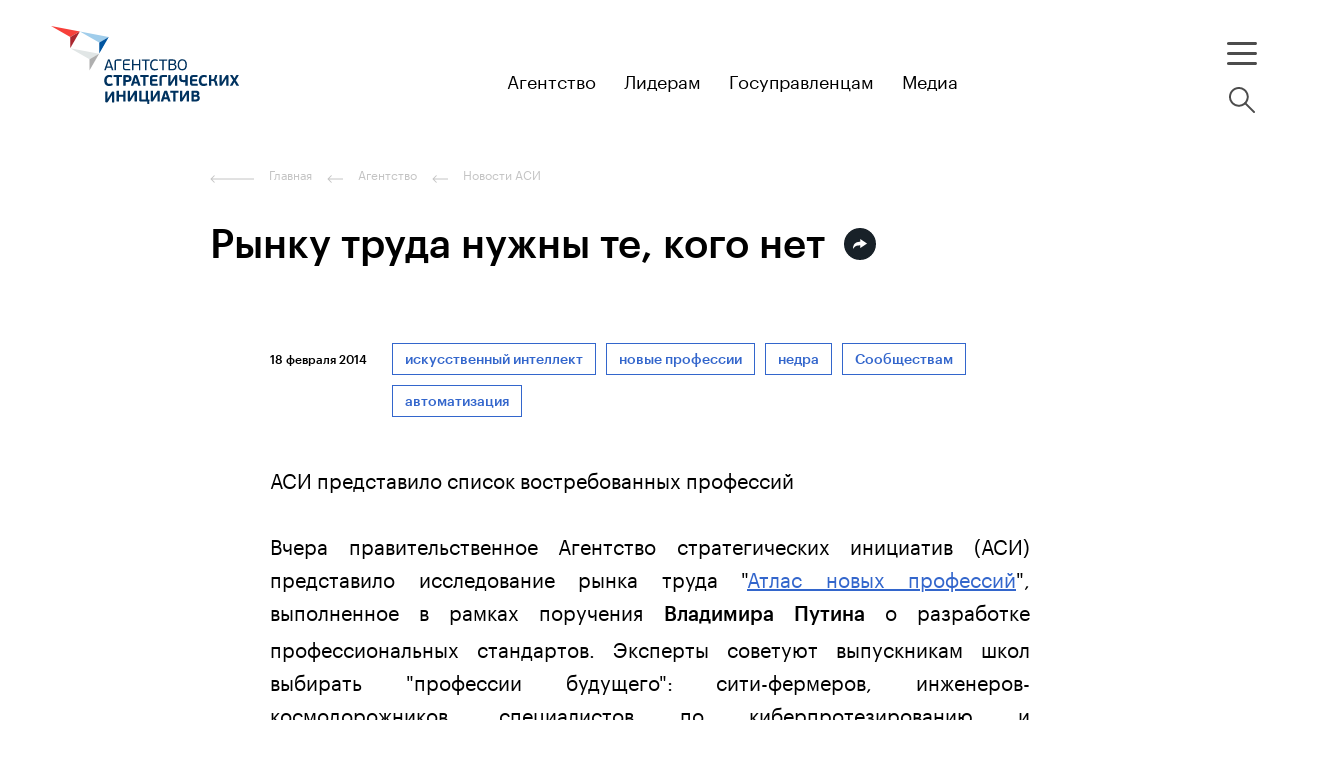

--- FILE ---
content_type: text/html; charset=utf-8
request_url: https://asi.ru/news/16397/
body_size: 188369
content:
<!DOCTYPE html>
<html lang="ru">
<head>
    <meta charset="utf-8">
    <meta name="viewport" content="width=device-width, initial-scale=1, maximum-scale=1, minimal-ui">
    <meta http-equiv="X-UA-Compatible" content="IE=edge">

    <link href="https://fonts.googleapis.com/css?family=Roboto:400,500,700&amp;display=swap&amp;subset=cyrillic" rel="stylesheet">
    <meta http-equiv="Content-Type" content="text/html; charset=utf-8" />
<meta name="robots" content="index, follow" />
<meta name="description" content="АСИ представило список востребованных профессий" />
<link href="/local/static/markup/build/vendor/slick/slick.css?17683918881776" type="text/css"  data-template-style="true"  rel="stylesheet" />
<link href="/local/static/markup/build/vendor/airdatepicker/air-datepicker.css?176839188819649" type="text/css"  data-template-style="true"  rel="stylesheet" />
<link href="/local/static/markup/build/vendor/fancybox3/jquery.fancybox.min.css?176839188813769" type="text/css"  data-template-style="true"  rel="stylesheet" />
<link href="/local/static/markup/build/vendor/jquery.autocomplete/easy-autocomplete.min.css?17683918888225" type="text/css"  data-template-style="true"  rel="stylesheet" />
<link href="/local/static/markup/build/vendor/jquery.autocomplete/easy-autocomplete.themes.min.css?17683918885266" type="text/css"  data-template-style="true"  rel="stylesheet" />
<link href="/local/static/markup/build/vendor/select2/select2.css?176839188817604" type="text/css"  data-template-style="true"  rel="stylesheet" />
<link href="/local/static/markup/build/vendor/datepicker/datepicker.min.css?176839188812257" type="text/css"  data-template-style="true"  rel="stylesheet" />
<link href="/local/static/markup/build/vendor/datatables/datatables.min.css?176839188814309" type="text/css"  data-template-style="true"  rel="stylesheet" />
<link href="/local/static/markup/build/vendor/perfect-scrollbar/css/perfect-scrollbar.css?17683918882598" type="text/css"  data-template-style="true"  rel="stylesheet" />
<link href="/local/static/markup/build/css/global.css?1768391888628973" type="text/css"  data-template-style="true"  rel="stylesheet" />
<link href="/local/components/webprofy/navigator.search.title/templates/.default/style.css?1768391888950" type="text/css"  data-template-style="true"  rel="stylesheet" />
<link href="/local/templates/main_page/styles.css?176839188818704" type="text/css"  data-template-style="true"  rel="stylesheet" />
<link href="/local/templates/main_page/template_styles.css?17683918881440" type="text/css"  data-template-style="true"  rel="stylesheet" />
<script>if(!window.BX)window.BX={};if(!window.BX.message)window.BX.message=function(mess){if(typeof mess==='object'){for(let i in mess) {BX.message[i]=mess[i];} return true;}};</script>
<script>(window.BX||top.BX).message({"JS_CORE_LOADING":"Загрузка...","JS_CORE_NO_DATA":"- Нет данных -","JS_CORE_WINDOW_CLOSE":"Закрыть","JS_CORE_WINDOW_EXPAND":"Развернуть","JS_CORE_WINDOW_NARROW":"Свернуть в окно","JS_CORE_WINDOW_SAVE":"Сохранить","JS_CORE_WINDOW_CANCEL":"Отменить","JS_CORE_WINDOW_CONTINUE":"Продолжить","JS_CORE_H":"ч","JS_CORE_M":"м","JS_CORE_S":"с","JSADM_AI_HIDE_EXTRA":"Скрыть лишние","JSADM_AI_ALL_NOTIF":"Показать все","JSADM_AUTH_REQ":"Требуется авторизация!","JS_CORE_WINDOW_AUTH":"Войти","JS_CORE_IMAGE_FULL":"Полный размер"});</script>

<script src="/bitrix/js/main/core/core.js?1754567990511455"></script>

<script>BX.Runtime.registerExtension({"name":"main.core","namespace":"BX","loaded":true});</script>
<script>BX.setJSList(["\/bitrix\/js\/main\/core\/core_ajax.js","\/bitrix\/js\/main\/core\/core_promise.js","\/bitrix\/js\/main\/polyfill\/promise\/js\/promise.js","\/bitrix\/js\/main\/loadext\/loadext.js","\/bitrix\/js\/main\/loadext\/extension.js","\/bitrix\/js\/main\/polyfill\/promise\/js\/promise.js","\/bitrix\/js\/main\/polyfill\/find\/js\/find.js","\/bitrix\/js\/main\/polyfill\/includes\/js\/includes.js","\/bitrix\/js\/main\/polyfill\/matches\/js\/matches.js","\/bitrix\/js\/ui\/polyfill\/closest\/js\/closest.js","\/bitrix\/js\/main\/polyfill\/fill\/main.polyfill.fill.js","\/bitrix\/js\/main\/polyfill\/find\/js\/find.js","\/bitrix\/js\/main\/polyfill\/matches\/js\/matches.js","\/bitrix\/js\/main\/polyfill\/core\/dist\/polyfill.bundle.js","\/bitrix\/js\/main\/core\/core.js","\/bitrix\/js\/main\/polyfill\/intersectionobserver\/js\/intersectionobserver.js","\/bitrix\/js\/main\/lazyload\/dist\/lazyload.bundle.js","\/bitrix\/js\/main\/polyfill\/core\/dist\/polyfill.bundle.js","\/bitrix\/js\/main\/parambag\/dist\/parambag.bundle.js"]);
</script>
<script>BX.Runtime.registerExtension({"name":"ui.dexie","namespace":"BX.DexieExport","loaded":true});</script>
<script>BX.Runtime.registerExtension({"name":"ls","namespace":"window","loaded":true});</script>
<script>BX.Runtime.registerExtension({"name":"fx","namespace":"window","loaded":true});</script>
<script>BX.Runtime.registerExtension({"name":"fc","namespace":"window","loaded":true});</script>
<script>(window.BX||top.BX).message({"LANGUAGE_ID":"ru","FORMAT_DATE":"DD.MM.YYYY","FORMAT_DATETIME":"DD.MM.YYYY HH:MI:SS","COOKIE_PREFIX":"ASI_SM","SERVER_TZ_OFFSET":"10800","UTF_MODE":"Y","SITE_ID":"s1","SITE_DIR":"\/","USER_ID":"","SERVER_TIME":1768730774,"USER_TZ_OFFSET":0,"USER_TZ_AUTO":"Y","bitrix_sessid":"b77605dbb1fdb26d9a274239ee0bcba0"});</script>


<script src="/bitrix/js/ui/dexie/dist/dexie.bundle.js?1751898600218847"></script>
<script src="/bitrix/js/main/core/core_ls.js?17352915004201"></script>
<script src="/bitrix/js/main/core/core_fx.js?166383173016888"></script>
<script src="/bitrix/js/main/core/core_frame_cache.js?175189862716945"></script>
<script src="https://yastatic.net/share2/share.js"></script>
<meta property="og:site_name" content="Агентство стратегических инициатив" />
<meta property="twitter:site" content="Агентство стратегических инициатив" />
<meta property="twitter:domain" content="asi.ru" />
<meta property="twitter:card" content="summary_large_image" />
<meta property="og:url" content="https://asi.ru/news/16397/" />
<meta property="og:locale" content="ru_RU" />
<meta property="og: article:published_time" content="18.02.2014" />
<meta property="og:title" content="Рынку труда нужны те, кого нет" />
<meta property="og:type" content="article" />
<meta property="og:video:height" content="200" />
<meta property="og:video:width" content="200" />
<meta property="og:image:height" content="1200" />
<meta property="og:image:width" content="650" />
<meta property="og:description" content="АСИ представило список востребованных профессий" />
<meta property="og:image:type" content="image/jpeg" />
<meta property="og:image" content="https://asi.ru/upload/webprofy.mog/cf7/o3ibut2k18x2obf2b5i2v6vcyikzldtg/2022_03_15_11_58_05_edited.jpg" />
<meta property="twitter:image:src" content="https://asi.ru/upload/webprofy.mog/cf7/o3ibut2k18x2obf2b5i2v6vcyikzldtg/2022_03_15_11_58_05_edited.jpg" />
<meta property="twitter:title" content="Рынку труда нужны те, кого нет" />
<meta property="twitter:description" content="АСИ представило список востребованных профессий" />
<link rel="canonical" href="https://asi.ru/news/16397/" />



<script src="/local/templates/main_page/js/libs/tippy/popper.min.js?176839188820122"></script>
<script src="/local/templates/main_page/js/libs/tippy/tippy-bundle.umd.min.js?176839188825717"></script>
<script src="/local/templates/main_page/js/clue.js?17683918881871"></script>
<script src="/local/static/markup/build/vendor/airdatepicker/air-datepicker.js?176839188847200"></script>
<script src="/local/static/markup/build/vendor/perfect-scrollbar/dist/perfect-scrollbar.js?176839188838464"></script>
<script src="/local/static/markup/build/vendor/jquery/jquery.min.js?176839188888145"></script>
<script src="/local/static/markup/build/vendor/slick/slick.min.js?176839188842863"></script>
<script src="/local/static/markup/build/vendor/fancybox3/jquery.fancybox.min.js?176839188867610"></script>
<script src="/local/static/markup/build/vendor/sameheight/jquery.sameheight.js?17683918882701"></script>
<script src="/local/static/markup/build/vendor/isotope/isotope.pkgd.min.js?176839188835445"></script>
<script src="/local/static/markup/build/vendor/isotope/packery-mode.pkgd.min.js?176839188813625"></script>
<script src="/local/static/markup/build/vendor/jquery.visible/jquery.visible.min.js?1768391888803"></script>
<script src="/local/static/markup/build/vendor/jquery.autocomplete/jquery.easy-autocomplete.js?176839188834616"></script>
<script src="/local/static/markup/build/vendor/jquery.icheck/icheck.min.js?17683918884931"></script>
<script src="/local/static/markup/build/vendor/jquery.form/jquery.form.min.js?176839188815248"></script>
<script src="/local/static/markup/build/vendor/select2/select2.min.js?176839188866664"></script>
<script src="/local/static/markup/build/vendor/datepicker/datepicker.min.js?176839188835542"></script>
<script src="/local/static/markup/build/vendor/keyboard-focus/index.js?17683918885371"></script>
<script src="/local/static/markup/build/vendor/datatables/datatables.min.js?176839188885089"></script>
<script src="/local/static/markup/build/vendor/jquery.maskedinput/jquery.maskedinput.js?17683918884324"></script>
<script src="/local/components/webprofy/navigator.search.title/templates/.default/script.js?17683918886882"></script>
<script src="/local/static/markup/build/js/global.js?17683918888775"></script>
<script src="/local/static/markup/build/js/blocks.js?1768391888180305"></script>
<script src="/local/components/webprofy/navigator/templates/.default/script.js?1768391888905"></script>
<script src="/local/components/webprofy/navigator.universal/templates/news/script.js?1768391888338"></script>

    <title>Рынку труда нужны те, кого нет</title>
    <!-- VK pixel --> 
<script type="text/javascript">!function(){var t=document.createElement("script");t.type="text/javascript",t.async=!0,t.src='https://vk.com/js/api/openapi.js?169',t.onload=function(){VK.Retargeting.Init("VK-RTRG-1776766-6KR4z"),VK.Retargeting.Hit()},document.head.appendChild(t)}();</script><noscript><img src="https://vk.com/rtrg?p=VK-RTRG-1776766-6KR4z" style="position:fixed; left:-999px;" alt=""/></noscript>

<!-- Yandex.Metrika counter --> 
<script type="text/javascript" > (function(m,e,t,r,i,k,a){m[i]=m[i]||function(){(m[i].a=m[i].a||[]).push(arguments)}; m[i].l=1*new Date(); for (var j = 0; j < document.scripts.length; j++) {if (document.scripts[j].src === r) { return; }} k=e.createElement(t),a=e.getElementsByTagName(t)[0],k.async=1,k.src=r,a.parentNode.insertBefore(k,a)}) (window, document, "script", "https://cdn.jsdelivr.net/npm/yandex-metrica-watch/tag.js", "ym"); ym(10335670, "init", { clickmap:true, trackLinks:true, accurateTrackBounce:true, webvisor:true, trackHash:true }); </script> 
<!-- /Yandex.Metrika counter --><link rel="icon" href="/favicon.svg">
<link rel="mask-icon" href="/local/static/images/mask-icon.svg" color="#0070ba"></head>
<body class="b-page is-detail-page">
<!--[if lte IE 9]> <div class="b-old-browser"><div class="b-old-browser__content"><span class="b-old-browser__text"><b>Вы используете устаревшую версию браузера.</b> Для того, чтобы использовать все возможности сайта, загрузите и установите один из современных браузеров.</span></div><div class="b-old-browser__close"></div></div><![endif]-->


<header class="b-header">
    <div class="b-header__center">

        <a class="b-header__logo" href="/">
                            <svg class="header-logo__desktop" width="215" height="130" viewBox="0 0 215 130" fill="none" xmlns="http://www.w3.org/2000/svg">
                    <path
                        d="M59.5798 63.2309L58.8464 60.945H58.7692L58.0681 63.1539L57.0067 66.4737H60.6219L59.5798 63.2309ZM62.1528 70.2495C61.9663 70.2495 61.8569 70.2495 61.7733 70.0183L61.0014 67.7323H56.6143L55.8359 70.0183C55.8191 70.0902 55.7764 70.1535 55.7159 70.1961C55.6554 70.2387 55.5814 70.2577 55.5078 70.2495H54.4722C54.2728 70.2495 54.2277 70.1082 54.2728 69.9541L57.7915 59.9689C57.9587 59.4681 58.1002 59.3268 58.5827 59.3268H59.0394C59.5991 59.3268 59.7277 59.4809 59.8821 59.9689L63.3815 69.9541C63.4458 70.0954 63.3815 70.2495 63.1949 70.2495H62.1528Z"
                        fill="#00325F" />
                    <path
                        d="M65.9095 69.9542C65.9095 70.2047 65.8323 70.2496 65.6007 70.2496H64.8288C64.6101 70.2496 64.5008 70.2047 64.5008 69.9542V62.0303C64.5008 60.6048 65.144 59.359 67.1317 59.359H71.3001C71.551 59.359 71.596 59.4682 71.596 59.6865V60.3286C71.596 60.5791 71.551 60.6561 71.3001 60.6561H67.1446C66.289 60.6561 65.9159 61.0157 65.9159 61.8248L65.9095 69.9542Z"
                        fill="#00325F" />
                    <path
                        d="M79.8878 70.2496H75.5585C73.5387 70.2496 72.9276 69.0231 72.9276 67.5976V62.0367C72.9276 60.6048 73.6609 59.359 75.5585 59.359H79.8106C80.0421 59.359 80.0872 59.4682 80.0872 59.6865V60.3286C80.0872 60.5598 80.0421 60.6369 79.8106 60.6369H75.5778C74.7223 60.6369 74.3492 61.0093 74.3492 61.8184V63.8411H79.2959C79.5275 63.8411 79.5726 63.931 79.5726 64.1622V64.7529C79.5726 64.9584 79.5275 65.0676 79.2959 65.0676H74.3492V67.771C74.3492 68.4645 74.6901 68.9332 75.5778 68.9332H79.8878C80.1322 68.9332 80.1837 69.0296 80.1837 69.2607V69.9029C80.1837 70.1212 80.1322 70.2304 79.8878 70.2304"
                        fill="#00325F" />
                    <path
                        d="M88.8806 59.6413C88.8806 59.423 88.9707 59.3781 89.1765 59.3781H90.0192C90.2315 59.3781 90.3151 59.423 90.3151 59.6413V69.9861C90.3151 70.2044 90.2315 70.2494 90.0192 70.2494H89.1765C88.9707 70.2494 88.8806 70.2044 88.8806 69.9861V65.138H83.3871V69.9861C83.3871 70.2044 83.3099 70.2494 83.0912 70.2494H82.2357C82.0491 70.2494 81.9398 70.2044 81.9398 69.9861V59.6413C81.9398 59.423 82.0491 59.3781 82.2357 59.3781H83.0912C83.3099 59.3781 83.3871 59.423 83.3871 59.6413V63.8987H88.8806V59.6413Z"
                        fill="#00325F" />
                    <path
                        d="M94.966 60.6366H91.9298C91.7433 60.6366 91.7111 60.5724 91.7111 60.3862V59.6285C91.7111 59.4551 91.7111 59.3781 91.9298 59.3781H99.5654C99.7455 59.3781 99.7777 59.4551 99.7777 59.6285V60.3862C99.7777 60.5724 99.7455 60.6366 99.5654 60.6366H96.4327V69.9861C96.4327 70.2044 96.3555 70.2494 96.1561 70.2494H95.2684C95.0625 70.2494 94.9725 70.2044 94.9725 69.9861L94.966 60.6366Z"
                        fill="#00325F" />
                    <path
                        d="M107.433 68.5285C107.664 68.4322 107.741 68.5606 107.786 68.6505L108.082 69.2927C108.211 69.5367 108.147 69.6009 108.005 69.6972C106.986 70.2124 105.853 70.462 104.712 70.4228C101.804 70.4228 100.074 68.7276 100.074 64.9711C100.074 61.4715 102.003 59.224 104.821 59.224C105.824 59.1986 106.818 59.4191 107.716 59.8661C107.844 59.9304 107.902 60.0203 107.793 60.2193L107.439 60.9385C107.375 61.0605 107.33 61.1247 107.156 61.0477C106.442 60.7292 105.668 60.5651 104.885 60.5661C102.518 60.5661 101.54 62.7236 101.54 64.9775C101.54 67.2314 102.344 69.0936 104.962 69.0936C105.818 69.0833 106.662 68.8929 107.439 68.535"
                        fill="#00325F" />
                    <path
                        d="M112.315 60.6366H109.285C109.092 60.6366 109.066 60.5724 109.066 60.3862V59.6285C109.066 59.4551 109.066 59.3781 109.285 59.3781H116.934C117.12 59.3781 117.152 59.4551 117.152 59.6285V60.3862C117.152 60.5724 117.12 60.6366 116.934 60.6366H113.782V69.9861C113.782 70.2044 113.704 70.2494 113.499 70.2494H112.611C112.411 70.2494 112.315 70.2044 112.315 69.9861V60.6366Z"
                        fill="#00325F" />
                    <path
                        d="M122.839 64.9648H119.944V68.9718H122.839C124.627 68.9718 125.058 67.7581 125.058 66.9362C125.058 65.7739 124.286 64.9648 122.839 64.9648ZM119.944 63.7705H122.807C123.034 63.7954 123.263 63.7714 123.48 63.7001C123.697 63.6289 123.896 63.512 124.064 63.3574C124.231 63.2028 124.364 63.014 124.452 62.8039C124.541 62.5938 124.583 62.3672 124.576 62.1395C124.577 61.9311 124.534 61.7248 124.45 61.5343C124.365 61.3439 124.241 61.1736 124.085 61.035C123.929 60.8965 123.745 60.7927 123.546 60.7307C123.346 60.6686 123.136 60.6498 122.929 60.6754H119.944V63.7705ZM124.737 64.3099C125.29 64.5123 125.764 64.8881 126.086 65.3811C126.408 65.8741 126.562 66.4579 126.525 67.0454C126.525 68.9718 124.981 70.256 122.993 70.256H119.301C118.741 70.256 118.51 70.0249 118.51 69.4791V60.1553C118.51 59.6095 118.716 59.359 119.301 59.359H122.775C124.672 59.359 126.055 60.136 126.055 62.0303C126.061 62.4773 125.94 62.917 125.707 63.2986C125.474 63.6803 125.138 63.9885 124.737 64.1879V64.3099Z"
                        fill="#00325F" />
                    <path
                        d="M132.282 60.4697C130.056 60.4697 129.066 62.4411 129.066 64.7528C129.066 67.3213 129.812 69.1385 132.237 69.1385C134.662 69.1385 135.453 67.0516 135.453 64.817C135.453 62.5823 134.862 60.4697 132.327 60.4697H132.282ZM132.25 70.41C129.201 70.41 127.657 68.4065 127.657 64.817C127.657 61.2274 129.587 59.1919 132.282 59.1919C135.331 59.1919 136.92 61.2917 136.92 64.7528C136.92 68.3744 135.312 70.41 132.25 70.41Z"
                        fill="#00325F" />
                    <path
                        d="M61.7475 83.3617C62.0434 83.2397 62.1335 83.3168 62.2236 83.5479L62.751 84.6524C62.8861 84.9414 62.8411 85.0505 62.6545 85.1597C61.5732 85.7683 60.3442 86.0661 59.1037 86.0202C55.7458 86.0202 54.2534 83.9461 54.2534 80.5363C54.2534 77.1266 56.254 74.9433 59.2066 74.9433C60.2508 74.8958 61.2897 75.1169 62.2236 75.5855C62.4551 75.7139 62.4873 75.791 62.3522 76.1249L61.8698 77.1844C61.7668 77.4605 61.7025 77.5247 61.413 77.4156C60.7448 77.1543 60.0337 77.0192 59.316 77.0174C57.6242 77.0174 56.7429 78.52 56.7429 80.5235C56.7429 82.527 57.3862 83.8818 59.406 83.8818C60.2218 83.8557 61.0252 83.6748 61.7733 83.3489"
                        fill="#00325F" />
                    <path
                        d="M71.6604 77.0947H68.875V85.513C68.875 85.7763 68.8107 85.8341 68.5019 85.8341H66.8552C66.6107 85.8341 66.5014 85.757 66.5014 85.513V77.0947H63.7803C63.5616 77.0947 63.4844 76.9983 63.4844 76.7864V75.4187C63.4844 75.1554 63.5487 75.0912 63.7803 75.0912H71.6604C71.9048 75.0912 71.9692 75.1554 71.9692 75.4187V76.7864C71.9692 76.9983 71.8791 77.0947 71.6604 77.0947Z"
                        fill="#00325F" />
                    <path
                        d="M77.6299 77.1652H75.6294V80.0805H77.6492C78.0365 80.0805 78.4079 79.9269 78.6818 79.6535C78.9556 79.3802 79.1095 79.0094 79.1095 78.6228C79.1095 78.2362 78.9556 77.8655 78.6818 77.5921C78.4079 77.3187 78.0365 77.1652 77.6492 77.1652H77.6299ZM75.6294 85.5129C75.6294 85.789 75.5715 85.834 75.2627 85.834H73.6417C73.3972 85.834 73.2879 85.7569 73.2879 85.5129V76.0158C73.2879 75.4507 73.4744 75.0782 74.2142 75.0782H77.9837C80.2159 75.0782 81.586 76.4909 81.586 78.443C81.586 79.4897 81.1422 81.9491 77.675 81.9491H75.6294V85.5129Z"
                        fill="#00325F" />
                    <path
                        d="M84.4808 81.6985H86.8995L86.3077 79.7721L85.7416 77.5761H85.6515L85.0662 79.7721L84.4808 81.6985ZM87.4527 83.6249H83.9276L83.3229 85.5513C83.265 85.7504 83.1878 85.8403 82.8919 85.8403H81.0908C80.8785 85.8403 80.8335 85.6862 80.8785 85.5385L84.0948 75.9065C84.3071 75.2002 84.5837 75.0782 85.2141 75.0653H86.1404C86.8352 75.0653 87.0925 75.1552 87.3369 75.9065L90.5533 85.5385C90.5983 85.6605 90.5533 85.8403 90.3539 85.8403H88.5205C88.2889 85.8403 88.141 85.8403 88.0767 85.5963L87.4527 83.6249Z"
                        fill="#00325F" />
                    <path
                        d="M98.3304 77.0947H95.545V85.513C95.545 85.7763 95.4871 85.8341 95.1784 85.8341H93.5316C93.2807 85.8341 93.1778 85.757 93.1778 85.513V77.0947H90.4503C90.238 77.0947 90.1609 76.9983 90.1609 76.7864V75.4187C90.1609 75.1554 90.2187 75.0912 90.4503 75.0912H98.3304C98.5748 75.0912 98.6392 75.1554 98.6392 75.4187V76.7864C98.6392 76.9983 98.5491 77.0947 98.3304 77.0947Z"
                        fill="#00325F" />
                    <path
                        d="M107.368 85.8468H102.782C100.505 85.8468 99.9385 84.4213 99.9385 83.0214V77.9229C99.9385 76.4653 100.691 75.0782 102.769 75.0782H107.188C107.433 75.0782 107.478 75.1553 107.478 75.4507V76.7349C107.478 76.9982 107.42 77.0753 107.188 77.0753H103.277C102.473 77.0753 102.274 77.4862 102.274 78.0256V79.2072H106.693C106.937 79.2072 106.982 79.2842 106.982 79.5796V80.774C106.982 81.0244 106.937 81.1272 106.693 81.1272H102.274V82.8802C102.274 83.5865 102.627 83.8048 103.277 83.8048H107.342C107.6 83.8048 107.645 83.8626 107.645 84.1709V85.4551C107.645 85.7056 107.587 85.8083 107.342 85.8083"
                        fill="#00325F" />
                    <path
                        d="M111.736 85.5129C111.736 85.789 111.691 85.834 111.382 85.834H109.748C109.504 85.834 109.395 85.7569 109.395 85.5129V77.9229C109.395 76.4588 110.102 75.0782 112.225 75.0782H116.664C116.921 75.0782 116.966 75.1553 116.966 75.4507V76.7349C116.966 76.9982 116.908 77.0753 116.664 77.0753H112.733C111.935 77.0753 111.736 77.4734 111.736 78.0256V85.5129Z"
                        fill="#00325F" />
                    <path
                        d="M125 78.6613L123.63 80.9666L121.057 85.1726C120.703 85.7441 120.536 85.8147 119.906 85.8147H119.262C118.465 85.8147 118.259 85.4038 118.259 84.7552V75.3736C118.259 75.1553 118.355 75.0782 118.587 75.0782H120.234C120.51 75.0782 120.555 75.1425 120.555 75.3736V82.3022H120.645L121.932 80.1511L124.595 75.791C124.949 75.2067 125.116 75.0975 125.727 75.0975H126.37C127.123 75.0975 127.368 75.3736 127.368 76.1763V85.5771C127.368 85.789 127.277 85.8661 127.046 85.8661H125.399C125.123 85.8661 125.058 85.8083 125.058 85.5771V78.6613H125Z"
                        fill="#00325F" />
                    <path
                        d="M137.345 85.8467H135.666C135.421 85.8467 135.344 85.7697 135.344 85.5578V82.071C134.737 82.1601 134.124 82.2052 133.511 82.2058C130.294 82.2058 129.175 80.7353 129.175 78.353V75.3607C129.175 75.1424 129.265 75.0653 129.497 75.0653H131.189C131.452 75.0653 131.51 75.1295 131.51 75.3607V78.1219C131.51 79.5667 132.25 80.1382 133.82 80.1382C134.331 80.1392 134.842 80.0919 135.344 79.9969V75.3607C135.344 75.1424 135.421 75.0653 135.666 75.0653H137.345C137.621 75.0653 137.686 75.1295 137.686 75.3607V85.5449C137.686 85.7761 137.621 85.8339 137.345 85.8339"
                        fill="#00325F" />
                    <path
                        d="M147.393 85.8468H142.838C140.561 85.8468 139.995 84.4213 139.995 83.0214V77.9229C139.995 76.4653 140.748 75.0782 142.825 75.0782H147.245C147.489 75.0782 147.534 75.1553 147.534 75.4507V76.7349C147.534 76.9982 147.47 77.0753 147.245 77.0753H143.308C142.504 77.0753 142.304 77.4862 142.304 78.0256V79.2072H146.724C146.968 79.2072 147.013 79.2842 147.013 79.5796V80.774C147.013 81.0244 146.968 81.1272 146.724 81.1272H142.304V82.8802C142.304 83.5865 142.658 83.8048 143.308 83.8048H147.367C147.631 83.8048 147.676 83.8626 147.676 84.1709V85.4551C147.676 85.7056 147.618 85.8083 147.367 85.8083"
                        fill="#00325F" />
                    <path
                        d="M156.308 83.3618C156.598 83.2398 156.688 83.3169 156.784 83.548L157.305 84.6525C157.447 84.9415 157.402 85.0507 157.215 85.1598C156.132 85.7686 154.901 86.0664 153.658 86.0203C150.307 86.0203 148.808 83.9462 148.808 80.5364C148.808 77.1267 150.815 74.9435 153.767 74.9435C154.811 74.8964 155.85 75.1175 156.784 75.5856C157.016 75.714 157.048 75.7911 156.906 76.125L156.43 77.1845C156.321 77.4606 156.263 77.5248 155.967 77.4157C155.301 77.1551 154.592 77.0201 153.877 77.0175C152.178 77.0175 151.271 78.5201 151.271 80.5236C151.271 82.5271 151.915 83.882 153.935 83.882C154.753 83.8566 155.558 83.6758 156.308 83.349"
                        fill="#00325F" />
                    <path
                        d="M165.263 80.1192C166.324 80.4724 166.588 81.0695 166.819 81.9749L167.771 85.5452C167.804 85.6479 167.816 85.847 167.559 85.847H165.771C165.702 85.8568 165.632 85.8405 165.575 85.8012C165.518 85.762 165.477 85.7027 165.462 85.6351L164.536 82.3024C164.227 81.2429 163.693 81.0182 162.606 81.0182H161.319V85.5773C161.319 85.7957 161.242 85.8213 161.043 85.8213H159.261C159.074 85.8213 158.984 85.8213 158.984 85.5773V75.3032C158.984 75.0848 159.074 75.0527 159.261 75.0527H161.062C161.261 75.0527 161.339 75.0848 161.307 75.3032V79.2202H162.535C162.952 79.2611 163.369 79.1406 163.699 78.8837C164.029 78.6268 164.248 78.253 164.311 77.8396L164.999 75.239C165.013 75.1706 165.053 75.1104 165.11 75.0709C165.168 75.0314 165.239 75.0157 165.308 75.0271H167.032C167.295 75.0271 167.276 75.2261 167.25 75.3353L166.543 78.0836C166.469 78.4746 166.317 78.8469 166.096 79.1779C165.875 79.5089 165.59 79.7919 165.256 80.01L165.263 80.1192Z"
                        fill="#00325F" />
                    <path
                        d="M176.114 78.6613L174.744 80.9666L172.171 85.1726C171.817 85.7441 171.65 85.8147 171.013 85.8147H170.402C169.598 85.8147 169.399 85.4038 169.399 84.7552V75.3736C169.399 75.1553 169.495 75.0782 169.72 75.0782H171.367C171.65 75.0782 171.695 75.1425 171.695 75.3736V82.3022H171.785L173.072 80.1511L175.735 75.791C176.089 75.2067 176.262 75.0975 176.874 75.0975H177.517C178.269 75.0975 178.514 75.3736 178.514 76.1763V85.5771C178.514 85.789 178.424 85.8661 178.192 85.8661H176.545C176.269 85.8661 176.205 85.8083 176.205 85.5771V78.6613H176.114Z"
                        fill="#00325F" />
                    <path
                        d="M184.406 82.161L182.547 85.5129C182.487 85.636 182.389 85.7366 182.268 85.8002C182.146 85.8637 182.007 85.8868 181.872 85.8661H179.974C179.794 85.8661 179.743 85.6991 179.82 85.5643L183.1 80.2731L180.096 75.3929C180.006 75.2645 180.051 75.0975 180.283 75.0975H182.084C182.483 75.0975 182.592 75.1617 182.727 75.4379L184.419 78.4302L186.098 75.4379C186.252 75.1617 186.362 75.0975 186.741 75.0975H188.51C188.742 75.0975 188.774 75.2645 188.678 75.4058L185.764 80.241L189.038 85.545C189.06 85.573 189.074 85.6068 189.077 85.6423C189.081 85.6779 189.074 85.7137 189.058 85.7455C189.042 85.7773 189.016 85.8038 188.986 85.8218C188.955 85.8397 188.919 85.8484 188.883 85.8468H186.954C186.823 85.8605 186.692 85.834 186.577 85.7709C186.462 85.7077 186.369 85.611 186.31 85.4937L184.406 82.161Z"
                        fill="#00325F" />
                    <path
                        d="M61.9212 95.1875L60.5511 97.4927L57.978 101.699C57.6242 102.27 57.4569 102.379 56.8265 102.379H56.1833C55.3856 102.379 55.1862 101.962 55.1862 101.32V91.8997C55.1862 91.6814 55.2763 91.6044 55.5078 91.6044H57.1546C57.4312 91.6044 57.4762 91.6686 57.4762 91.8997V98.8091H57.5663L58.8528 96.6644L61.516 92.2979C61.8698 91.7135 62.037 91.6044 62.6546 91.6044H63.2978C64.0505 91.6044 64.2949 91.8805 64.2949 92.6831V102.084C64.2949 102.302 64.2048 102.379 63.9733 102.379H62.3265C62.0499 102.379 61.992 102.315 61.992 102.084V95.1875H61.9212Z"
                        fill="#00325F" />
                    <path
                        d="M75.1211 101.451H73.5065C73.2427 101.451 73.1527 101.374 73.1527 101.123V96.821H68.9779V101.123C68.9779 101.387 68.92 101.451 68.6112 101.451H66.9773C66.7329 101.451 66.6235 101.374 66.6235 101.123V91.0161C66.6235 90.7721 66.7329 90.6951 66.9773 90.6951H68.6112C68.92 90.6951 68.9779 90.7529 68.9779 91.0161V94.8689H73.1527V91.0161C73.1527 90.7721 73.2427 90.6951 73.5065 90.6951H75.1211C75.4299 90.6951 75.4878 90.7529 75.4878 91.0161V101.123C75.4878 101.387 75.4299 101.451 75.1211 101.451Z"
                        fill="#00325F" />
                    <path
                        d="M84.5258 94.2589L83.1556 96.5641L80.5825 100.77C80.2287 101.342 80.055 101.451 79.4246 101.451H78.8135C78.0094 101.451 77.81 101.033 77.81 100.391V90.9712C77.81 90.7528 77.9065 90.6758 78.1317 90.6758H79.7784C80.055 90.6758 80.1065 90.74 80.1065 90.9712V97.8805H80.1966L81.4831 95.7358L84.1462 91.3693C84.5 90.7849 84.6737 90.6758 85.2848 90.6758H85.9281C86.6872 90.6758 86.9316 90.9519 86.9316 91.7546V101.155C86.9316 101.374 86.8415 101.451 86.61 101.451H84.9632C84.6866 101.451 84.6223 101.387 84.6223 101.155V94.2589H84.5258Z"
                        fill="#00325F" />
                    <path
                        d="M98.0731 99.3895L98.8386 99.4666C99.3918 99.5115 99.4368 99.7748 99.424 100.109L99.2567 103.66C99.2567 103.859 99.1602 103.968 98.9608 103.968H97.6743C97.462 103.968 97.3848 103.872 97.3719 103.647L97.2754 101.419H90.1995C89.4919 101.419 89.2153 101.078 89.2153 100.385V90.9712C89.2153 90.7528 89.3053 90.6758 89.5369 90.6758H91.2287C91.5053 90.6758 91.5696 90.74 91.5696 90.9712V99.4345H95.7059V90.9712C95.7059 90.7528 95.7959 90.6758 96.0146 90.6758H97.7064C97.9959 90.6758 98.0474 90.74 98.0474 90.9712L98.0731 99.3895Z"
                        fill="#00325F" />
                    <path
                        d="M107.413 94.2589L106.043 96.5641L103.425 100.77C103.071 101.342 102.904 101.451 102.274 101.451H101.63C100.833 101.451 100.633 101.033 100.633 100.391V90.9712C100.633 90.7528 100.723 90.6758 100.955 90.6758H102.602C102.878 90.6758 102.923 90.74 102.923 90.9712V97.8805H103.02L104.306 95.7358L106.97 91.3693C107.323 90.7849 107.491 90.6758 108.108 90.6758H108.751C109.504 90.6758 109.755 90.9519 109.755 91.7546V101.155C109.755 101.374 109.658 101.451 109.427 101.451H107.78C107.503 101.451 107.446 101.387 107.446 101.155V94.2589H107.413Z"
                        fill="#00325F" />
                    <path
                        d="M114.457 97.3026H116.876L116.29 95.3762L115.724 93.1801H115.647L115.062 95.3762L114.457 97.3026ZM117.429 99.229H113.904L113.306 101.155C113.241 101.354 113.171 101.451 112.875 101.451H111.074C110.861 101.451 110.81 101.297 110.861 101.143L114.078 91.5105C114.296 90.7978 114.573 90.6757 115.203 90.6629H116.123C116.818 90.6629 117.082 90.7528 117.326 91.5105L120.542 101.143C120.559 101.176 120.567 101.213 120.566 101.25C120.564 101.287 120.552 101.323 120.532 101.354C120.512 101.385 120.484 101.411 120.45 101.428C120.417 101.445 120.38 101.453 120.343 101.451H118.478C118.246 101.451 118.092 101.419 118.034 101.2L117.429 99.229Z"
                        fill="#00325F" />
                    <path
                        d="M128.313 92.6921H125.528V101.123C125.528 101.387 125.463 101.451 125.155 101.451H123.508C123.263 101.451 123.154 101.374 123.154 101.123V92.6921H120.433C120.214 92.6921 120.137 92.5958 120.137 92.3839V91.0161C120.137 90.7529 120.202 90.6951 120.433 90.6951H128.313C128.558 90.6951 128.622 90.7529 128.622 91.0161V92.3839C128.629 92.4259 128.625 92.4688 128.612 92.5092C128.599 92.5496 128.576 92.5863 128.546 92.6164C128.516 92.6464 128.479 92.6689 128.439 92.6821C128.398 92.6953 128.355 92.6987 128.313 92.6921Z"
                        fill="#00325F" />
                    <path
                        d="M136.682 94.2589L135.312 96.5641L132.739 100.77C132.385 101.342 132.218 101.451 131.587 101.451H130.944C130.14 101.451 129.941 101.033 129.941 100.391V90.9712C129.941 90.7528 130.037 90.6758 130.269 90.6758H131.915C132.192 90.6758 132.237 90.74 132.237 90.9712V97.8805H132.327L133.614 95.7358L136.283 91.3693C136.637 90.7849 136.804 90.6758 137.422 90.6758H138.065C138.818 90.6758 139.062 90.9519 139.062 91.7546V101.155C139.062 101.374 138.972 101.451 138.741 101.451H137.094C136.817 101.451 136.753 101.387 136.753 101.155V94.2589H136.682Z"
                        fill="#00325F" />
                    <path
                        d="M145.932 96.6412H143.719V99.3895H145.932C146.124 99.4081 146.318 99.3863 146.501 99.3257C146.684 99.2651 146.852 99.1669 146.995 99.0375C147.138 98.9081 147.252 98.7503 147.33 98.5743C147.408 98.3983 147.449 98.2079 147.449 98.0154C147.449 97.8228 147.408 97.6325 147.33 97.4564C147.252 97.2804 147.138 97.1226 146.995 96.9932C146.852 96.8638 146.684 96.7656 146.501 96.705C146.318 96.6444 146.124 96.6226 145.932 96.6412ZM143.719 94.7662H145.81C145.959 94.7873 146.11 94.7752 146.254 94.7308C146.397 94.6865 146.529 94.6109 146.64 94.5096C146.751 94.4083 146.837 94.2837 146.894 94.1449C146.951 94.006 146.976 93.8564 146.968 93.7067C146.973 93.5679 146.947 93.4298 146.893 93.3018C146.839 93.1739 146.758 93.0592 146.655 92.9657C146.553 92.8722 146.431 92.8022 146.298 92.7605C146.165 92.7188 146.025 92.7064 145.887 92.7242H143.719V94.7662ZM148.222 95.5624C148.733 95.7758 149.165 96.1414 149.46 96.6091C149.755 97.0769 149.897 97.624 149.869 98.1759C149.869 100.102 148.254 101.451 146.19 101.451H142.33C141.59 101.451 141.404 101.175 141.404 100.513V91.6326C141.404 90.9904 141.59 90.6758 142.33 90.6758H146.1C147.959 90.6758 149.406 91.4592 149.406 93.3984C149.403 93.8137 149.292 94.2212 149.085 94.5813C148.878 94.9413 148.58 95.2417 148.222 95.4533V95.5624Z"
                        fill="#00325F" />
                    <path d="M29.8607 31.5159L49.1266 42.5927L58.75 37.0254L29.8607 31.5159Z" fill="#A0CDEB" />
                    <path d="M0.971428 26L20.2374 37.0768L29.8607 31.5159L0.971428 26Z" fill="#F7403A" />
                    <path d="M20.2502 48.1857L39.5161 59.2625L49.1395 53.7017L20.2502 48.1857Z" fill="#E1E6E6" />
                    <path d="M58.7499 37.0254L49.1395 53.7016L49.1266 42.5927L58.7499 37.0254Z" fill="#0055A0" />
                    <path d="M49.1395 53.7017L39.5291 70.3779L39.5162 59.2625L49.1395 53.7017Z" fill="#AFAFAF" />
                    <path d="M29.8607 31.5159L20.2503 48.1857L20.2374 37.0767L29.8607 31.5159Z" fill="#AA272F" />
                </svg
                        <span></span>
            <svg class='header-logo__mobile' width="159" height="102" viewBox="0 0 159 102" fill="none" xmlns="http://www.w3.org/2000/svg">
                <mask id="mask00" mask-type="alpha" maskUnits="userSpaceOnUse" x="48" y="29" width="39" height="30">
                    <path d="M73.6774 43.6859L48.4422 29.209L86.2824 36.4097L73.6942 58.2048L73.6774 43.6859Z" fill="#71B4E1"/>
                </mask>
                <g mask="url(#mask00)">
                    <rect x="47.0101" y="28.0681" width="40.0489" height="16.9905" fill="#A0CDEB"/>
                    <path d="M73.6942 58.2051L86.2824 36.4099L73.6774 43.6861L73.6942 58.2051Z" fill="#0055A0"/>
                </g>
                <mask id="mask11" mask-type="alpha" maskUnits="userSpaceOnUse" x="35" y="50" width="39" height="30">
                    <path d="M61.0892 65.4728L35.854 50.9958L73.6942 58.2049L61.1061 80L61.0892 65.4728Z" fill="#C5CAC6"/>
                </mask>
                <g mask="url(#mask11)">
                    <rect x="34.874" y="49.9131" width="40.0489" height="16.9905" fill="#E1E6E6"/>
                    <path d="M61.1062 79.9999L73.6943 58.2048L61.0893 65.4727L61.1062 79.9999Z" fill="#AFAFAF"/>
                </g>
                <mask id="mask22" mask-type="alpha" maskUnits="userSpaceOnUse" x="10" y="22" width="39" height="29">
                    <path d="M35.8372 36.4769L10.6019 22L48.4422 29.2091L35.8541 50.9958L35.8372 36.4769Z" fill="#F73624"/>
                </mask>
                <g mask="url(#mask22)">
                    <rect x="9.38831" y="20.7864" width="40.0489" height="16.9905" fill="#F7403A"/>
                    <path d="M35.8541 50.9957L48.4421 29.209L35.8372 36.4768L35.8541 50.9957Z" fill="#AA272F"/>
                </g>
                <path d="M86.6041 71.563H91.5369L90.33 67.5971L89.1755 63.0761H88.9918L87.798 67.5971L86.6041 71.563ZM92.6651 75.5289H85.4759L84.2427 79.4947C84.1247 79.9045 83.9672 80.0896 83.3637 80.0896H79.6904C79.2575 80.0896 79.1657 79.7724 79.2575 79.4683L85.817 59.639C86.2499 58.1848 86.814 57.9337 88.0997 57.9072H89.9888C91.4057 57.9072 91.9304 58.0923 92.429 59.639L98.9884 79.4683C99.0803 79.7195 98.9884 80.0896 98.5818 80.0896H94.8428C94.3706 80.0896 94.0689 80.0896 93.9377 79.5873L92.6651 75.5289Z" fill="white"/>
                <path d="M114.318 75.2508C114.908 74.9996 115.092 75.1583 115.289 75.6342L116.351 77.908C116.64 78.5028 116.548 78.7276 116.168 78.9523C113.958 80.2057 111.447 80.8187 108.913 80.7237C102.078 80.7237 99.0211 76.4538 99.0211 69.4342C99.0211 62.4146 103.114 57.92 109.136 57.92C111.265 57.8232 113.384 58.2784 115.289 59.2419C115.761 59.5063 115.826 59.665 115.538 60.3524L114.567 62.5336C114.344 63.102 114.226 63.2343 113.622 63.0095C112.264 62.4732 110.818 62.1952 109.359 62.1899C105.895 62.1899 104.046 65.2833 104.046 69.4078C104.046 73.5323 105.358 76.3216 109.477 76.3216C111.145 76.2695 112.788 75.8971 114.318 75.2244" fill="white"/>
                <path d="M132.107 65.2837L129.312 70.0296L124.065 78.6884C123.343 79.8649 123.002 80.0103 121.703 80.0103H120.457C118.817 80.0103 118.41 79.1643 118.41 77.8291V58.5153C118.41 58.0658 118.607 57.9072 119.066 57.9072H122.425C123.002 57.9072 123.094 58.0394 123.094 58.5153V72.7792H123.278L125.901 68.3507L131.333 59.3746C132.054 58.1716 132.408 57.9469 133.655 57.9469H134.967C136.501 57.9469 137 58.5153 137 60.1678V79.5212C137 79.9574 136.816 80.1161 136.344 80.1161H132.986C132.422 80.1161 132.29 79.9971 132.29 79.5212V65.2837H132.107Z" fill="white"/>
            </svg>
        </a>
            <nav class="b-nav">
        <div class="b-nav__toggle"><span></span></div>
        <ul class="b-nav__items">            <li id="bx_1847241719_2444" class="b-nav__item"><a href="/agency/about_agency/" class="b-nav__link"><span class="b-nav__link-text">Агентство</span></a><div class="b-nav__dropdown"><ul class="b-nav__children">            <li id="bx_1847241719_2448" class=""><a href="/agency/about_agency/" class="b-nav__child-link"><span class="b-nav__link-text">Об агентстве</span></a></li>            <li id="bx_1847241719_2450" class=""><a href="/news/" class="b-nav__child-link"><span class="b-nav__link-text">Новости</span></a></li>            <li id="bx_1847241719_2531" class=""><a href="/agency/supervisory_expert_board/" class="b-nav__child-link"><span class="b-nav__link-text">Наблюдательный и экспертный совет</span></a></li>            <li id="bx_1847241719_2530" class=""><a href="/agency/management/" class="b-nav__child-link"><span class="b-nav__link-text">Команда</span></a></li>            <li id="bx_1847241719_6698" class=""><a href="/vitrina/" class="b-nav__child-link"><span class="b-nav__link-text">Проекты на поддержке</span></a></li>            <li id="bx_1847241719_2451" class=""><a href="/sml/" class="b-nav__child-link"><span class="b-nav__link-text">Наши лидеры</span></a></li>            <li id="bx_1847241719_2791" class=""><a href="/agency/life/" class="b-nav__child-link"><span class="b-nav__link-text">Жизнь в&nbsp;Агентстве</span></a></li>            <li id="bx_1847241719_2532" class=""><a href="/agency/purchase/" class="b-nav__child-link"><span class="b-nav__link-text">Закупки</span></a></li>            <li id="bx_1847241719_2533" class=""><a href="/agency/contacts/" class="b-nav__child-link"><span class="b-nav__link-text">Контакты</span></a></li>            <li id="bx_1847241719_5782" class=""><a href="https://asi.ru/agency/anticorruption/" class="b-nav__child-link"><span class="b-nav__link-text">Противодействие коррупции</span></a></li>            <li id="bx_1847241719_2534" class=""><a href="/agency/website/" class="b-nav__child-link"><span class="b-nav__link-text">О сайте</span></a></li></ul></li>            <li id="bx_1847241719_2445" class="b-nav__item"><a href="/leaders/lead-projects/" class="b-nav__link"><span class="b-nav__link-text">Лидерам</span></a><div class="b-nav__dropdown"><ul class="b-nav__children">            <li id="bx_1847241719_2535" class=""><a href="/leaders/lead-projects/" class="b-nav__child-link"><span class="b-nav__link-text">Подать проект на&nbsp;поддержку</span></a></li>            <li id="bx_1847241719_2455" class=""><a href="/leaders/services/" class="b-nav__child-link"><span class="b-nav__link-text">Сервисы АСИ</span></a></li>            <li id="bx_1847241719_6410" class=""><a href="/leaders/tech-n-business/" class="b-nav__child-link"><span class="b-nav__link-text">Поддержка технологий и предпринимательства</span></a></li>            <li id="bx_1847241719_5977" class=""><a href="/leaders/initiatives/go-global/" class="b-nav__child-link"><span class="b-nav__link-text">Международное продвижение российских проектов (GoGlobal)</span></a></li>            <li id="bx_1847241719_6248" class=""><a href="/social/openforall/" class="b-nav__child-link"><span class="b-nav__link-text">Сообщество инклюзивного бизнеса «Открыто для всех»</span></a></li>            <li id="bx_1847241719_5992" class=""><a href="/leaders/initiatives/tourism/" class="b-nav__child-link"><span class="b-nav__link-text">Поддержка проектов развития внутреннего туризма</span></a></li>            <li id="bx_1847241719_6425" class=""><a href="/leaders/initiatives/tourism/trails/" class="b-nav__child-link"><span class="b-nav__link-text">Всероссийский проект «ТропаМИРоссии»</span></a></li>            <li id="bx_1847241719_6368" class=""><a href="/tourism/klassnaya-strana/" class="b-nav__child-link"><span class="b-nav__link-text">Международная программа «Классная страна»</span></a></li>            <li id="bx_1847241719_6563" class=""><a href="/Russia2050/" class="b-nav__child-link"><span class="b-nav__link-text">Конкурс научной фантастики «Россия 2050»</span></a></li></ul></li>            <li id="bx_1847241719_2446" class="b-nav__item"><a href="" class="b-nav__link"><span class="b-nav__link-text">Госуправленцам</span></a><div class="b-nav__dropdown"><ul class="b-nav__children">            <li id="bx_1847241719_2630" class=""><a href="/leaders/initiatives/smarteka/" class="b-nav__child-link"><span class="b-nav__link-text">Платформа лучших практик «Смартека»</span></a></li>            <li id="bx_1847241719_6303" class=""><a href="https://regboard.asi.ru" class="b-nav__child-link"><span class="b-nav__link-text">Региональный дашборд</span></a></li>            <li id="bx_1847241719_2633" class=""><a href="/government_officials/rating/" class="b-nav__child-link"><span class="b-nav__link-text">Национальный инвестиционный рейтинг</span></a></li>            <li id="bx_1847241719_6209" class=""><a href="/government_officials/quality-of-life-ranking/" class="b-nav__child-link"><span class="b-nav__link-text">Национальный рейтинг качества жизни</span></a></li>            <li id="bx_1847241719_6104" class=""><a href="/social/nsi/" class="b-nav__child-link"><span class="b-nav__link-text">Национальная социальная инициатива (НСИ)</span></a></li>            <li id="bx_1847241719_6391" class=""><a href="/government_officials/nei/" class="b-nav__child-link"><span class="b-nav__link-text">Национальная экологическая инициатива (НЭИ)</span></a></li>            <li id="bx_1847241719_6309" class=""><a href="/government_officials/youth-standart/" class="b-nav__child-link"><span class="b-nav__link-text">Вовлечение молодежи в развитие региона</span></a></li>            <li id="bx_1847241719_6509" class=""><a href="/creative/" class="b-nav__child-link"><span class="b-nav__link-text">Развитие креативной экономики</span></a></li>            <li id="bx_1847241719_6664" class=""><a href="/tourism/proedu/" class="b-nav__child-link"><span class="b-nav__link-text">Развитие гастрономической индустрии «ПроЕДУ по России!»</span></a></li>            <li id="bx_1847241719_6662" class=""><a href="/atlas/" class="b-nav__child-link"><span class="b-nav__link-text">Атлас сервисно-инфраструктурных решений для городов</span></a></li>            <li id="bx_1847241719_6367" class=""><a href="/tourism/klassnaya-strana/" class="b-nav__child-link"><span class="b-nav__link-text">Международная программа «Классная страна»</span></a></li>            <li id="bx_1847241719_6375" class=""><a href="/onp/" class="b-nav__child-link"><span class="b-nav__link-text">Развитие опорных населенных пунктов</span></a></li>            <li id="bx_1847241719_6677" class=""><a href="/tourism/pronasledie/" class="b-nav__child-link"><span class="b-nav__link-text">Проект по возрождению объектов культурного наследия ПроНАСледие</span></a></li>            <li id="bx_1847241719_6675" class=""><a href="/tourism/openYOURussia/" class="b-nav__child-link"><span class="b-nav__link-text">Программа развития въездного туризма «Открой твою Россию»</span></a></li>            <li id="bx_1847241719_6424" class=""><a href="/leaders/initiatives/tourism/trails/" class="b-nav__child-link"><span class="b-nav__link-text">Всероссийский проект «ТропаМИРоссии»</span></a></li>            <li id="bx_1847241719_6446" class=""><a href="/government_officials/research/" class="b-nav__child-link"><span class="b-nav__link-text">Социально-экономическое проектирование</span></a></li>            <li id="bx_1847241719_6428" class=""><a href="/government_officials/horizont2040/" class="b-nav__child-link"><span class="b-nav__link-text">Горизонт 2040</span></a></li></ul></li>            <li id="bx_1847241719_2692" class="b-nav__item"><a href="" class="b-nav__link"><span class="b-nav__link-text">Медиа</span></a><div class="b-nav__dropdown"><ul class="b-nav__children">            <li id="bx_1847241719_2701" class=""><a href="/smi/forsmi/" class="b-nav__child-link"><span class="b-nav__link-text">Пресс-служба</span></a></li>            <li id="bx_1847241719_2539" class=""><a href="/gallery/" class="b-nav__child-link"><span class="b-nav__link-text">Фото</span></a></li>            <li id="bx_1847241719_2546" class=""><a href="/reports/" class="b-nav__child-link"><span class="b-nav__link-text">Отчеты</span></a></li>            <li id="bx_1847241719_2543" class=""><a href="/media/" class="b-nav__child-link"><span class="b-nav__link-text">Видеоархив</span></a></li>            <li id="bx_1847241719_6093" class=""><a href="/library/" class="b-nav__child-link"><span class="b-nav__link-text">Библиотека</span></a></li></ul></li></ul>    </nav>
                <!-- div class="b-header__login">
            
        </div -->
    </div>
</header>
<div class="b-sidebar">
    <div class="b-sidebar__toggles">
        <div class="b-sidebar__toggle is-menu" data-toggle="menu">
            <!--            <div class="b-sidebar__menu-hidden-part">-->
            <!--                <svg class="b-menu-icon is-dark" width="12" height="35" viewBox="0 0 12 35" xmlns="http://www.w3.org/2000/svg">-->
            <!--                    <path d="M11.2023 8.68193L0 0V35L11.2023 26.3149V8.68193Z" />-->
            <!--                </svg>-->
            <!--                <div class="b-sidebar__menu-hidden-text">Меню</div>-->
            <!--            </div>-->
            <div class="b-sidebar__menu-visible-part">
                <svg class="b-menu-icon is-dark" width="36" height="36" viewBox="0 0 36 36" fill="none" xmlns="http://www.w3.org/2000/svg">
                    <rect x="3" y="7" width="30" height="3" rx="1.5" fill="#4C4C4C" />
                    <rect x="3" y="17" width="30" height="3" rx="1.5" fill="#4C4C4C" />
                    <rect x="3" y="27" width="30" height="3" rx="1.5" fill="#4C4C4C" />
                </svg>
            </div>
        </div>
        <div class="b-sidebar__toggle is-search" data-toggle="search">
            <svg width="26" height="26" viewBox="0 0 26 26" xmlns="http://www.w3.org/2000/svg">
                <path
                    d="M9.86667 2C5.52203 2 2 5.52203 2 9.86667C2 14.2113 5.52203 17.7333 9.86667 17.7333C14.2113 17.7333 17.7333 14.2113 17.7333 9.86667C17.7333 5.52203 14.2113 2 9.86667 2ZM0 9.86667C0 4.41746 4.41746 0 9.86667 0C15.3159 0 19.7333 4.41746 19.7333 9.86667C19.7333 15.3159 15.3159 19.7333 9.86667 19.7333C4.41746 19.7333 0 15.3159 0 9.86667Z" />
                <path
                    d="M15.4462 15.4462C15.8367 15.0557 16.4699 15.0557 16.8604 15.4462L25.7071 24.2929C26.0976 24.6834 26.0976 25.3166 25.7071 25.7071C25.3166 26.0976 24.6834 26.0976 24.2929 25.7071L15.4462 16.8605C15.0557 16.4699 15.0557 15.8368 15.4462 15.4462Z" />
            </svg>
        </div>
        <div class="b-sidebar__bot" id="sidebarbot">

        </div>
    </div>
    <div class="b-sidebar__hiddens">
        <div class="b-sidebar__hidden-screen" data-toggle="menu">
            <div class="b-sidebar__hidden-center">
                <div class="b-sidebar__social">
                    <div class="b-social">

<a class="b-social__link is-max" href="https://max.ru/asi_ru " target="_blank" title="MAX">
    <svg xmlns="http://www.w3.org/2000/svg" version="1.1" viewBox="0 0 130 42" width="70" height="24">
        <path class="st0" d="M21.4,41.9c-4.1,0-6-.6-9.3-3-2.1,2.7-8.7,4.8-9,1.2,0-2.7-.6-5-1.3-7.5C1,29.5,0,26.1,0,21.1,0,9.2,9.8.3,21.3.3s20.5,9.4,20.5,20.9-9.3,20.7-20.4,20.7M21.6,10.6c-5.6-.3-10,3.6-10.9,9.7-.8,5,.6,11.2,1.8,11.5.6.1,2-1,2.9-2,1.5,1,3.2,1.7,5.1,1.8,5.7.3,10.8-4.2,11.1-10,.2-5.8-4.2-10.7-10-11.1"></path>
        <path d="M60.1,32.2h-4.4V11.2h7.2l4.8,14.4h.6l5-14.4h7v21h-4.4v-15.6h-.6l-5.5,15.6h-3.9l-5.2-15.6h-.7v15.6ZM94.2,32.5c-1.8,0-3.7-.4-5.3-1.4-1.5-.9-2.8-2.3-3.7-3.9-.9-1.7-1.3-3.7-1.3-5.6,0-2.1.4-4,1.3-5.6,1.8-3.3,5.2-5.3,8.9-5.3,1.7,0,3.3.4,4.6,1.1,1.3.7,2.4,1.6,3.3,2.7l1-3.4h3.5v21h-3.5l-1-3.4c-.9,1.1-2,2-3.3,2.7-1.4.7-3,1.1-4.6,1.1M95.3,28.4c2,0,3.5-.6,4.7-1.9,1.3-1.3,1.9-3.1,1.8-4.9,0-2-.6-3.6-1.8-4.9-1.2-1.3-3-2-4.7-1.9-1.9,0-3.5.6-4.7,1.9-1.2,1.3-1.9,3.1-1.8,4.9,0,2,.6,3.6,1.8,4.9,1.2,1.3,3,1.9,4.7,1.9M114.6,32.2h-5.2l6.6-10.8-5.9-10.2h5.2l3.9,7.1h.8l4.1-7.1h5.1l-5.9,10,6.6,11h-5.4l-4.5-8h-.8l-4.8,8Z"></path>
    </svg>
</a>
<a class="b-social__link is-vk" href="https://vk.com/asi_ru" target="_blank">
    <svg width="25" height="15" viewBox="0 0 25 15" xmlns="http://www.w3.org/2000/svg">
        <path d="M23.6805 14.9889H20.9883C19.9689 14.9889 19.6553 14.2068 17.8257 12.4154C16.2313 10.9267 15.5256 10.7249 15.1335 10.7249C14.5847 10.7249 14.4278 10.8763 14.4278 11.608V13.9545C14.4278 14.5852 14.2187 14.9637 12.4937 14.9637C9.64469 14.9637 6.48207 13.2985 4.26039 10.195C0.914809 5.65345 0 2.24725 0 1.54078C0 1.16231 0.156824 0.809082 0.914808 0.809082H3.60696C4.28653 0.809082 4.5479 1.11185 4.80928 1.81832C6.14228 5.52729 8.36396 8.7821 9.27876 8.7821C9.61855 8.7821 9.77538 8.63071 9.77538 7.79809V3.96297C9.67083 2.19679 8.70374 2.0454 8.70374 1.41463C8.70374 1.11185 8.96512 0.809082 9.38332 0.809082H13.6176C14.1926 0.809082 14.4017 1.11185 14.4017 1.76786V6.94023C14.4017 7.49532 14.6631 7.69717 14.8199 7.69717C15.1597 7.69717 15.4472 7.49531 16.0745 6.88977C18.0086 4.79559 19.3939 1.56601 19.3939 1.56601C19.5769 1.18755 19.8905 0.834313 20.5701 0.834313H23.2623C24.0725 0.834313 24.2555 1.23801 24.0725 1.79309C23.7327 3.30696 20.4394 7.79809 20.4394 7.79809C20.1519 8.25225 20.0474 8.4541 20.4394 8.95872C20.7269 9.33718 21.6679 10.1193 22.2952 10.8258C23.4452 12.0874 24.3339 13.1471 24.5691 13.8788C24.8305 14.6105 24.4384 14.9889 23.6805 14.9889Z" />
    </svg>
</a>
<a class="b-social__link is-telegram" href="https://telegram.me/ASI_RU" target="_blank">
    <svg width="22" height="19" viewBox="0 0 22 19" fill="none" xmlns="http://www.w3.org/2000/svg">
        <path d="M8.1128 17.0087L8.44605 11.9743L17.5865 3.73841C17.9911 3.36946 17.5032 3.19094 16.9676 3.51228L5.68488 10.6413L0.805231 9.09412C-0.242108 8.79658 -0.25401 8.07059 1.04326 7.54692L20.0501 0.215541C20.9189 -0.177211 21.752 0.42977 21.4188 1.76275L18.1815 17.0087C17.9554 18.0917 17.3008 18.3536 16.3963 17.8537L11.4691 14.2118L9.10064 16.5088C8.8269 16.7825 8.60077 17.0087 8.1128 17.0087Z"/>
    </svg>
</a>

<a class="b-social__link is-telegram" href="https://t.me/chupshevasv" target="_blank" title="Официальный канал генерального директора АСИ Светланы Чупшевой в Телеграм">
    <svg width="22" height="19" viewBox="0 0 22 19" fill="none" xmlns="http://www.w3.org/2000/svg">
        <path d="M8.1128 17.0087L8.44605 11.9743L17.5865 3.73841C17.9911 3.36946 17.5032 3.19094 16.9676 3.51228L5.68488 10.6413L0.805231 9.09412C-0.242108 8.79658 -0.25401 8.07059 1.04326 7.54692L20.0501 0.215541C20.9189 -0.177211 21.752 0.42977 21.4188 1.76275L18.1815 17.0087C17.9554 18.0917 17.3008 18.3536 16.3963 17.8537L11.4691 14.2118L9.10064 16.5088C8.8269 16.7825 8.60077 17.0087 8.1128 17.0087Z"></path>
    </svg>
</a>
<a class="b-social__link is-rutube" href="https://rutube.ru/channel/24198134/" target="_blank">
    <svg xmlns="http://www.w3.org/2000/svg" width="35" height="18" viewBox="0 0 34.84 18.08"><path d="M34.84,9.47c0,5.51-3.21,8.61-8.36,8.61S18.16,15,18.16,9.47V0h4.49V9.54c0,2.72,1.49,4.41,3.83,4.41s3.87-1.69,3.87-4.41V0h4.49Z"></path><path d="M11.26,17.74,7.87,12.61H4.45v5.13H0V0H7.8c4.46,0,7.43,2.42,7.43,6.24a6,6,0,0,1-3,5.3l4.21,6.2H11.26ZM4.49,8.64H7.77c1.73,0,3-.93,3-2.41s-1.35-2.34-3-2.34H4.49Z"></path>
</svg></a>
<a class="b-social__link is-tenchat" href="https://tenchat.ru/asi_ru?utm_source=asiru" target="_blank">
    <svg width="24" height="24" viewBox="0 0 24 24"  fill="none" xmlns="http://www.w3.org/2000/svg">
<path class="st0" d="M20.1,2.9c-5.3-1.2-10.8-1.2-16.1,0C2.2,3.3,0.8,4.6,0.5,6.2c-0.6,2.8-0.6,5.7,0,8.4c0.4,1.6,1.7,2.8,3.5,3.2
 c3.2,0.7,6.5,1,9.8,0.9c0.4,0,0.8,0.1,1.2,0.3l3.9,2.9c0.1,0.1,0.2,0.1,0.3,0c0.1,0,0.1-0.1,0.1-0.2v-3.3c0-0.2,0.2-0.5,0.5-0.5
 c0.1,0,0.3-0.1,0.4-0.1c1.8-0.4,3.1-1.7,3.5-3.2c0.6-2.8,0.6-5.7,0-8.4C23.2,4.6,21.8,3.3,20.1,2.9z M17,5.7c0.4,0,0.7,0.3,0.7,0.6
 v2c0,0.3-0.3,0.6-0.7,0.6h-2.3c-0.4,0-0.7,0.3-0.7,0.6v5.4c0,0.3-0.3,0.6-0.7,0.6h-2.6c-0.4,0-0.7-0.3-0.7-0.6V9.4
 c0-0.3-0.3-0.6-0.7-0.6H7.2c-0.4,0-0.7-0.3-0.7-0.6v-2c0-0.3,0.3-0.6,0.7-0.6H17z"/>
</svg>
</a>
</div>                </div>
                <div class="b-sidebar__menus">
                    <div class="b-menu-mobile is-mobile">
    <div class="b-menu-mobile__plate">
        <div class="b-menu-mobile__holder is-holder-level-1">
            <ul class="b-menu-mobile__list">
                                        <li class="b-menu-mobile__item is-contain">
                            <a href="/agency/about_agency/" class="b-menu-mobile__link">
                                <span class="b-menu-mobile__link-text">Агентство</span>
                            </a>

                                    <div class="b-menu-mobile__holder is-holder-level-2">
            <ul class="b-menu-mobile__list">
                <li class="b-menu-mobile__title-item"><span class="b-menu-mobile__level-title">Агентство</span></li>
                                    <li class="b-menu-mobile__item ">
                        <a href="/agency/supervisory_expert_board/" class="b-menu-mobile__link">
                            <span class="b-menu-mobile__link-text">Наблюдательный и&nbsp;экспертный совет</span>
                        </a>
                                            </li>
                                        <li class="b-menu-mobile__item is-contain">
                        <a href="/agency/about_agency/" class="b-menu-mobile__link">
                            <span class="b-menu-mobile__link-text">Об агентстве</span>
                        </a>
                                <div class="b-menu-mobile__holder is-holder-level-3">
            <ul class="b-menu-mobile__list">
                <li class="b-menu-mobile__title-item"><span class="b-menu-mobile__level-title">Об агентстве</span></li>
                                    <li class="b-menu-mobile__item ">
                        <a href="/agency/management/" class="b-menu-mobile__link">
                            <span class="b-menu-mobile__link-text">Команда</span>
                        </a>
                                            </li>
                                </ul>
        </div>
                            </li>
                                        <li class="b-menu-mobile__item ">
                        <a href="/news/" class="b-menu-mobile__link">
                            <span class="b-menu-mobile__link-text">Новости</span>
                        </a>
                                            </li>
                                        <li class="b-menu-mobile__item ">
                        <a href="/sml/" class="b-menu-mobile__link">
                            <span class="b-menu-mobile__link-text">Наши лидеры</span>
                        </a>
                                            </li>
                                        <li class="b-menu-mobile__item ">
                        <a href="/vitrina/" class="b-menu-mobile__link">
                            <span class="b-menu-mobile__link-text">Проекты на поддержке</span>
                        </a>
                                            </li>
                                        <li class="b-menu-mobile__item ">
                        <a href="/agency/purchase/" class="b-menu-mobile__link">
                            <span class="b-menu-mobile__link-text">Закупки</span>
                        </a>
                                            </li>
                                        <li class="b-menu-mobile__item ">
                        <a href="/agency/contacts/" class="b-menu-mobile__link">
                            <span class="b-menu-mobile__link-text">Контакты</span>
                        </a>
                                            </li>
                                        <li class="b-menu-mobile__item ">
                        <a href="https://asi.ru/agency/anticorruption/" class="b-menu-mobile__link">
                            <span class="b-menu-mobile__link-text">Противодействие коррупции</span>
                        </a>
                                            </li>
                                        <li class="b-menu-mobile__item ">
                        <a href="/agency/website/" class="b-menu-mobile__link">
                            <span class="b-menu-mobile__link-text">О сайте</span>
                        </a>
                                            </li>
                                </ul>
        </div>
                                </li>
                                            <li class="b-menu-mobile__item is-contain">
                            <a href="/smi/forsmi/" class="b-menu-mobile__link">
                                <span class="b-menu-mobile__link-text">Медиа</span>
                            </a>

                                    <div class="b-menu-mobile__holder is-holder-level-2">
            <ul class="b-menu-mobile__list">
                <li class="b-menu-mobile__title-item"><span class="b-menu-mobile__level-title">Медиа</span></li>
                                    <li class="b-menu-mobile__item ">
                        <a href="/gallery/" class="b-menu-mobile__link">
                            <span class="b-menu-mobile__link-text">Фото</span>
                        </a>
                                            </li>
                                        <li class="b-menu-mobile__item ">
                        <a href="/reports/" class="b-menu-mobile__link">
                            <span class="b-menu-mobile__link-text">Отчеты</span>
                        </a>
                                            </li>
                                        <li class="b-menu-mobile__item ">
                        <a href="/media/" class="b-menu-mobile__link">
                            <span class="b-menu-mobile__link-text">Видеоархив</span>
                        </a>
                                            </li>
                                        <li class="b-menu-mobile__item ">
                        <a href="/library/" class="b-menu-mobile__link">
                            <span class="b-menu-mobile__link-text">Библиотека</span>
                        </a>
                                            </li>
                                </ul>
        </div>
                                </li>
                                            <li class="b-menu-mobile__item is-contain">
                            <a href="#" class="b-menu-mobile__link">
                                <span class="b-menu-mobile__link-text">Лидерам</span>
                            </a>

                                    <div class="b-menu-mobile__holder is-holder-level-2">
            <ul class="b-menu-mobile__list">
                <li class="b-menu-mobile__title-item"><span class="b-menu-mobile__level-title">Лидерам</span></li>
                                    <li class="b-menu-mobile__item ">
                        <a href="/leaders/lead-projects/" class="b-menu-mobile__link">
                            <span class="b-menu-mobile__link-text">Подать проект на&nbsp;поддержку</span>
                        </a>
                                            </li>
                                        <li class="b-menu-mobile__item ">
                        <a href="/leaders/tech-n-business/" class="b-menu-mobile__link">
                            <span class="b-menu-mobile__link-text">Поддержка технологий и предпринимательства</span>
                        </a>
                                            </li>
                                        <li class="b-menu-mobile__item ">
                        <a href="https://asi.ru/leaders/initiatives/go-global/" class="b-menu-mobile__link">
                            <span class="b-menu-mobile__link-text">Международное продвижение российских проектов (GoGlobal)</span>
                        </a>
                                            </li>
                                        <li class="b-menu-mobile__item ">
                        <a href="/leaders/initiatives/smarteka/" class="b-menu-mobile__link">
                            <span class="b-menu-mobile__link-text">Тиражирование лучших практик (Смартека) → </span>
                        </a>
                                            </li>
                                        <li class="b-menu-mobile__item ">
                        <a href="/social/openforall/" class="b-menu-mobile__link">
                            <span class="b-menu-mobile__link-text">Сообщество инклюзивного бизнеса «Открыто для всех» →</span>
                        </a>
                                            </li>
                                        <li class="b-menu-mobile__item is-contain">
                        <a href="/leaders/initiatives/tourism/" class="b-menu-mobile__link">
                            <span class="b-menu-mobile__link-text">Поддержка проектов развития внутреннего туризма</span>
                        </a>
                                <div class="b-menu-mobile__holder is-holder-level-3">
            <ul class="b-menu-mobile__list">
                <li class="b-menu-mobile__title-item"><span class="b-menu-mobile__level-title">Поддержка проектов развития внутреннего туризма</span></li>
                                    <li class="b-menu-mobile__item ">
                        <a href="/leaders/initiatives/tourism/trails/" class="b-menu-mobile__link">
                            <span class="b-menu-mobile__link-text">Всероссийский проект «ТропаМИРоссии»</span>
                        </a>
                                            </li>
                                        <li class="b-menu-mobile__item ">
                        <a href="/tourism/klassnaya-strana/" class="b-menu-mobile__link">
                            <span class="b-menu-mobile__link-text">Международная программа «Классная страна»</span>
                        </a>
                                            </li>
                                        <li class="b-menu-mobile__item ">
                        <a href="/tourism/zagorizontme/" class="b-menu-mobile__link">
                            <span class="b-menu-mobile__link-text">Открой свою Россию! </span>
                        </a>
                                            </li>
                                        <li class="b-menu-mobile__item ">
                        <a href="https://promtourism.online/routes/" class="b-menu-mobile__link">
                            <span class="b-menu-mobile__link-text">Развитие промышленного туризма → </span>
                        </a>
                                            </li>
                                </ul>
        </div>
                            </li>
                                        <li class="b-menu-mobile__item ">
                        <a href="/creative/producersclub/" class="b-menu-mobile__link">
                            <span class="b-menu-mobile__link-text">Клуб продюсеров креативной экономики</span>
                        </a>
                                            </li>
                                        <li class="b-menu-mobile__item ">
                        <a href="/Russia2050/" class="b-menu-mobile__link">
                            <span class="b-menu-mobile__link-text">Конкурс научной фантастики «Россия 2050»</span>
                        </a>
                                            </li>
                                        <li class="b-menu-mobile__item ">
                        <a href="/leaders/services/" class="b-menu-mobile__link">
                            <span class="b-menu-mobile__link-text">Сервисы АСИ</span>
                        </a>
                                            </li>
                                </ul>
        </div>
                                </li>
                                            <li class="b-menu-mobile__item is-contain">
                            <a href="/government_officials/rating/" class="b-menu-mobile__link">
                                <span class="b-menu-mobile__link-text">Госуправленцам</span>
                            </a>

                                    <div class="b-menu-mobile__holder is-holder-level-2">
            <ul class="b-menu-mobile__list">
                <li class="b-menu-mobile__title-item"><span class="b-menu-mobile__level-title">Госуправленцам</span></li>
                                    <li class="b-menu-mobile__item ">
                        <a href="https://regboard.asi.ru/" class="b-menu-mobile__link">
                            <span class="b-menu-mobile__link-text">Региональный дашборд → </span>
                        </a>
                                            </li>
                                        <li class="b-menu-mobile__item ">
                        <a href="/government_officials/rating/" class="b-menu-mobile__link">
                            <span class="b-menu-mobile__link-text">Национальный инвестиционный рейтинг</span>
                        </a>
                                            </li>
                                        <li class="b-menu-mobile__item ">
                        <a href="/government_officials/quality-of-life-ranking/" class="b-menu-mobile__link">
                            <span class="b-menu-mobile__link-text">Национальный рейтинг качества жизни</span>
                        </a>
                                            </li>
                                        <li class="b-menu-mobile__item is-contain">
                        <a href="" class="b-menu-mobile__link">
                            <span class="b-menu-mobile__link-text">Инициативы АСИ</span>
                        </a>
                                <div class="b-menu-mobile__holder is-holder-level-3">
            <ul class="b-menu-mobile__list">
                <li class="b-menu-mobile__title-item"><span class="b-menu-mobile__level-title">Инициативы АСИ</span></li>
                                    <li class="b-menu-mobile__item ">
                        <a href="/social/nsi/" class="b-menu-mobile__link">
                            <span class="b-menu-mobile__link-text">Национальная социальная инициатива (НСИ)</span>
                        </a>
                                            </li>
                                        <li class="b-menu-mobile__item ">
                        <a href="/government_officials/nei/" class="b-menu-mobile__link">
                            <span class="b-menu-mobile__link-text">Национальная экологическая инициатива (НЭИ)</span>
                        </a>
                                            </li>
                                        <li class="b-menu-mobile__item ">
                        <a href="/onp/" class="b-menu-mobile__link">
                            <span class="b-menu-mobile__link-text">Развитие опорных населенных пунктов</span>
                        </a>
                                            </li>
                                        <li class="b-menu-mobile__item ">
                        <a href="/government_officials/youth-standart/" class="b-menu-mobile__link">
                            <span class="b-menu-mobile__link-text">Вовлечение молодежи  в социально-экономическое  развитие региона</span>
                        </a>
                                            </li>
                                        <li class="b-menu-mobile__item ">
                        <a href="/creative/" class="b-menu-mobile__link">
                            <span class="b-menu-mobile__link-text">Развитие креативной экономики</span>
                        </a>
                                            </li>
                                        <li class="b-menu-mobile__item ">
                        <a href="/tourism/openYOURussia/" class="b-menu-mobile__link">
                            <span class="b-menu-mobile__link-text">Программа развития въездного туризма «Открой твою Россию!»</span>
                        </a>
                                            </li>
                                        <li class="b-menu-mobile__item ">
                        <a href="/tourism/pronasledie/" class="b-menu-mobile__link">
                            <span class="b-menu-mobile__link-text">Проект по возрождению объектов культурного наследия ПроНАСледие</span>
                        </a>
                                            </li>
                                        <li class="b-menu-mobile__item ">
                        <a href="/tourism/proedu/" class="b-menu-mobile__link">
                            <span class="b-menu-mobile__link-text">Развитие гастрономической индустрии «ПроЕДУ по России!»</span>
                        </a>
                                            </li>
                                </ul>
        </div>
                            </li>
                                        <li class="b-menu-mobile__item is-contain">
                        <a href="/government_officials/research/" class="b-menu-mobile__link">
                            <span class="b-menu-mobile__link-text">Социально-экономическое  проектирование</span>
                        </a>
                                <div class="b-menu-mobile__holder is-holder-level-3">
            <ul class="b-menu-mobile__list">
                <li class="b-menu-mobile__title-item"><span class="b-menu-mobile__level-title">Социально-экономическое  проектирование</span></li>
                                    <li class="b-menu-mobile__item ">
                        <a href="/government_officials/horizont2040/" class="b-menu-mobile__link">
                            <span class="b-menu-mobile__link-text">Горизонт 2040</span>
                        </a>
                                            </li>
                                </ul>
        </div>
                            </li>
                                </ul>
        </div>
                                </li>
                                </ul>
        </div>
    </div>
</div>


                        <div class="b-sidebar__menu-col">
        <div class="b-hidden-menu">
        <ul class="b-hidden-menu__parent">            <li id="bx_2148846299_2460" class="b-hidden-menu__item"><a href="/agency/about_agency/" class="b-hidden-menu__link"><span class="b-hidden-menu__link-text">Агентство</span></a><ul class="b-hidden-menu__level-2">            <li id="bx_2148846299_2464" class="b-hidden-menu__item"><a href="/agency/supervisory_expert_board/" class="b-hidden-menu__link"><span class="b-hidden-menu__link-text">Наблюдательный и&nbsp;экспертный совет</span></a></li>            <li id="bx_2148846299_2674" class="b-hidden-menu__item"><a href="/agency/about_agency/" class="b-hidden-menu__link"><span class="b-hidden-menu__link-text">Об агентстве</span></a><ul class="b-hidden-menu__level-3">            <li id="bx_2148846299_2463" class="b-hidden-menu__item"><a href="/agency/management/" class="b-hidden-menu__link"><span class="b-hidden-menu__link-text">Команда</span></a></li></ul></li>            <li id="bx_2148846299_2501" class="b-hidden-menu__item"><a href="/news/" class="b-hidden-menu__link"><span class="b-hidden-menu__link-text">Новости</span></a></li>            <li id="bx_2148846299_2537" class="b-hidden-menu__item"><a href="/sml/" class="b-hidden-menu__link"><span class="b-hidden-menu__link-text">Наши лидеры</span></a></li>            <li id="bx_2148846299_2677" class="b-hidden-menu__item"><a href="/vitrina/" class="b-hidden-menu__link"><span class="b-hidden-menu__link-text">Проекты на поддержке</span></a></li>            <li id="bx_2148846299_2465" class="b-hidden-menu__item"><a href="/agency/purchase/" class="b-hidden-menu__link"><span class="b-hidden-menu__link-text">Закупки</span></a></li>            <li id="bx_2148846299_2466" class="b-hidden-menu__item"><a href="/agency/contacts/" class="b-hidden-menu__link"><span class="b-hidden-menu__link-text">Контакты</span></a></li>            <li id="bx_2148846299_5779" class="b-hidden-menu__item"><a href="https://asi.ru/agency/anticorruption/" class="b-hidden-menu__link"><span class="b-hidden-menu__link-text">Противодействие коррупции</span></a></li>            <li id="bx_2148846299_2467" class="b-hidden-menu__item"><a href="/agency/website/" class="b-hidden-menu__link"><span class="b-hidden-menu__link-text">О сайте</span></a></li></ul></li>            <li id="bx_2148846299_2483" class="b-hidden-menu__item"><a href="/smi/forsmi/" class="b-hidden-menu__link"><span class="b-hidden-menu__link-text">Медиа</span></a><ul class="b-hidden-menu__level-2">            <li id="bx_2148846299_2502" class="b-hidden-menu__item"><a href="/gallery/" class="b-hidden-menu__link"><span class="b-hidden-menu__link-text">Фото</span></a></li>            <li id="bx_2148846299_2504" class="b-hidden-menu__item"><a href="/reports/" class="b-hidden-menu__link"><span class="b-hidden-menu__link-text">Отчеты</span></a></li>            <li id="bx_2148846299_2503" class="b-hidden-menu__item"><a href="/media/" class="b-hidden-menu__link"><span class="b-hidden-menu__link-text">Видеоархив</span></a></li>            <li id="bx_2148846299_6084" class="b-hidden-menu__item"><a href="/library/" class="b-hidden-menu__link"><span class="b-hidden-menu__link-text">Библиотека</span></a></li></ul></li></ul>        </div>
    </div>
                        <div class="b-sidebar__menu-col">
        <div class="b-hidden-menu">
        <ul class="b-hidden-menu__parent">            <li id="bx_510680952_2461" class="b-hidden-menu__item"><a href="#" class="b-hidden-menu__link"><span class="b-hidden-menu__link-text">Лидерам</span></a><ul class="b-hidden-menu__level-2">            <li id="bx_510680952_2680" class="b-hidden-menu__item"><a href="/leaders/lead-projects/" class="b-hidden-menu__link"><span class="b-hidden-menu__link-text">Подать проект на&nbsp;поддержку</span></a></li>            <li id="bx_510680952_6413" class="b-hidden-menu__item"><a href="/leaders/tech-n-business/" class="b-hidden-menu__link"><span class="b-hidden-menu__link-text">Поддержка технологий и предпринимательства</span></a></li>            <li id="bx_510680952_5980" class="b-hidden-menu__item"><a href="https://asi.ru/leaders/initiatives/go-global/" class="b-hidden-menu__link"><span class="b-hidden-menu__link-text">Международное продвижение российских проектов (GoGlobal)</span></a></li>            <li id="bx_510680952_2686" class="b-hidden-menu__item"><a href="/leaders/initiatives/smarteka/" class="b-hidden-menu__link"><span class="b-hidden-menu__link-text">Тиражирование лучших практик (Смартека) → </span></a></li>            <li id="bx_510680952_6249" class="b-hidden-menu__item"><a href="/social/openforall/" class="b-hidden-menu__link"><span class="b-hidden-menu__link-text">Сообщество инклюзивного бизнеса «Открыто для всех» →</span></a></li>            <li id="bx_510680952_5989" class="b-hidden-menu__item"><a href="/leaders/initiatives/tourism/" class="b-hidden-menu__link"><span class="b-hidden-menu__link-text">Поддержка проектов развития внутреннего туризма</span></a><ul class="b-hidden-menu__level-3">            <li id="bx_510680952_6423" class="b-hidden-menu__item"><a href="/leaders/initiatives/tourism/trails/" class="b-hidden-menu__link"><span class="b-hidden-menu__link-text">Всероссийский проект «ТропаМИРоссии»</span></a></li>            <li id="bx_510680952_6369" class="b-hidden-menu__item"><a href="/tourism/klassnaya-strana/" class="b-hidden-menu__link"><span class="b-hidden-menu__link-text">Международная программа «Классная страна»</span></a></li>            <li id="bx_510680952_6122" class="b-hidden-menu__item"><a href="/tourism/zagorizontme/" class="b-hidden-menu__link"><span class="b-hidden-menu__link-text">Открой свою Россию! </span></a></li>            <li id="bx_510680952_6302" class="b-hidden-menu__item"><a href="https://promtourism.online/routes/" class="b-hidden-menu__link"><span class="b-hidden-menu__link-text">Развитие промышленного туризма → </span></a></li></ul></li>            <li id="bx_510680952_6541" class="b-hidden-menu__item"><a href="/creative/producersclub/" class="b-hidden-menu__link"><span class="b-hidden-menu__link-text">Клуб продюсеров креативной экономики</span></a></li>            <li id="bx_510680952_6564" class="b-hidden-menu__item"><a href="/Russia2050/" class="b-hidden-menu__link"><span class="b-hidden-menu__link-text">Конкурс научной фантастики «Россия 2050»</span></a></li>            <li id="bx_510680952_2536" class="b-hidden-menu__item"><a href="/leaders/services/" class="b-hidden-menu__link"><span class="b-hidden-menu__link-text">Сервисы АСИ</span></a></li></ul></li></ul>        </div>
    </div>
                        <div class="b-sidebar__menu-col">
        <div class="b-hidden-menu">
        <ul class="b-hidden-menu__parent">            <li id="bx_1769435118_2482" class="b-hidden-menu__item"><a href="/government_officials/rating/" class="b-hidden-menu__link"><span class="b-hidden-menu__link-text">Госуправленцам</span></a><ul class="b-hidden-menu__level-2">            <li id="bx_1769435118_6310" class="b-hidden-menu__item"><a href="https://regboard.asi.ru/" class="b-hidden-menu__link"><span class="b-hidden-menu__link-text">Региональный дашборд → </span></a></li>            <li id="bx_1769435118_2485" class="b-hidden-menu__item"><a href="/government_officials/rating/" class="b-hidden-menu__link"><span class="b-hidden-menu__link-text">Национальный инвестиционный рейтинг</span></a></li>            <li id="bx_1769435118_6694" class="b-hidden-menu__item"><a href="/government_officials/quality-of-life-ranking/" class="b-hidden-menu__link"><span class="b-hidden-menu__link-text">Национальный рейтинг качества жизни</span></a></li>            <li id="bx_1769435118_6445" class="b-hidden-menu__item"><a href="" class="b-hidden-menu__link"><span class="b-hidden-menu__link-text">Инициативы АСИ</span></a><ul class="b-hidden-menu__level-3">            <li id="bx_1769435118_6105" class="b-hidden-menu__item"><a href="/social/nsi/" class="b-hidden-menu__link"><span class="b-hidden-menu__link-text">Национальная социальная инициатива (НСИ)</span></a><ul class="b-hidden-menu__level-deep">            <li id="bx_1769435118_6210" class="b-hidden-menu__item"><a href="https://asi.ru/government_officials/quality-of-life-ranking/" class="b-hidden-menu__link"><span class="b-hidden-menu__link-text">Рейтинг качества жизни</span></a></li>            <li id="bx_1769435118_6565" class="b-hidden-menu__item"><a href="/social/rsu/" class="b-hidden-menu__link"><span class="b-hidden-menu__link-text">Региональные сервисные уполномоченные (РСУ)</span></a></li>            <li id="bx_1769435118_6566" class="b-hidden-menu__item"><a href="/social/social_standart/" class="b-hidden-menu__link"><span class="b-hidden-menu__link-text">Региональный социальный стандарт</span></a></li>            <li id="bx_1769435118_6567" class="b-hidden-menu__item"><a href="https://открытодлявсех.рф/" class="b-hidden-menu__link"><span class="b-hidden-menu__link-text">Сообщество инклюзивного бизнеса «Открыто для всех» →</span></a></li></ul></li>            <li id="bx_1769435118_6392" class="b-hidden-menu__item"><a href="/government_officials/nei/" class="b-hidden-menu__link"><span class="b-hidden-menu__link-text">Национальная экологическая инициатива (НЭИ)</span></a></li>            <li id="bx_1769435118_6376" class="b-hidden-menu__item"><a href="/onp/" class="b-hidden-menu__link"><span class="b-hidden-menu__link-text">Развитие опорных населенных пунктов</span></a><ul class="b-hidden-menu__level-deep">            <li id="bx_1769435118_6663" class="b-hidden-menu__item"><a href="/atlas/" class="b-hidden-menu__link"><span class="b-hidden-menu__link-text">Атлас сервисно-инфраструктурных решений для городов</span></a></li>            <li id="bx_1769435118_6691" class="b-hidden-menu__item"><a href="/onp/model/" class="b-hidden-menu__link"><span class="b-hidden-menu__link-text">Целевая модель развития разных типов опорных населенных пунктов</span></a></li></ul></li>            <li id="bx_1769435118_6308" class="b-hidden-menu__item"><a href="/government_officials/youth-standart/" class="b-hidden-menu__link"><span class="b-hidden-menu__link-text">Вовлечение молодежи  в социально-экономическое  развитие региона</span></a></li>            <li id="bx_1769435118_6510" class="b-hidden-menu__item"><a href="/creative/" class="b-hidden-menu__link"><span class="b-hidden-menu__link-text">Развитие креативной экономики</span></a><ul class="b-hidden-menu__level-deep">            <li id="bx_1769435118_6540" class="b-hidden-menu__item"><a href="/creative/producersclub/" class="b-hidden-menu__link"><span class="b-hidden-menu__link-text">Клуб продюсеров</span></a></li>            <li id="bx_1769435118_6511" class="b-hidden-menu__item"><a href="/creative/network/" class="b-hidden-menu__link"><span class="b-hidden-menu__link-text">Программа сети развития креативных пространств</span></a></li>            <li id="bx_1769435118_6539" class="b-hidden-menu__item"><a href="/creative/standart/" class="b-hidden-menu__link"><span class="b-hidden-menu__link-text">Региональный стандарт развития креативных индустрий</span></a></li></ul></li>            <li id="bx_1769435118_6676" class="b-hidden-menu__item"><a href="/tourism/openYOURussia/" class="b-hidden-menu__link"><span class="b-hidden-menu__link-text">Программа развития въездного туризма «Открой твою Россию!»</span></a></li>            <li id="bx_1769435118_6678" class="b-hidden-menu__item"><a href="/tourism/pronasledie/" class="b-hidden-menu__link"><span class="b-hidden-menu__link-text">Проект по возрождению объектов культурного наследия ПроНАСледие</span></a></li>            <li id="bx_1769435118_6665" class="b-hidden-menu__item"><a href="/tourism/proedu/" class="b-hidden-menu__link"><span class="b-hidden-menu__link-text">Развитие гастрономической индустрии «ПроЕДУ по России!»</span></a></li></ul></li>            <li id="bx_1769435118_6444" class="b-hidden-menu__item"><a href="/government_officials/research/" class="b-hidden-menu__link"><span class="b-hidden-menu__link-text">Социально-экономическое  проектирование</span></a><ul class="b-hidden-menu__level-3">            <li id="bx_1769435118_6419" class="b-hidden-menu__item"><a href="/government_officials/horizont2040/" class="b-hidden-menu__link"><span class="b-hidden-menu__link-text">Горизонт 2040</span></a><ul class="b-hidden-menu__level-deep">            <li id="bx_1769435118_6502" class="b-hidden-menu__item"><a href="https://asi.ru/library/main/198226/" class="b-hidden-menu__link"><span class="b-hidden-menu__link-text">Горизонт 2040. Белая книга</span></a></li></ul></li></ul></li></ul></li></ul>        </div>
    </div>
                </div>
            </div>
        </div>
        <div class="b-sidebar__hidden-screen" data-toggle="search">
            <script>if (window.location.hash != '' && window.location.hash != '#') top.BX.ajax.history.checkRedirectStart('bxajaxid', 'd650037f5dbfaaa91f81071a84fc22ce')</script><div id="comp_d650037f5dbfaaa91f81071a84fc22ce">
<div class="c-navigator">
    <div class="c-navigator__main is-active" data-navigator-block="main">
        <div class="c-navigator__header">
            <form class="b-navigator-search small " action="#">
    <label class="b-navigator-search__label">
        <span class="b-navigator-search__loader">Загрузка...</span>
        <span class="b-navigator-search__placeholder"></span>
        <div class="b-navigator-search__left-vector">
            <svg viewBox="0 0 45 127" xmlns="http://www.w3.org/2000/svg">
                <path d="M45 31.49L0 0v127l45-31.49V31.49z"/>
            </svg>
        </div>
        <input
            class="b-navigator-search__field"
            type="search"
            name="q"
            placeholder="Продвижение проектов"
            autocomplete="off"
             data-ajax_id="d650037f5dbfaaa91f81071a84fc22ce"            value=""
        />
        <button class="b-navigator-search__button" type="submit">
            <svg width="26" height="26" viewBox="0 0 26 26" xmlns="http://www.w3.org/2000/svg">
                <path d="M9.86667 2C5.52203 2 2 5.52203 2 9.86667C2 14.2113 5.52203 17.7333 9.86667 17.7333C14.2113 17.7333 17.7333 14.2113 17.7333 9.86667C17.7333 5.52203 14.2113 2 9.86667 2ZM0 9.86667C0 4.41746 4.41746 0 9.86667 0C15.3159 0 19.7333 4.41746 19.7333 9.86667C19.7333 15.3159 15.3159 19.7333 9.86667 19.7333C4.41746 19.7333 0 15.3159 0 9.86667Z"/>
                <path d="M15.4462 15.4462C15.8367 15.0557 16.4699 15.0557 16.8604 15.4462L25.7071 24.2929C26.0976 24.6834 26.0976 25.3166 25.7071 25.7071C25.3166 26.0976 24.6834 26.0976 24.2929 25.7071L15.4462 16.8605C15.0557 16.4699 15.0557 15.8368 15.4462 15.4462Z"/>
            </svg>
        </button>
        <button class="b-navigator-search__button" type="reset">
            <svg viewBox="0 0 28 28" fill="none" xmlns="http://www.w3.org/2000/svg">
                <path clip-rule="evenodd" d="M1 0L27.714 26.714l-.7071.7071L.2928.7071 1 0z"/>
                <path clip-rule="evenodd"
                      d="M27.7144.9894l-26.714 26.714-.7072-.7071L27.0073.2823l.7071.707z"/>
            </svg>
        </button>
        <div class="b-navigator-search__right-vector">
            <svg viewBox="0 0 129 127" xmlns="http://www.w3.org/2000/svg"><path d="M0 95.509L129 127V0L0 31.491V95.51z"></path></svg>
            <button class="b-navigator-search__desctop-reset" onclick="clearSearch('/navigator/?bxajaxid=d650037f5dbfaaa91f81071a84fc22ce', 'comp_d650037f5dbfaaa91f81071a84fc22ce'); return false;" type="reset">
                <svg viewBox="0 0 28 28" fill="none" xmlns="http://www.w3.org/2000/svg">
                    <path clip-rule="evenodd" d="M1 0L27.714 26.714l-.7071.7071L.2928.7071 1 0z"></path>
                    <path clip-rule="evenodd" d="M27.7144.9894l-26.714 26.714-.7072-.7071L27.0073.2823l.7071.707z"></path>
                </svg>
            </button>
        </div>
    </label>
    <ul class="b-navigator-search__tips">
    </ul>
</form>
<script>
    window.autocompleteHost = 'https://semantic.asi.ru/search';
</script>
                    </div>
                                
<div class="b-navigator-menu" data-replace="navigator_main_menu">
                                                        <div class="b-navigator-menu__section b-navigator-menu__section_help">
                    <div class="b-navigator-menu__title">АСИ ПОМОГАЕТ</div>
                    <nav class="b-navigator-menu__nav b-navigator-menu__nav_large">
                        <ul>
                                                        <li class="b-navigator-menu__item">
                                <a
                                    class="b-navigator-menu__link"
                                    href="/navigator/leaders/"
                                    onclick="BX.ajax.insertToNode('/navigator/leaders/?bxajaxid=d650037f5dbfaaa91f81071a84fc22ce', 'comp_d650037f5dbfaaa91f81071a84fc22ce');return false;"
                                >Лидерам</a>
                            </li>
                                                        <li class="b-navigator-menu__item">
                                <a
                                    class="b-navigator-menu__link"
                                    href="/navigator/communities/"
                                    onclick="BX.ajax.insertToNode('/navigator/communities/?bxajaxid=d650037f5dbfaaa91f81071a84fc22ce', 'comp_d650037f5dbfaaa91f81071a84fc22ce');return false;"
                                >Сообществам</a>
                            </li>
                                                        <li class="b-navigator-menu__item">
                                <a
                                    class="b-navigator-menu__link"
                                    href="/navigator/government/"
                                    onclick="BX.ajax.insertToNode('/navigator/government/?bxajaxid=d650037f5dbfaaa91f81071a84fc22ce', 'comp_d650037f5dbfaaa91f81071a84fc22ce');return false;"
                                >Государству</a>
                            </li>
                                                    </ul>
                    </nav>
                </div>   
                                                                                
                <div class="b-navigator-menu__section b-navigator-menu__section_tags">
                        <div class="b-navigator-menu__title">АСИ ИНТЕРЕСУЕТСЯ</div>
                        <div class="b-tags-list is-light-stroke">
                                                            <a
                                    class="b-tags-list__tag-item"
                                    href="#"
                                    onclick="openNavigator('/navigator/?q=%23%D1%82%D1%80%D0%B5%D1%82%D0%B8%D0%B9_%D1%81%D0%B5%D0%BA%D1%82%D0%BE%D1%80&bxajaxid=d650037f5dbfaaa91f81071a84fc22ce'); return false;">
                                    #третий_сектор                                </a>
                                                            <a
                                    class="b-tags-list__tag-item"
                                    href="#"
                                    onclick="openNavigator('/navigator/?q=%23%D0%B4%D0%BE%D1%80%D0%BE%D0%B6%D0%BD%D1%8B%D0%B5_%D0%BA%D0%B0%D1%80%D1%82%D1%8B&bxajaxid=d650037f5dbfaaa91f81071a84fc22ce'); return false;">
                                    #дорожные_карты                                </a>
                                                            <a
                                    class="b-tags-list__tag-item"
                                    href="#"
                                    onclick="openNavigator('/navigator/?q=%23%D0%9B%D0%B8%D0%B4%D0%B5%D1%80%D0%B0%D0%BC&bxajaxid=d650037f5dbfaaa91f81071a84fc22ce'); return false;">
                                    #Лидерам                                </a>
                                                            <a
                                    class="b-tags-list__tag-item"
                                    href="#"
                                    onclick="openNavigator('/navigator/?q=%23%D0%A1%D0%BE%D0%BE%D0%B1%D1%89%D0%B5%D1%81%D1%82%D0%B2%D0%B0%D0%BC&bxajaxid=d650037f5dbfaaa91f81071a84fc22ce'); return false;">
                                    #Сообществам                                </a>
                                                            <a
                                    class="b-tags-list__tag-item"
                                    href="#"
                                    onclick="openNavigator('/navigator/?q=%23%D0%93%D0%BE%D1%81%D1%83%D0%B4%D0%B0%D1%80%D1%81%D1%82%D0%B2%D1%83&bxajaxid=d650037f5dbfaaa91f81071a84fc22ce'); return false;">
                                    #Государству                                </a>
                                                            <a
                                    class="b-tags-list__tag-item"
                                    href="#"
                                    onclick="openNavigator('/navigator/?q=%23%D0%B8%D0%BD%D0%B2%D0%B5%D1%81%D1%82%D0%B8%D1%86%D0%B8%D0%BE%D0%BD%D0%BD%D1%8B%D0%B9_%D0%BA%D0%BB%D0%B8%D0%BC%D0%B0%D1%82&bxajaxid=d650037f5dbfaaa91f81071a84fc22ce'); return false;">
                                    #инвестиционный_климат                                </a>
                                                            <a
                                    class="b-tags-list__tag-item"
                                    href="#"
                                    onclick="openNavigator('/navigator/?q=%23%D0%BB%D1%83%D1%87%D1%88%D0%B8%D0%B5_%D0%BF%D1%80%D0%B0%D0%BA%D1%82%D0%B8%D0%BA%D0%B8&bxajaxid=d650037f5dbfaaa91f81071a84fc22ce'); return false;">
                                    #лучшие_практики                                </a>
                                                            <a
                                    class="b-tags-list__tag-item"
                                    href="#"
                                    onclick="openNavigator('/navigator/?q=%23%D0%BD%D0%B0%D1%81%D1%82%D0%B0%D0%B2%D0%BD%D0%B8%D1%87%D0%B5%D1%81%D1%82%D0%B2%D0%BE&bxajaxid=d650037f5dbfaaa91f81071a84fc22ce'); return false;">
                                    #наставничество                                </a>
                                                            <a
                                    class="b-tags-list__tag-item"
                                    href="#"
                                    onclick="openNavigator('/navigator/?q=%23%D1%8D%D0%BD%D0%B5%D1%80%D0%B3%D0%B5%D1%82%D0%B8%D0%BA%D0%B0&bxajaxid=d650037f5dbfaaa91f81071a84fc22ce'); return false;">
                                    #энергетика                                </a>
                                                        <a
                                class="b-tags-list__tag-all"
                                href="/navigator/tags/"
                                onclick="BX.ajax.insertToNode('/navigator/tags/?bxajaxid=d650037f5dbfaaa91f81071a84fc22ce', 'comp_d650037f5dbfaaa91f81071a84fc22ce');return false;"
                            >
                                <span class="b-tags-list__tag-all-text">Все теги</span>
                            </a>
                        </div>
                    </div>
                
                                                                                <div class="b-navigator-menu__section b-navigator-menu__section_teach">
                        <div class="b-navigator-menu__title">АСИ РАЗВИВАЕТ</div>
                        <nav class="b-navigator-menu__nav">
                            <ul>
                                                                <li class="b-navigator-menu__item">
                                    <a
                                        class="b-navigator-menu__link"
                                        href="/navigator/life-quality/"
                                        onclick="BX.ajax.insertToNode('/navigator/life-quality/?bxajaxid=d650037f5dbfaaa91f81071a84fc22ce', 'comp_d650037f5dbfaaa91f81071a84fc22ce');return false;"
                                    >Качество жизни</a>
                                </li>
                                                                <li class="b-navigator-menu__item">
                                    <a
                                        class="b-navigator-menu__link"
                                        href="/navigator/invest_climat/"
                                        onclick="BX.ajax.insertToNode('/navigator/invest_climat/?bxajaxid=d650037f5dbfaaa91f81071a84fc22ce', 'comp_d650037f5dbfaaa91f81071a84fc22ce');return false;"
                                    >Инвестиционный климат</a>
                                </li>
                                                                <li class="b-navigator-menu__item">
                                    <a
                                        class="b-navigator-menu__link"
                                        href="/navigator/tourism/"
                                        onclick="BX.ajax.insertToNode('/navigator/tourism/?bxajaxid=d650037f5dbfaaa91f81071a84fc22ce', 'comp_d650037f5dbfaaa91f81071a84fc22ce');return false;"
                                    >Внутренний туризм</a>
                                </li>
                                                                <li class="b-navigator-menu__item">
                                    <a
                                        class="b-navigator-menu__link"
                                        href="/navigator/inclusive/"
                                        onclick="BX.ajax.insertToNode('/navigator/inclusive/?bxajaxid=d650037f5dbfaaa91f81071a84fc22ce', 'comp_d650037f5dbfaaa91f81071a84fc22ce');return false;"
                                    >Доступную среду</a>
                                </li>
                                                            </ul>
                        </nav>
                    </div>
                                        </div>            </div>
    </div>
</div><script>if (top.BX.ajax.history.bHashCollision) top.BX.ajax.history.checkRedirectFinish('bxajaxid', 'd650037f5dbfaaa91f81071a84fc22ce');</script><script>top.BX.ready(BX.defer(function() {window.AJAX_PAGE_STATE = new top.BX.ajax.component('comp_d650037f5dbfaaa91f81071a84fc22ce'); top.BX.ajax.history.init(window.AJAX_PAGE_STATE);}))</script>        </div>
    </div>
</div>
<main class="b-page__main is-inner" role="main">
    <section  >
        	<div class="b-page__heading">
		<section class="b-page__center">
			<div class="b-breadcrumbs" itemscope itemtype="http://schema.org/BreadcrumbList"><a class="b-breadcrumbs__item" href="/" itemprop="itemListElement" itemscope itemtype="http://schema.org/ListItem"><span class="b-breadcrumbs__arrow-back"><svg width="44" height="8" viewBox="0 0 44 8" fill="none" xmlns="http://www.w3.org/2000/svg">
<path d="M0.646446 3.64645C0.451183 3.84171 0.451183 4.15829 0.646446 4.35355L3.82843 7.53553C4.02369 7.7308 4.34027 7.7308 4.53553 7.53553C4.7308 7.34027 4.7308 7.02369 4.53553 6.82843L1.70711 4L4.53553 1.17157C4.7308 0.976311 4.7308 0.659728 4.53553 0.464466C4.34027 0.269204 4.02369 0.269204 3.82843 0.464466L0.646446 3.64645ZM44 3.5L1 3.5V4.5L44 4.5V3.5Z"
      fill="#C4C4C4"></path>
</svg></span>Главная</a><span class="b-breadcrumbs__item" itemprop="itemListElement" itemscope itemtype="http://schema.org/ListItem"><span class="b-breadcrumbs__arrow-back"><svg width="44" height="8" viewBox="0 0 44 8" fill="none" xmlns="http://www.w3.org/2000/svg">
<path d="M0.646446 3.64645C0.451183 3.84171 0.451183 4.15829 0.646446 4.35355L3.82843 7.53553C4.02369 7.7308 4.34027 7.7308 4.53553 7.53553C4.7308 7.34027 4.7308 7.02369 4.53553 6.82843L1.70711 4L4.53553 1.17157C4.7308 0.976311 4.7308 0.659728 4.53553 0.464466C4.34027 0.269204 4.02369 0.269204 3.82843 0.464466L0.646446 3.64645ZM44 3.5L1 3.5V4.5L44 4.5V3.5Z"
      fill="#C4C4C4"></path>
</svg></span>Агентство</span><a class="b-breadcrumbs__item" href="/news/" itemprop="itemListElement" itemscope itemtype="http://schema.org/ListItem"><span class="b-breadcrumbs__arrow-back"><svg width="44" height="8" viewBox="0 0 44 8" fill="none" xmlns="http://www.w3.org/2000/svg">
<path d="M0.646446 3.64645C0.451183 3.84171 0.451183 4.15829 0.646446 4.35355L3.82843 7.53553C4.02369 7.7308 4.34027 7.7308 4.53553 7.53553C4.7308 7.34027 4.7308 7.02369 4.53553 6.82843L1.70711 4L4.53553 1.17157C4.7308 0.976311 4.7308 0.659728 4.53553 0.464466C4.34027 0.269204 4.02369 0.269204 3.82843 0.464466L0.646446 3.64645ZM44 3.5L1 3.5V4.5L44 4.5V3.5Z"
      fill="#C4C4C4"></path>
</svg></span>Новости АСИ</a></div>								<div class="b-page__title"><h1 itemprop="headline">Рынку труда нужны те, кого нет</h1>
                        <div class="b-share">
        <div class="b-share__button" data-show-share="data-show-share">
            <svg xmlns="http://www.w3.org/2000/svg" width="14" height="10" viewBox="0 0 14 10">
                <path d="M7.241 2.727V0L14 4.545 7.241 9.091V6.364C4.555 6.364 2.107 6.46 0 10c0-2.248.35-7.211 7.241-7.273z"/>
            </svg>
        </div>
        <div class="b-share__list">
            <div id="yaBShare" class="ya-share2" data-bare="data-bare" data-services="vkontakte,telegram,odnoklassniki,moimir,whatsapp,viber"></div>
        </div>
    </div>
                    </div>
						</section>
	</div>


<section class="b-page__center">
    <div class="b-article-info">
                    <div class="b-article-info__date" itemprop="datePublished">
                18 февраля 2014            </div>
                            <div class="b-article-info__tags">
                <div class="b-tags-list is-accent-stroke" itemprop="keywords">
                                            <a class="b-tags-list__tag-item"
                           href="/news/?q=%23%D0%B8%D1%81%D0%BA%D1%83%D1%81%D1%81%D1%82%D0%B2%D0%B5%D0%BD%D0%BD%D1%8B%D0%B9_%D0%B8%D0%BD%D1%82%D0%B5%D0%BB%D0%BB%D0%B5%D0%BA%D1%82">
                            искусственный интеллект                        </a>
                                            <a class="b-tags-list__tag-item"
                           href="/news/?q=%23%D0%BD%D0%BE%D0%B2%D1%8B%D0%B5_%D0%BF%D1%80%D0%BE%D1%84%D0%B5%D1%81%D1%81%D0%B8%D0%B8">
                            новые профессии                        </a>
                                            <a class="b-tags-list__tag-item"
                           href="/news/?q=%23%D0%BD%D0%B5%D0%B4%D1%80%D0%B0">
                            недра                        </a>
                                            <a class="b-tags-list__tag-item"
                           href="/news/?q=%23%D0%A1%D0%BE%D0%BE%D0%B1%D1%89%D0%B5%D1%81%D1%82%D0%B2%D0%B0%D0%BC">
                            Сообществам                        </a>
                                            <a class="b-tags-list__tag-item"
                           href="/news/?q=%23%D0%B0%D0%B2%D1%82%D0%BE%D0%BC%D0%B0%D1%82%D0%B8%D0%B7%D0%B0%D1%86%D0%B8%D1%8F">
                            автоматизация                        </a>
                                    </div>
            </div>
            </div>
</section>



    <div class="b-page__content" itemprop="text">
        <div class="b-page__center">
            <div class="b-article content-area">
        
<div style="text-align: justify;">АСИ представило список востребованных профессий  </div>
 
<div style="text-align: justify;"> 
  <br />
 </div>
 
<div style="text-align: justify;">Вчера правительственное Агентство стратегических инициатив (АСИ) представило исследование рынка труда &quot;<a href="http://www.asi.ru/molprof/atlas/" target="_blank" >Атлас новых профессий</a>&quot;, выполненное в рамках поручения <b>Владимира Путина</b> о разработке профессиональных стандартов. Эксперты советуют выпускникам школ выбирать &quot;профессии будущего&quot;: сити-фермеров, инженеров-космодорожников, специалистов по киберпротезированию и робототехников. Профессии логиста, бурильщика, нотариуса и сисадмина в АСИ считают бесперспективными. О необходимости разработки новых профессиональных стандартов президент<b> Владимир Путин </b>заявил еще в серии майских указов 2012 года, а в декабре 2013 года провел специальное совещание по этому вопросу. </div>
 
<div style="text-align: justify;"> 
  <br />
 </div>
 
<div style="text-align: justify;">&quot;Профстандарты должны служить ориентиром для людей, какими знаниями, навыками они должны обладать, чтобы быть востребованными на современном рынке труда&quot;,- подчеркнул президент. По итогам совещания господин <b>Путин</b> дал поручение премьеру и АСИ привлечь к разработке стандартов работодателей. Новый классификатор профессий должен появиться в октябре этого года. АСИ совместно с бизнес-школой &quot;Сколково&quot; провело десятки встреч с представителями бизнес-сообщества. </div>
 
<div style="text-align: justify;"> 
  <br />
 </div>
 
<div style="text-align: justify;"><span class="citeselect">&quot;Они рассказывали, что происходит в отраслях, какие компетенции будут востребованы через пять-семь лет, в какой вуз стоит пойти уже сейчас&quot;,- сказал директор Центра образовательных разработок &quot;Сколково&quot; <b>Денис Конанчук</b>. </span></div>
 
<div style="text-align: justify;"> 
  <br />
 </div>
 
<div style="text-align: justify;">Эксперты пришли к выводу, что выпускникам школ стоит задуматься о выборе новых, малоизвестных профессий. Так, по данным АСИ, уже в ближайшее время прогнозируется спрос на сити-фермеров - &quot;специалистов по обустраиванию агрохозяйств на крышах и стенах небоскребов&quot;. </div>
 
<div style="text-align: justify;"> 
  <br />
 </div>
 
<div style="text-align: justify;"><span class="citeselect">&quot;Другие перспективные направления - биоинформатика, генетика, вообще все, что связано с технологиями&quot;, - говорит представитель отдела &quot;Молодые профессионалы&quot; АСИ <b>Владимир Солодов</b>. </span></div>
 
<div style="text-align: justify;"> 
  <br />
 </div>
 
<div style="text-align: justify;">Есть в списке и более экзотические профессии, которые, как считают авторы исследования, появятся после 2020 года: космобиолог, дизайнер виртуальных миров и проектировщик дирижаблей. В докладе перечислены российские вузы, в которых уже есть необходимые кафедры. Вторая часть исследования посвящена малоперспективным, по мнению АСИ, профессиям, на которые школьникам не стоит ориентироваться уже сейчас. </div>
 
<div style="text-align: justify;"> 
  <br />
 </div>
 
<div style="text-align: justify;">В черный список попали, например, машинисты товарных вагонов - составы, считают эксперты, будут управляться автоматически. Из-за увеличения грузопотоков работа логиста станет слишком сложной, уверены в АСИ, поэтому специалистов по перевозкам заменят компьютерные программы, как, кстати, и журналистов, которые не смогут конкурировать с искусственным интеллектом. </div>
 
<div style="text-align: justify;"> 
  <br />
 </div>
 
<div style="text-align: justify;">Уйдет в прошлое и профессия бурильщика: эксперты указывают, что добыча полезных ископаемых будет вестись на Крайнем Севере и морских шельфах, поэтому людей заменят роботы. Впрочем, представители профессий, попавших в черный список, не согласны с позицией правительственного агентства. </div>
 
<div style="text-align: justify;"> 
  <br />
 </div>
 
<div style="text-align: justify;"><span class="citeselect">&quot;В Москве около 32 тыс. предприятий имеет службы логистики, а специалистов на рынке все равно не хватает, - заявил &quot;Ъ&quot; научный руководитель факультета логистики ВШЭ <b>Виктор Сергеев</b>. - Программы помогают, но полностью заменить человека нигде в мире они не могут. Думаю, действующий спрос не будет исчерпан еще 20 лет&quot;. </span></div>
 
<div style="text-align: justify;"> 
  <br />
 </div>
 
<div style="text-align: justify;">&quot;В обозримом будущем ОАО РЖД не собирается отказываться от труда локомотивных бригад. Ни одна из существующих систем автоматизации не гарантирует стопроцентной безотказности и безопасности, поэтому за процессом движения поезда необходим постоянный контроль специалиста&quot;, - ответили &quot;Ъ&quot; в пресс-службе компании. &quot;Содержание профессии бурильщика действительно меняется, - сказал &quot;Ъ&quot; ректор РГУ нефти и газа имени Губкина <b>Виктор Мартынов</b>. - На производстве нужно меньше людей, увеличилась компьютеризация производственных процессов. Но надо понимать, что именно нефтяники обеспечивают более 50% дохода страны. И говорить, что какая-то нефтегазовая профессия является бесперспективной, неправильно&quot;. </div>
 
<div style="text-align: justify;"> 
  <br />
 </div>
 
<div style="text-align: justify;">Александр Ъ-Черных</div>
 </div>
        </section>
    </div>
    <div class="content-center">
    <div class="b-article content-area">
        <div class="b-article__info">
                                        <div class="b-article__source">
                    <span class="b-article__source-intro">Источник:</span>
                    <span class="b-article__source-name"><a href="http://www.kommersant.ru/doc/2410739" target="_blank" >Коммерсант</a></span>
                </div>
                    </div>
    </div>
</div>
<div class="b-page__detail-media">



</div>

<!--Микроразметка-->
<script type="application/ld+json">
            {
                "@context":"http://schema.org",
                "@graph": [
                    {
                        "@type":"BreadcrumbList",
                        "itemListElement":[
                            {
                                "@type":"ListItem",
                                "position":1,
                                "item":{
                                    "@id":"//asi.dalee.ru/",
                                    "name":"Главная"
                                }
                            },
                            {
                                "@type":"ListItem",
                                "position":2,
                                "item":{
                                    "@id":"//asi.dalee.ru/news/",
                                    "name":"Новости"
                                }
                            }
                        ]
                    },
                    {
                        "@type": "NewsArticle",
                        "@id": "https://asi.dalee.ru/news/16397/",
                        "headline": "Рынку труда нужны те, кого нет",
                        "datePublished":"2014-02-18",
                        "text": "
<div style="text-align: justify;">АСИ представило список востребованных профессий  </div>
 
<div style="text-align: justify;"> 
  <br />
 </div>
 
<div style="text-align: justify;">Вчера правительственное Агентство стратегических инициатив (АСИ) представило исследование рынка труда &quot;<a href="http://www.asi.ru/molprof/atlas/" target="_blank" >Атлас новых профессий</a>&quot;, выполненное в рамках поручения <b>Владимира Путина</b> о разработке профессиональных стандартов. Эксперты советуют выпускникам школ выбирать &quot;профессии будущего&quot;: сити-фермеров, инженеров-космодорожников, специалистов по киберпротезированию и робототехников. Профессии логиста, бурильщика, нотариуса и сисадмина в АСИ считают бесперспективными. О необходимости разработки новых профессиональных стандартов президент<b> Владимир Путин </b>заявил еще в серии майских указов 2012 года, а в декабре 2013 года провел специальное совещание по этому вопросу. </div>
 
<div style="text-align: justify;"> 
  <br />
 </div>
 
<div style="text-align: justify;">&quot;Профстандарты должны служить ориентиром для людей, какими знаниями, навыками они должны обладать, чтобы быть востребованными на современном рынке труда&quot;,- подчеркнул президент. По итогам совещания господин <b>Путин</b> дал поручение премьеру и АСИ привлечь к разработке стандартов работодателей. Новый классификатор профессий должен появиться в октябре этого года. АСИ совместно с бизнес-школой &quot;Сколково&quot; провело десятки встреч с представителями бизнес-сообщества. </div>
 
<div style="text-align: justify;"> 
  <br />
 </div>
 
<div style="text-align: justify;"><span class="citeselect">&quot;Они рассказывали, что происходит в отраслях, какие компетенции будут востребованы через пять-семь лет, в какой вуз стоит пойти уже сейчас&quot;,- сказал директор Центра образовательных разработок &quot;Сколково&quot; <b>Денис Конанчук</b>. </span></div>
 
<div style="text-align: justify;"> 
  <br />
 </div>
 
<div style="text-align: justify;">Эксперты пришли к выводу, что выпускникам школ стоит задуматься о выборе новых, малоизвестных профессий. Так, по данным АСИ, уже в ближайшее время прогнозируется спрос на сити-фермеров - &quot;специалистов по обустраиванию агрохозяйств на крышах и стенах небоскребов&quot;. </div>
 
<div style="text-align: justify;"> 
  <br />
 </div>
 
<div style="text-align: justify;"><span class="citeselect">&quot;Другие перспективные направления - биоинформатика, генетика, вообще все, что связано с технологиями&quot;, - говорит представитель отдела &quot;Молодые профессионалы&quot; АСИ <b>Владимир Солодов</b>. </span></div>
 
<div style="text-align: justify;"> 
  <br />
 </div>
 
<div style="text-align: justify;">Есть в списке и более экзотические профессии, которые, как считают авторы исследования, появятся после 2020 года: космобиолог, дизайнер виртуальных миров и проектировщик дирижаблей. В докладе перечислены российские вузы, в которых уже есть необходимые кафедры. Вторая часть исследования посвящена малоперспективным, по мнению АСИ, профессиям, на которые школьникам не стоит ориентироваться уже сейчас. </div>
 
<div style="text-align: justify;"> 
  <br />
 </div>
 
<div style="text-align: justify;">В черный список попали, например, машинисты товарных вагонов - составы, считают эксперты, будут управляться автоматически. Из-за увеличения грузопотоков работа логиста станет слишком сложной, уверены в АСИ, поэтому специалистов по перевозкам заменят компьютерные программы, как, кстати, и журналистов, которые не смогут конкурировать с искусственным интеллектом. </div>
 
<div style="text-align: justify;"> 
  <br />
 </div>
 
<div style="text-align: justify;">Уйдет в прошлое и профессия бурильщика: эксперты указывают, что добыча полезных ископаемых будет вестись на Крайнем Севере и морских шельфах, поэтому людей заменят роботы. Впрочем, представители профессий, попавших в черный список, не согласны с позицией правительственного агентства. </div>
 
<div style="text-align: justify;"> 
  <br />
 </div>
 
<div style="text-align: justify;"><span class="citeselect">&quot;В Москве около 32 тыс. предприятий имеет службы логистики, а специалистов на рынке все равно не хватает, - заявил &quot;Ъ&quot; научный руководитель факультета логистики ВШЭ <b>Виктор Сергеев</b>. - Программы помогают, но полностью заменить человека нигде в мире они не могут. Думаю, действующий спрос не будет исчерпан еще 20 лет&quot;. </span></div>
 
<div style="text-align: justify;"> 
  <br />
 </div>
 
<div style="text-align: justify;">&quot;В обозримом будущем ОАО РЖД не собирается отказываться от труда локомотивных бригад. Ни одна из существующих систем автоматизации не гарантирует стопроцентной безотказности и безопасности, поэтому за процессом движения поезда необходим постоянный контроль специалиста&quot;, - ответили &quot;Ъ&quot; в пресс-службе компании. &quot;Содержание профессии бурильщика действительно меняется, - сказал &quot;Ъ&quot; ректор РГУ нефти и газа имени Губкина <b>Виктор Мартынов</b>. - На производстве нужно меньше людей, увеличилась компьютеризация производственных процессов. Но надо понимать, что именно нефтяники обеспечивают более 50% дохода страны. И говорить, что какая-то нефтегазовая профессия является бесперспективной, неправильно&quot;. </div>
 
<div style="text-align: justify;"> 
  <br />
 </div>
 
<div style="text-align: justify;">Александр Ъ-Черных</div>
 ",
                                                "author": [
                            {"@type":"Person", "name":"&lt;a href=&quot;http://www.kommersant.ru/doc/2410739&quot; target=&quot;_blank&quot; &gt;Коммерсант&lt;/a&gt;"}
                        ],
                                                "publisher":
                        {
                            "name": "Array",
                            "url": "https://asi.dalee.ru/"
                        },
                        "url": "https://asi.dalee.ru/news/16397/",
                                            }
                ]
            }
        </script>
		
    <div class="b-read-also">
        <div class="b-read-also__center">
            <div class="b-read-also__main">
                <div class="b-read-also__title">Читайте также</div>
                <div class="b-read-also__articles">
                                        <a class="b-read-also__article-item" href="/news/206953/" >
                        <span class="b-read-also__article-bg"
                              role = "presentation"
                              style="background-image:url(/upload/resize_cache/navigator/e34f6e7f6b1e344b036b73cb3405a080_390_294/photo_2025_08_08_10_35_39.jpg"></span>
                        <span class="b-read-also__hover-show">
                            <span class="b-read-also__date">15 января 2026</span>
                            <span class="b-read-also__name">Тысяча экспертов АСИ подключились к работе над повышением качества жизни в регионах</span>
                        </span>
                    </a>
                                        <a class="b-read-also__article-item" href="/news/206945/" >
                        <span class="b-read-also__article-bg"
                              role = "presentation"
                              style="background-image:url(/upload/resize_cache/navigator/f935cc5b2cb547111e39b3a14bdbc440_390_294/photo_2025_12_26_12_33_04.jpg"></span>
                        <span class="b-read-also__hover-show">
                            <span class="b-read-also__date">13 января 2026</span>
                            <span class="b-read-also__name">АСИ представило инструмент, упрощающий работу бизнеса с объектами культурного наследия</span>
                        </span>
                    </a>
                                        <a class="b-read-also__article-item" href="/news/206944/" >
                        <span class="b-read-also__article-bg"
                              role = "presentation"
                              style="background-image:url(/upload/resize_cache/navigator/375c361a4e913d88ae6e28ae5164d9ac_390_294/1D1A9883.jpg"></span>
                        <span class="b-read-also__hover-show">
                            <span class="b-read-also__date">13 января 2026</span>
                            <span class="b-read-also__name">Господдержка по новым правилам. Бизнес и власть согласовали план упрощения ВЭД</span>
                        </span>
                    </a>
                                        <a class="b-read-also__article-item" href="/news/206943/" >
                        <span class="b-read-also__article-bg"
                              role = "presentation"
                              style="background-image:url(/upload/resize_cache/navigator/34acd321cc062b9a987f7068b56c9bfd_390_294/shutterstock_1800107113.jpg"></span>
                        <span class="b-read-also__hover-show">
                            <span class="b-read-also__date">12 января 2026</span>
                            <span class="b-read-also__name">79 шагов для Приазовья: утверждена Стратегия устойчивого развития макрорегиона до 2040 года</span>
                        </span>
                    </a>
                                    </div>
                                    <div class="b-read-also__tags">
                        <div class="b-tags-list is-light-stroke">
                                                            <a class="b-tags-list__tag-item" href="/news/?q=дорожные карты" >дорожные карты</a>
                                                            <a class="b-tags-list__tag-item" href="/news/?q=образование" >образование</a>
                                                            <a class="b-tags-list__tag-item" href="/news/?q=национальная социальная инициатива" >национальная социальная инициатива</a>
                                                            <a class="b-tags-list__tag-item" href="/news/?q=регионам" >регионам</a>
                                                            <a class="b-tags-list__tag-item" href="/news/?q=инклюзия" >инклюзия</a>
                                                    </div>
                    </div>
                            </div>
        </div>
                    <div class="b-read-also__next">
                <a class="b-read-also__next-center" href="/news/206953/" >
                    <span class="b-read-also__next-link">
                        Следующая статья
                        <svg width="44" height="8" viewBox="0 0 44 8" fill="none" xmlns="http://www.w3.org/2000/svg">
                            <path opacity="0.4"
                                  d="M43.3536 4.35356C43.5488 4.1583 43.5488 3.84172 43.3536 3.64645L40.1716 0.464473C39.9763 0.269211 39.6597 0.269211 39.4645 0.464473C39.2692 0.659735 39.2692 0.976318 39.4645 1.17158L42.2929 4.00001L39.4645 6.82843C39.2692 7.0237 39.2692 7.34028 39.4645 7.53554C39.6597 7.7308 39.9763 7.7308 40.1716 7.53554L43.3536 4.35356ZM-8.74228e-08 4.5L43 4.50001L43 3.50001L8.74228e-08 3.5L-8.74228e-08 4.5Z"
                                  fill="#C4C4C4" />
                        </svg>
                    </span>
                    <span class="b-read-also__next-title">Тысяча экспертов АСИ подключились к работе над повышением качества жизни в регионах</span>
                </a>
            </div>
            </div>
                    </section>
        </main>



		<footer class="b-footer">
			<svg style="display: none;" xmlns="http://www.w3.org/2000/svg">
				<symbol id="icon-president" viewBox="0 0 30 30">
					<style>
						.is-dark-footer path.icon-invertable {
							fill: #FFF;
						}
					</style>
					<path class="icon-invertable" fill-rule="evenodd" clip-rule="evenodd"
					      d="M19.8573 9.783C19.4039 9.3855 18.7519 9.3946 18.3778 9.51C18.6228 9.2092 19.1938 8.9624 19.3618 8.9325C19.4898 8.9805 19.8573 9.358 19.8573 9.783ZM21.3049 8.137C21.0067 6.542 17.3001 7.599 15.4334 6.9215C15.3977 7.3865 16.0081 8.1315 16.592 8.4071C15.594 9.2734 14.698 11.0187 14.517 13.1509C14.3368 11.0187 13.4407 9.2734 12.4427 8.4072C13.0265 8.1316 13.6375 7.3866 13.6012 6.9217C11.7346 7.5992 8.02788 6.5423 7.72918 8.1373C7.66638 8.475 7.82878 8.9893 8.00418 9.1373C8.03558 9.0303 8.19948 8.6803 8.71618 8.6019C11.3276 8.2073 13.5079 12.2321 11.5398 13.8594C11.5098 13.8844 11.5268 13.9299 11.5673 13.9299H17.4679C17.5079 13.9299 17.5249 13.8843 17.4953 13.8595C15.5267 12.2323 17.707 8.2075 20.3185 8.6021C20.8355 8.6805 20.999 9.0304 21.0305 9.1374C21.2059 8.9894 21.3683 8.4751 21.305 8.1374L21.3049 8.137ZM21.9401 4.4765C21.8931 4.3258 23.4244 4.322 23.4244 5.2805C23.4244 5.9227 22.5084 6.2269 22.5084 6.8935C22.5084 7.2039 22.8424 7.4315 22.9449 7.4315C22.7089 6.3615 23.6844 6.9215 23.9479 7.1215C23.4244 5.6825 24.6027 5.6915 24.4867 5.0317C24.406 4.5707 23.3817 4.7099 23.0111 4.4765C22.3533 4.0625 21.5751 2.4512 21.0623 4.0625C22.0183 4.95 21.462 6.2565 20.2483 6.2565C20.2483 6.2565 20.2416 6.448 20.2527 6.4632C21.7003 6.3924 22.2049 5.3284 21.9401 4.4765ZM5.05138 7.1215C5.31478 6.9215 6.29018 6.3615 6.05478 7.4315C6.15678 7.4315 6.49078 7.2039 6.49078 6.8935C6.49078 6.2269 5.57478 5.9227 5.57478 5.2805C5.57478 4.322 7.10598 4.3258 7.05908 4.4765C6.79468 5.3285 7.29928 6.3925 8.74688 6.4632C8.75758 6.448 8.75088 6.2564 8.75088 6.2564C7.53768 6.2564 6.98138 4.95 7.93688 4.0624C7.42408 2.4512 6.64588 4.0624 5.98808 4.4764C5.61738 4.7099 4.59308 4.5706 4.51248 5.0317C4.39698 5.6917 5.57488 5.6827 5.05148 7.1217L5.05138 7.1215ZM9.16168 9.783C9.61548 9.3855 10.2677 9.3946 10.6412 9.51C10.3972 9.2092 9.82518 8.9624 9.65758 8.9325C9.52958 8.9805 9.16158 9.358 9.16158 9.783H9.16168ZM15.2057 0.861L14.4997 0L13.7935 0.861L14.4995 1.767L15.2058 0.861H15.2057ZM19.2367 3.4643L18.7347 2.8525L18.2329 3.4643L18.7346 4.0623L19.2368 3.4643H19.2367ZM23.3097 21.1505L22.6733 20.4769L22.0367 21.1504L22.6733 21.7414L23.3098 21.1504L23.3097 21.1505ZM10.7667 3.4643L10.2647 2.8525L9.76298 3.4643L10.2648 4.0623L10.7668 3.4643H10.7667ZM9.32838 6.4633H11.2014C12.7761 6.4633 13.4846 5.4967 13.6987 4.6585H15.301C15.5152 5.4967 16.2233 6.4632 17.7985 6.4632H19.6715C19.6715 6.4632 19.9991 6.0187 20.0813 5.7986C20.3771 5.0066 19.9991 4.6371 19.4476 4.6371L18.7346 5.2833L18.0218 4.6373C17.4703 4.6373 17.0923 5.0066 17.3881 5.7987C17.4259 5.8999 17.5163 6.0487 17.6019 6.1795C16.9373 6.0882 16.0889 5.6332 15.9029 4.6585C15.9029 4.6585 16.3939 3.8785 16.5173 3.5628C16.96 2.4275 16.3945 1.9635 15.5675 1.9635L14.4998 3.2185L13.4321 1.9635C12.6051 1.9635 12.0397 2.4275 12.4829 3.5628C12.6056 3.8785 13.0972 4.6586 13.0972 4.6586C12.9107 5.6332 12.0625 6.0882 11.3979 6.1796C11.4839 6.0486 11.5739 5.8999 11.6115 5.7986C11.9068 5.0066 11.5298 4.6372 10.9779 4.6372L10.2649 5.2834L9.55188 4.6374C9.00008 4.6374 8.62309 5.0067 8.91838 5.7988C9.00058 6.0188 9.32868 6.4634 9.32868 6.4634L9.32838 6.4633ZM28.6922 12.2689C28.3307 12.4519 26.2098 13.4454 23.493 13.0779C23.5211 12.9483 23.545 12.8179 23.5646 12.6867C25.3728 12.4704 26.8426 12.1637 27.7793 11.6427C28.847 11.0484 29.3139 9.6297 28.775 8.5744C28.761 8.5478 28.7223 8.543 28.703 8.5654C28.4076 8.9054 26.5507 10.9254 23.625 11.5534C23.6175 11.4018 23.6037 11.2506 23.5835 11.1002C25.0045 10.2944 26.3917 9.3659 27.0525 8.5169C28.0509 7.2333 27.9591 5.5959 27.0089 4.7611C27.004 4.7569 26.9983 4.7538 26.9921 4.75199C26.9859 4.75017 26.9795 4.7497 26.9731 4.7506C26.9667 4.7515 26.9606 4.75375 26.9552 4.7572C26.9497 4.76065 26.9451 4.76522 26.9416 4.7706C26.641 5.2666 23.827 9.8146 20.7376 11.7782C20.6999 11.8023 20.6619 11.8259 20.6236 11.849C20.535 11.9028 20.5253 12.018 20.6006 12.0863C20.957 12.4091 21.1783 12.8583 21.1783 13.3571C21.1783 14.2244 20.5099 14.9456 19.6263 15.1021C19.1773 15.1891 18.5293 15.1638 17.9066 14.9579C17.8786 14.9489 17.8496 14.9674 17.8496 14.9955V17.7419C17.8496 17.7861 17.9168 17.7971 17.9326 17.7549C18.3112 16.7521 19.4441 16.5391 19.9396 16.5391C20.1179 17.6107 20.4364 18.4983 20.8501 18.9761C21.5239 19.7524 22.6241 19.7415 23.1011 19.2048C23.1049 19.2004 23.1078 19.1952 23.1093 19.1895C23.1109 19.1839 23.1112 19.178 23.1102 19.1722C23.1091 19.1665 23.1068 19.161 23.1034 19.1563C23.1 19.1515 23.0955 19.1476 23.0904 19.1448C22.8101 18.9838 21.2064 17.9991 20.8854 16.3856C21.0114 16.3428 21.1346 16.2922 21.2542 16.2339C21.7719 17.0906 22.5254 17.8536 23.132 18.1451C24.151 18.6338 25.0838 18.3961 25.4975 17.6806C25.5125 17.6554 25.4941 17.624 25.4637 17.6212C24.8334 17.5709 22.8991 17.0165 22.0755 15.6659C22.1707 15.5794 22.2617 15.4883 22.3481 15.3929C23.2101 16.0491 24.4285 16.6291 25.3009 16.7475C26.3217 16.8863 27.4783 16.5605 27.5063 15.3735C27.5068 15.3498 27.4855 15.3303 27.4603 15.3317C27.0973 15.3537 24.6948 15.4582 22.9828 14.4755C23.0423 14.3624 23.0977 14.2473 23.1491 14.1303C23.1491 14.1303 25.7359 14.7418 26.9616 14.5393C28.1796 14.3383 28.893 13.4303 28.7553 12.3006C28.7513 12.2726 28.7185 12.2559 28.6923 12.2692L28.6922 12.2689ZM5.85038 14.1299C5.90186 14.2469 5.95747 14.3621 6.01708 14.4752C4.30558 15.4574 1.90408 15.3537 1.53948 15.3314C1.51388 15.33 1.49248 15.3504 1.49308 15.3737C1.52158 16.5603 2.67778 16.886 3.69858 16.7472C4.57058 16.6288 5.78958 16.0488 6.65128 15.3927C6.73779 15.488 6.82875 15.5791 6.92388 15.6657C6.09988 17.0162 4.16588 17.5707 3.53568 17.621C3.50518 17.624 3.48738 17.6553 3.50188 17.6805C3.91558 18.396 4.84838 18.6337 5.86788 18.145C6.47388 17.8535 7.22738 17.0905 7.74488 16.2338C7.86465 16.2919 7.98788 16.3426 8.11388 16.3855C7.79288 17.999 6.18918 18.9835 5.90888 19.1448C5.90377 19.1476 5.89935 19.1515 5.89594 19.1563C5.89254 19.161 5.89024 19.1665 5.88922 19.1722C5.88819 19.178 5.88847 19.1839 5.89002 19.1895C5.89157 19.1952 5.89436 19.2004 5.89818 19.2048C6.37518 19.7414 7.47578 19.7523 8.14958 18.976C8.56328 18.4982 8.88138 17.6106 9.05958 16.539C9.55558 16.539 10.6881 16.752 11.0666 17.7547C11.0829 17.797 11.1501 17.786 11.1501 17.7417V14.9954C11.1501 14.9674 11.1206 14.9488 11.0926 14.9578C10.4701 15.1638 9.82188 15.1888 9.37338 15.1018C8.48938 14.9455 7.82088 14.2243 7.82088 13.3571C7.82088 12.8585 8.04288 12.4088 8.39848 12.0861C8.47448 12.0181 8.46418 11.9029 8.37628 11.8491C8.33766 11.826 8.29932 11.8024 8.26128 11.7784C5.17369 9.8159 2.36128 5.271 2.05808 4.7718C2.05453 4.76628 2.04983 4.76159 2.0443 4.75803C2.03878 4.75448 2.03256 4.75215 2.02606 4.75121C2.01956 4.75026 2.01293 4.75071 2.00662 4.75254C2.00031 4.75437 1.99447 4.75753 1.98948 4.7618C1.04068 5.5971 0.948484 7.2338 1.94698 8.5171C2.60778 9.3661 3.99498 10.2946 5.41548 11.1004C5.39547 11.2508 5.38179 11.4019 5.37448 11.5534C2.45118 10.926 0.595684 8.9094 0.297484 8.567C0.277484 8.5436 0.237984 8.5483 0.224484 8.575C-0.313516 9.631 0.153484 11.0485 1.22008 11.6428C2.15688 12.1638 3.62678 12.4705 5.43488 12.6868C5.45442 12.8179 5.47827 12.9484 5.50638 13.078C2.79238 13.445 0.672584 12.4538 0.308184 12.2694C0.281184 12.2556 0.248384 12.2727 0.244984 12.3012C0.107684 13.4308 0.820584 14.3379 2.03858 14.539C3.26388 14.7415 5.85058 14.13 5.85058 14.13L5.85038 14.1299ZM22.6734 22.6089L21.7308 21.8673C21.3546 22.0913 21.0782 22.4469 20.9708 22.8638C20.4038 22.9431 18.8582 22.5998 19.0085 22.3721C20.7025 19.9894 19.4068 18.5707 17.8495 18.6497V20.2497C17.8495 20.7637 17.401 21.1802 16.8485 21.1802H15.7731C15.0017 21.1802 14.4995 21.9556 14.4995 21.9556C14.4995 21.9556 13.9973 21.1801 13.2259 21.1801H12.1506C11.5976 21.1801 11.1501 20.7636 11.1501 20.2497V18.6497C9.59278 18.5707 8.29608 19.9893 9.99058 22.372C10.1396 22.5974 8.55078 22.9582 7.80558 22.867C7.60918 22.6634 7.32598 22.535 7.00888 22.535C6.87405 22.5351 6.7403 22.5591 6.61388 22.606C6.61388 22.606 3.68548 19.8333 3.63188 19.8062L3.65588 19.7502C3.82288 19.4382 3.56758 19.0982 3.40618 19.1222C3.59368 18.8972 3.60238 17.9127 2.56218 17.6849C2.59268 17.8827 2.60818 18.2863 2.60818 18.2863C2.60818 18.2863 1.80538 17.8523 1.40218 18.2269C1.04798 18.6462 1.53948 19.4069 1.53948 19.4069C1.53948 19.4069 1.12868 19.4169 0.926184 19.3997C1.22388 20.4067 2.22248 20.3354 2.43848 20.1367C2.42448 20.2967 2.78548 20.525 3.09148 20.342L3.22588 20.277C3.24958 20.3087 6.10168 23.0034 6.10168 23.0034C5.97068 23.1978 5.90838 23.4364 5.95138 23.6908C6.01908 24.0883 6.35008 24.4178 6.77308 24.5034C7.07178 24.5634 7.35258 24.5054 7.57778 24.3736L8.33278 25.0743C8.39979 25.1353 8.49078 25.1733 8.59218 25.1661C8.77688 25.1537 8.91518 25.0041 8.90118 24.8324C8.89518 24.7549 8.85558 24.6884 8.80098 24.6379C8.78898 24.6247 8.03198 23.9219 8.03198 23.9219C8.65648 23.4842 9.81998 23.1757 10.7856 23.1757C10.9552 23.1757 11.035 23.0321 10.9766 22.8914C10.5391 21.8394 11.4796 21.0772 12.4526 21.6976C12.877 21.9681 13.3081 22.501 13.6329 23.3901C12.0366 23.7766 10.0322 24.8415 9.62668 26.0039C9.47048 26.4527 9.98628 27.0645 10.6127 27.1876C10.6182 27.1888 10.6238 27.1889 10.6294 27.1879C10.6349 27.1869 10.6402 27.1848 10.6449 27.1818C10.6496 27.1787 10.6536 27.1748 10.6568 27.1701C10.66 27.1655 10.6622 27.1603 10.6634 27.1548C10.9906 25.4195 12.8568 24.1264 13.8278 23.9068C13.8765 24.0375 13.8606 23.9952 13.9094 24.1254C12.8518 24.6256 11.8262 25.6804 11.5334 26.9346C11.3989 27.5089 12.0394 28.0266 12.5681 28.1683C12.5947 28.1753 12.6208 28.1569 12.6223 28.1313C12.7228 26.5453 13.4231 25.1983 14.0505 24.5856C14.0677 24.7054 14.0806 24.8258 14.0892 24.9466C14.0892 24.9466 13.4468 26.7364 13.4468 28.0423C13.4468 28.6499 14.3498 29.074 14.4831 29.1333C14.6498 29.074 15.5521 28.6499 15.5521 28.0423C15.5521 26.7363 14.9099 24.9465 14.9099 24.9465C14.9187 24.8257 14.9317 24.7053 14.9491 24.5855C15.5761 25.1985 16.2768 26.5448 16.3769 28.1308C16.3775 28.137 16.3794 28.1431 16.3826 28.1485C16.3857 28.1539 16.39 28.1585 16.3952 28.1621C16.4003 28.1657 16.4062 28.1681 16.4123 28.1691C16.4185 28.1702 16.4248 28.1699 16.4309 28.1683C16.9603 28.0266 17.6002 27.5089 17.4663 26.9346C17.1729 25.6806 16.1478 24.6256 15.0903 24.1254C15.1386 23.9952 15.1226 24.0374 15.1715 23.9067C16.143 24.1263 18.0085 25.4194 18.3358 27.1547C18.3382 27.1658 18.3449 27.1754 18.3544 27.1815C18.3639 27.1877 18.3754 27.1898 18.3865 27.1874C19.0125 27.0644 19.5291 26.4524 19.372 26.0037C18.9675 24.8413 16.9626 23.7764 15.366 23.3899C15.6914 22.5009 16.1226 21.9679 16.547 21.6974C17.5194 21.077 18.46 21.8391 18.0225 22.8912C17.9641 23.0319 18.0433 23.1755 18.2135 23.1755C19.3058 23.1755 20.6515 23.57 21.184 24.0992C21.5243 24.6098 22.153 24.9364 22.8626 24.8665C23.6688 24.7875 24.3262 24.1819 24.417 23.4331C24.4963 22.7771 24.157 22.1881 23.6162 21.8671L22.6732 22.6088L22.6734 22.6089ZM15.7264 17.8297C16.0622 17.7051 16.5886 17.8059 16.5707 18.2907C16.5664 18.4007 16.7205 18.4007 16.7317 18.2884C16.8322 17.5624 16.3417 17.3534 15.8283 17.4384C15.7645 17.1888 15.7123 16.9706 15.6529 16.7544C15.6055 16.5794 15.5881 16.2508 15.7906 16.2508C15.8998 16.2508 15.8559 16.5564 15.8456 16.6881C15.8366 16.8036 15.8781 16.8735 15.9719 16.8768C16.0303 16.8792 16.1033 16.8046 16.1469 16.7551C16.4407 16.4228 16.5089 15.9084 16.1647 15.6603C15.8767 15.452 15.1555 15.607 14.9573 15.9037C14.9273 15.7919 14.7843 15.6074 14.7157 15.5271C14.649 15.4486 14.6317 15.3949 14.7239 15.3261C14.7674 15.2927 14.8989 15.1619 14.8989 15.0269C14.8989 14.9471 14.8369 14.7997 14.6403 14.7997C14.4851 14.7997 14.3126 14.9071 14.3126 15.1467C14.3126 15.2 14.3256 15.257 14.3599 15.3184C14.2619 15.3022 13.9955 15.3088 13.8587 15.3426L15.75 20.5326C16.2914 20.2654 16.6883 19.8423 16.6883 19.3882C16.6883 19.0012 16.1183 19.1296 15.8415 19.4315C15.7525 18.9408 15.6733 18.4877 15.5867 18.0361C15.5631 17.9115 15.6264 17.8668 15.7264 17.8293V17.8297ZM13.052 14.304L13.4494 15.408C13.1092 15.489 12.562 15.737 12.562 16.0655C12.562 16.5029 13.336 16.7877 13.7834 16.7535C13.7612 16.8533 13.7868 16.9422 13.8564 17.0235C13.694 17.0235 13.3876 17.0991 13.287 17.2075C13.0497 16.9865 12.6785 16.906 12.502 17.0405C12.3247 17.1761 12.3194 17.4057 12.5045 17.6653C12.6335 17.845 12.6819 18.0223 12.5369 18.2305C13.0762 18.2305 12.8776 17.5293 13.0889 17.5293C13.0612 17.6653 13.0781 17.8226 13.1395 17.9971C13.1801 18.1131 13.1801 18.1955 13.1105 18.3071C12.9365 18.5853 12.6659 19.2241 12.7025 19.8019C12.5257 19.8009 12.4358 19.7577 12.4981 19.5161C12.5213 19.4263 12.4658 19.3621 12.3923 19.4729C12.3111 19.5951 12.2719 19.8039 12.2719 19.8931C12.2719 20.4075 12.8849 20.5111 13.1187 20.4023C13.7954 21.0573 15.1247 20.8825 15.5697 20.6628L13.2294 14.2415C13.1816 14.1202 13.01 14.1782 13.052 14.3042V14.304ZM12.971 19.5935C12.9226 19.3292 13.2904 18.8567 13.7583 18.4007C13.6587 18.6979 13.7206 19.2099 13.9159 19.3863C13.5765 19.3863 13.1734 19.45 12.9709 19.5935H12.971Z"
					      fill="#182128"/>
				</symbol>
				<symbol id="icon-government" viewBox="0 0 28 30" fill="none">
					<g clip-path="url(#clip0)">
						<path d="M13.5982 29.387V29.5724C13.3081 29.4244 13.0767 29.1831 12.9414 28.8877C12.9658 28.8587 12.9887 28.8284 13.0097 28.7969C13.0781 29.0201 13.3476 29.3606 13.5982 29.387Z"
						      fill="#EBD047"/>
						<path d="M13.5978 28.895V29.2355C13.4818 29.1893 13.3775 29.1183 13.2922 29.0274C13.2069 28.9365 13.1427 28.828 13.1042 28.7096C13.1974 28.5789 13.2668 28.433 13.3092 28.2783C13.2234 28.3191 13.1307 28.3435 13.0359 28.3502C13.012 27.9794 13.0209 27.6072 13.0625 27.238C12.9535 27.6059 12.9136 27.9906 12.9448 28.3729C12.9448 28.3729 12.8612 28.3729 12.8574 28.3729C12.8147 27.6096 12.8889 26.8441 13.0776 26.1031C13.2571 25.4486 13.3903 24.7824 13.4763 24.1094C13.5601 24.9022 13.5842 25.7001 13.5484 26.4965C13.5484 26.7462 13.5484 28.494 13.5978 28.8874"
						      fill="#EBD047"/>
						<path d="M12.53 8.29931C12.6582 8.31392 12.7881 8.29669 12.908 8.24917C13.0279 8.20164 13.1341 8.12529 13.2172 8.02692C12.9302 8.06173 12.6389 8.02924 12.3667 7.93203C12.0944 7.83482 11.8488 7.67559 11.6492 7.46703C11.9104 7.37909 12.1322 7.20229 12.2757 6.96766C11.9635 7.10051 11.6213 7.14754 11.2847 7.10385C11.7327 7.00927 12.4237 6.64609 12.4237 6.32831C12.3212 6.45315 11.4366 6.49477 10.9355 6.49477H8.37274C8.27783 6.49477 8.22468 6.578 8.22847 6.68014C8.19355 6.66493 8.15511 6.65953 8.11732 6.66453C8.07954 6.66953 8.04385 6.68475 8.01412 6.70852C7.98439 6.73229 7.96176 6.76372 7.94869 6.7994C7.93561 6.83508 7.93258 6.87364 7.93993 6.91091C7.29071 6.91091 6.70603 7.30814 6.84271 8.06854C6.85666 8.17934 6.89314 8.28615 6.94993 8.38242C7.00673 8.47869 7.08264 8.56241 7.17302 8.62844C7.45776 8.18203 8.26644 8.15177 8.77898 8.44307C8.45739 8.43425 8.13727 8.48955 7.83742 8.60574C7.50644 8.78238 7.13442 8.86852 6.75919 8.85542C6.65095 8.84543 6.54864 8.80165 6.46684 8.73032C6.38503 8.659 6.32791 8.56377 6.30359 8.4582C6.17451 8.58304 6.28081 9.11268 6.73641 9.32831C6.88367 9.39785 7.04578 9.43041 7.20858 9.42315C7.37138 9.4159 7.52992 9.36905 7.67037 9.2867C7.94728 8.99701 8.31345 8.80792 8.71064 8.7495C7.95132 8.96135 7.7539 9.50612 8.33098 9.8239C8.30518 9.68973 8.32426 9.55084 8.3853 9.42852C8.44633 9.3062 8.54595 9.2072 8.66888 9.14672C8.7973 9.07051 8.94008 9.02145 9.08835 9.00257C9.23661 8.9837 9.38719 8.99542 9.53071 9.03701C9.63701 9.07106 9.80027 9.16564 9.91037 9.18455C9.96336 9.19602 10.0186 9.19004 10.0679 9.16753C10.1172 9.14502 10.1578 9.10719 10.1837 9.05971C10.6256 9.47086 10.9471 9.9939 11.1139 10.573C11.1824 10.7842 11.1957 11.0094 11.1525 11.2272C11.1093 11.445 11.0111 11.6482 10.8671 11.8176C10.7474 11.9553 10.5784 12.041 10.3962 12.0566C10.214 12.0721 10.0329 12.0163 9.89139 11.9008C9.87203 12.0212 9.88622 12.1446 9.93241 12.2575C9.97861 12.3704 10.055 12.4685 10.1533 12.5411C10.2517 12.6137 10.3681 12.658 10.4899 12.6692C10.6118 12.6804 10.7344 12.658 10.8443 12.6045C10.6931 12.7603 10.509 12.8805 10.3052 12.9563C10.1366 13.0349 9.94417 13.0466 9.76717 12.989C9.59017 12.9314 9.44182 12.8088 9.35227 12.6461C9.24827 12.7544 9.17573 12.8889 9.14238 13.0351C9.10902 13.1813 9.1161 13.3337 9.16286 13.4762C9.20962 13.6187 9.29431 13.7459 9.4079 13.8442C9.52149 13.9425 9.65972 14.0083 9.80786 14.0345C9.50034 14.6284 8.44108 14.6549 7.96651 13.9626C7.67037 13.5313 8.01586 13.206 8.19051 13.0395C8.28897 12.964 8.37067 12.869 8.43045 12.7604C8.49023 12.6519 8.52681 12.5322 8.53786 12.4088C8.54892 12.2855 8.53422 12.1613 8.4947 12.0439C8.45517 11.9265 8.39167 11.8185 8.3082 11.7268C7.89817 11.1215 6.64149 10.1341 6.15553 9.40397C6.09496 9.495 6.04527 9.59276 6.00746 9.69527C5.49264 9.26989 5.09973 8.71655 4.86848 8.09124C4.77736 8.11394 4.71282 8.20095 4.64448 8.26526C3.73718 7.05788 2.9453 5.76852 2.27919 4.41406C1.51987 4.79237 1.51987 5.87056 1.75906 6.49477C2.05386 7.2448 2.48793 7.93273 3.03851 8.52251C2.80692 8.35984 1.368 6.88821 1.05668 6.70662C0.521362 7.46324 0.882039 8.79111 1.90333 9.35479C1.57302 9.2186 0.82509 8.93865 0.418853 9.03323C0.335328 9.88064 1.02251 10.4557 1.45912 10.7697C1.01909 10.6482 0.555236 10.6403 0.111328 10.747C0.149294 11.322 0.745361 11.9765 1.60339 12.2602C1.11394 12.1982 0.616939 12.2784 0.172074 12.491C0.248006 13.0849 0.931395 13.6259 1.74387 13.7281C1.24888 13.7686 0.789547 14.0009 0.464413 14.375C0.62798 14.5981 0.844965 14.777 1.09562 14.8953C1.34627 15.0135 1.62262 15.0675 1.89953 15.0521C1.70277 15.1242 1.52284 15.2356 1.37074 15.3793C1.21864 15.5231 1.09756 15.6962 1.01492 15.8882C1.39458 16.1984 1.88814 16.3914 3.00055 15.9979C1.72868 16.5313 1.97546 16.7886 1.77804 17.3334C1.92737 17.438 2.09802 17.5085 2.27783 17.5399C2.45764 17.5713 2.64218 17.5627 2.81831 17.5149C3.1638 17.4279 3.73329 16.8907 4.22305 16.5692C4.0636 16.7356 3.34224 17.2577 3.03092 17.5566C2.7196 17.8554 2.92841 18.2375 2.92461 18.5364C3.18278 18.5364 3.63458 18.7445 3.93831 18.4759C4.04461 18.3813 5.35824 16.7394 5.54048 16.5843C5.47973 16.7243 4.64448 17.776 4.26861 18.3813C3.98387 18.8352 4.38251 19.1379 4.43946 19.3989C4.73559 19.3044 5.13804 19.4708 5.36204 19.1114C5.58603 18.752 6.20868 17.5225 6.44407 17.182C6.34915 17.4431 5.68475 18.8655 5.63919 18.9941C5.47593 19.4595 5.88217 19.5465 6.04922 19.8643C6.296 19.7016 6.73641 19.834 6.90346 19.38C7.02115 19.0622 7.28312 17.9916 7.42739 17.7155C7.42739 18.0181 7.31729 18.4456 7.24895 18.9298C7.18061 19.4141 7.62861 19.3876 7.87539 19.6448C8.09179 19.4519 8.49424 19.5049 8.56257 19.0736C8.62332 18.6953 8.63471 17.7949 8.63471 17.7949C8.69456 17.8289 8.74948 17.8709 8.79796 17.9197C8.96122 17.7495 9.27634 17.7495 9.38644 17.5414C9.4244 17.5603 9.45098 17.5906 9.49654 17.6133C9.84583 18.1997 9.8762 19.3119 9.38644 19.7167C9.52966 19.7243 9.67269 19.6984 9.80406 19.641C9.59525 20.095 9.11308 20.2426 8.56257 20.0194C8.57124 20.1066 8.59981 20.1907 8.6461 20.2653C8.42026 20.2781 8.20177 20.3499 8.01254 20.4734C7.8233 20.5969 7.66995 20.7678 7.56786 20.9689C7.27932 21.4721 7.59444 22.1417 7.50332 22.3989C7.44637 22.5767 7.24135 22.7281 6.91864 22.5956C6.95406 22.7213 7.02437 22.8343 7.12148 22.9219C7.21859 23.0094 7.33854 23.0678 7.46751 23.0903C7.59647 23.1128 7.72921 23.0986 7.85041 23.0492C7.97161 22.9999 8.07634 22.9174 8.15254 22.8113C8.19477 22.9493 8.20266 23.0954 8.17554 23.2371C8.14842 23.3788 8.08711 23.5118 7.99688 23.6247C8.11821 23.6356 8.24027 23.614 8.35041 23.5621C8.46056 23.5102 8.55478 23.4299 8.62332 23.3296C8.64955 23.3989 8.66615 23.4714 8.67268 23.5452C8.79243 23.4943 8.89702 23.4135 8.9764 23.3107C9.02594 23.4823 9.01929 23.6651 8.95742 23.8327C9.03578 23.845 9.11585 23.8408 9.19249 23.8205C9.26914 23.8001 9.34067 23.764 9.40251 23.7145C9.46434 23.665 9.51512 23.6032 9.55158 23.533C9.58804 23.4628 9.60938 23.3858 9.61423 23.3069C9.71994 23.4559 9.79834 23.6224 9.84583 23.7987C9.91079 23.7661 9.96501 23.7157 10.002 23.6533C10.039 23.5909 10.0573 23.5193 10.0546 23.4468C10.1759 23.5485 10.3223 23.6158 10.4786 23.6417C10.6349 23.6677 10.7953 23.6513 10.943 23.5944C11.0596 23.54 11.1594 23.4556 11.2322 23.3498C11.305 23.244 11.348 23.1208 11.3569 22.9929C11.1177 23.1064 10.5406 23.2615 10.4685 22.6713C10.4039 22.1492 10.8671 21.718 11.5657 21.9147C12.0668 22.0433 12.7692 23.0912 12.1276 23.5301C11.8011 23.7495 11.3227 23.9576 11.3683 24.525C11.4679 24.3967 11.5995 24.2966 11.7501 24.2349C11.9007 24.1732 12.0649 24.1519 12.2263 24.1732C11.691 24.5515 11.2734 24.6083 10.7342 24.9298C10.1951 25.2514 9.8762 25.6864 9.50413 25.6864C9.2042 25.6864 9.04474 25.3497 9.3181 25.0849C9.15934 25.0722 9.0006 25.1096 8.86434 25.1918C8.72807 25.2739 8.62118 25.3967 8.55878 25.5427C8.48522 25.6901 8.46776 25.8591 8.50964 26.0184C8.55153 26.1777 8.64991 26.3165 8.78657 26.409C8.59267 26.5044 8.43855 26.6646 8.35112 26.8616C8.26368 27.0587 8.2485 27.2801 8.3082 27.4872C8.41451 27.9033 8.85112 27.9071 8.68786 28.4405C8.79823 28.4124 8.89888 28.355 8.97911 28.2744C9.05933 28.1938 9.11613 28.093 9.14345 27.9828C9.18142 27.8352 9.2004 27.6499 9.28773 27.5704C9.2762 27.781 9.32735 27.9903 9.43474 28.172C9.54213 28.3537 9.70099 28.4998 9.89139 28.5919C10.077 28.6801 10.2861 28.7063 10.4878 28.6668C10.6896 28.6273 10.8731 28.5241 11.0114 28.3724C11.1023 28.609 11.264 28.8121 11.4744 28.9541C11.6849 29.0962 11.9341 29.1705 12.1883 29.1669C12.4162 29.1547 12.6372 29.0843 12.83 28.9626C12.9909 29.2999 13.2574 29.576 13.5893 29.7495V11.2123C13.4894 10.1676 13.125 9.16527 12.53 8.29931ZM10.943 27.5099C10.5634 27.5099 10.2862 27.2754 10.4799 26.9462C10.6048 27.0848 10.7793 27.169 10.9658 27.1808C10.9431 27.2889 10.9355 27.3997 10.943 27.5099ZM11.9871 25.346C11.6925 25.6948 11.4554 26.0881 11.2847 26.5112C10.962 26.4695 11.0266 26.061 11.1367 25.8605C11.3607 25.4557 12.2757 24.9223 12.7312 24.3775C12.5642 24.6537 12.1769 25.0887 11.9719 25.3422L11.9871 25.346ZM12.978 26.0761C12.7804 26.8159 12.696 27.5811 12.7275 28.346C12.0782 28.0168 12.4351 26.7268 12.6857 26.1707C13.0126 25.4247 13.2373 24.6384 13.3539 23.8327C13.4716 24.1165 13.0881 25.66 12.9742 26.0648L12.978 26.0761Z"
						      fill="black"/>
						<path d="M13.2236 23.5897C13.3147 24.0929 12.9578 25.0727 12.7452 25.6515C12.4806 26.1727 12.2987 26.7317 12.2061 27.3085C12.1492 28.0651 12.4149 28.5569 13.0907 28.4851C13.0297 28.6051 12.943 28.7104 12.8368 28.7934C12.7305 28.8764 12.6072 28.9352 12.4757 28.9655C12.2546 29.0276 12.0195 29.0191 11.8036 28.941C11.5877 28.863 11.4018 28.7194 11.2721 28.5305C11.2305 28.465 11.1961 28.3953 11.1696 28.3224C11.1996 28.2969 11.2344 28.2777 11.272 28.2657C11.3095 28.2538 11.3491 28.2495 11.3883 28.253C11.4276 28.2566 11.4657 28.2679 11.5005 28.2863C11.5354 28.3047 11.5661 28.3298 11.5911 28.3602C11.7961 27.8835 11.5341 27.6036 11.0861 27.5355C11.0837 27.4065 11.1056 27.2782 11.1507 27.1572C11.3097 27.1242 11.45 27.0316 11.5425 26.8986C11.6351 26.7655 11.6728 26.6022 11.648 26.4422C11.5811 26.4691 11.5109 26.4869 11.4392 26.4951C11.666 25.963 11.9818 25.473 12.3732 25.0462C12.7545 24.623 13.044 24.1258 13.2236 23.5859"
						      fill="#EBD047"/>
						<path d="M13.0093 23.0781C13.0775 23.2279 13.0988 23.3947 13.0704 23.5566C13.0419 23.7186 12.9651 23.8683 12.8499 23.9861C12.4856 24.4482 12.0603 24.8592 11.5856 25.208C11.3501 25.3528 11.1461 25.5432 10.9858 25.7679C10.8149 26.0933 10.8681 26.6115 11.2553 26.6569C11.333 26.6555 11.41 26.6415 11.4831 26.6153C11.4745 26.6821 11.4517 26.7463 11.4164 26.8037C11.3811 26.861 11.3339 26.9103 11.2781 26.9482C11.1355 27.0192 10.9712 27.0336 10.8184 26.9887C10.6655 26.9438 10.5354 26.8428 10.4542 26.7061C10.3754 26.7664 10.3153 26.8477 10.2811 26.9407C10.2469 27.0337 10.2399 27.1345 10.261 27.2313C10.2821 27.328 10.3304 27.4168 10.4002 27.4873C10.4701 27.5578 10.5586 27.607 10.6555 27.6292C11.0541 27.6973 11.5552 27.6784 11.5249 28.1475C11.2401 27.981 11.0465 28.1475 10.8605 28.3139C10.7547 28.3967 10.6306 28.4533 10.4986 28.4791C10.3666 28.5049 10.2303 28.499 10.101 28.4621C9.97163 28.4252 9.85293 28.3582 9.75462 28.2667C9.65632 28.1752 9.5812 28.0617 9.53545 27.9356C9.44775 27.7027 9.42288 27.451 9.46332 27.2055C8.9204 27.4211 9.10644 27.8978 8.87105 28.1248C8.87105 27.7692 8.51037 27.6254 8.45722 27.3682C8.43247 27.2415 8.43682 27.1109 8.46994 26.9861C8.50307 26.8614 8.56411 26.7457 8.64848 26.6478C8.73286 26.5499 8.83839 26.4723 8.95715 26.4208C9.07591 26.3693 9.20483 26.3453 9.33423 26.3505C8.98115 26.3505 8.72298 26.203 8.67742 25.9381C8.63851 25.7941 8.65368 25.6408 8.72008 25.5071C8.78648 25.3734 8.89955 25.2684 9.0381 25.2118C8.87864 25.5258 9.26589 26.0289 9.84677 25.7112C10.0898 25.575 10.4732 25.1664 10.8149 24.9924C11.3281 24.7698 11.8276 24.5171 12.3108 24.2358C12.5117 24.1126 12.6801 23.9432 12.8016 23.7418C12.9232 23.5403 12.9944 23.3127 13.0093 23.0781Z"
						      fill="#EBD047"/>
						<path d="M12.4529 22.668C12.8971 23.296 12.6389 23.9996 12.2327 23.9958C11.9061 23.9958 11.7998 23.958 11.5645 24.1358C11.6708 23.8521 12.058 23.7197 12.1833 23.6251C12.4225 23.4473 12.563 23.2468 12.4529 22.668Z"
						      fill="#EBD047"/>
						<path d="M8.82481 21.9991C8.79122 22.1736 8.79771 22.3534 8.8438 22.525C8.90528 22.4454 8.9782 22.3753 9.0602 22.3169C9.01562 22.5666 8.99528 22.82 8.99946 23.0735C8.94445 23.1724 8.86791 23.2577 8.77546 23.3232C8.77546 23.3232 8.74888 23.2211 8.7261 23.1265C8.78052 23.0043 8.80145 22.8699 8.78678 22.737C8.77211 22.6041 8.72235 22.4774 8.64258 22.3699C8.69224 22.2327 8.7532 22.0998 8.82481 21.9727"
						      fill="#EBD047"/>
						<path d="M9.49393 22.0721C9.5586 22.0372 9.62956 22.0153 9.70274 22.0078C9.5926 22.1755 9.52127 22.3654 9.49393 22.5639C9.44457 23.0671 9.60023 23.5059 9.11427 23.6989C9.11427 23.6989 9.11427 23.4454 9.11427 23.4038C9.04785 23.036 9.04785 22.6593 9.11427 22.2915C9.18562 22.2364 9.26044 22.1858 9.33827 22.1402C9.24299 22.3805 9.2167 22.6425 9.26234 22.8968C9.28249 22.6091 9.36129 22.3285 9.49393 22.0721Z"
						      fill="#EBD047"/>
						<path d="M10.2019 21.722C10.0556 21.856 9.94451 22.0236 9.87832 22.2102C9.81213 22.3969 9.79289 22.5969 9.82228 22.7927C9.86024 23.0915 10.0311 23.171 9.89441 23.5493C9.89441 23.3412 9.61346 23.1937 9.5717 22.8948C9.53496 22.6556 9.57593 22.4109 9.68863 22.1965C9.80133 21.9821 9.97986 21.8092 10.1981 21.7031"
						      fill="#EBD047"/>
						<path d="M12.0898 21.5189C12.242 21.7868 12.4459 22.0221 12.6897 22.2112C12.9061 22.8354 13.02 23.1381 12.7998 23.5504C12.8193 23.3399 12.7893 23.1277 12.7122 22.9307C12.6351 22.7337 12.513 22.5573 12.3556 22.4155C12.31 22.2604 12.1392 21.6892 12.0936 21.5"
						      fill="#EBD047"/>
						<path d="M10.762 21.5653C11.0275 21.5372 11.2948 21.5984 11.5213 21.7393C10.8038 21.6371 10.3823 21.9663 10.3026 22.4694C10.2495 22.8477 10.4659 23.2941 10.9822 23.226C10.924 23.2815 10.8532 23.3221 10.7759 23.3445C10.6986 23.3669 10.617 23.3704 10.538 23.3547C10.6427 23.389 10.7549 23.3937 10.8621 23.3684C10.9694 23.343 11.0675 23.2885 11.1455 23.2109C11.0893 23.2989 11.0124 23.372 10.9216 23.4238C10.8307 23.4757 10.7286 23.5047 10.6239 23.5084C10.5193 23.5122 10.4153 23.4905 10.321 23.4452C10.2266 23.4 10.1448 23.3325 10.0824 23.2487C9.97846 23.1014 9.91304 22.9306 9.89209 22.7518C9.87114 22.5729 9.89531 22.3917 9.96243 22.2245C10.0295 22.0573 10.1375 21.9094 10.2764 21.7943C10.4154 21.6792 10.581 21.6005 10.7582 21.5653"
						      fill="#EBD047"/>
						<path d="M13.5978 23.5259V23.9685C13.2181 23.2686 12.6676 22.4931 12.6562 21.3203C12.7449 21.7316 12.9041 22.1245 13.127 22.4817C13.2409 22.6784 13.5067 22.8903 13.5485 23.1665C13.541 23.2945 13.5577 23.4229 13.5978 23.5448"
						      fill="#EBD047"/>
						<path d="M9.76134 21.2852C9.57361 21.4459 9.4008 21.6231 9.245 21.8148C9.48191 21.6682 9.72651 21.5344 9.97775 21.4138C9.93599 21.4743 9.65124 21.898 9.59809 21.9245C9.3259 22.0048 9.07628 22.1473 8.86914 22.3406C8.86914 21.6067 9.18806 21.3533 9.74236 21.2852"
						      fill="#EBD047"/>
						<path d="M8.89394 21.2789L9.12554 21.207L8.73828 21.4794L8.89394 21.2789Z" fill="#EBD047"/>
						<path d="M8.37279 21.4448C8.51744 21.418 8.65787 21.3722 8.79042 21.3086C8.6768 21.4434 8.59621 21.6027 8.55503 21.7739C8.68082 21.5976 8.84092 21.4484 9.02581 21.3351C9.10554 21.3351 9.21185 21.3351 9.2612 21.3351C8.90419 21.6373 8.64631 22.0392 8.52086 22.4889C8.38601 22.3504 8.29895 22.1727 8.27232 21.9815C8.2457 21.7904 8.28089 21.5957 8.37279 21.4259"
						      fill="#EBD047"/>
						<path d="M8.27805 21.1211C8.26856 21.2369 8.26856 21.3533 8.27805 21.4691C8.19399 21.6653 8.17443 21.883 8.22218 22.091C8.26992 22.2989 8.38251 22.4865 8.54382 22.6268C8.57039 22.57 8.57799 22.536 8.60836 22.4603C8.65784 22.5311 8.69214 22.6114 8.70912 22.696C8.72611 22.7806 8.72541 22.8678 8.70707 22.9521C8.67812 23.0716 8.62198 23.1829 8.54298 23.2774C8.46398 23.3719 8.36424 23.447 8.25148 23.4969C8.35508 23.1908 8.33325 22.8564 8.19073 22.5662C7.97432 22.0707 7.78449 21.5637 8.27805 21.1249"
						      fill="#EBD047"/>
						<path d="M13.5976 22.5202V22.9364C13.1308 22.4234 12.8247 21.7856 12.7168 21.1016C13.2977 21.2529 13.5217 21.7409 13.5976 22.524"
						      fill="#EBD047"/>
						<path d="M9.87251 21.2573C9.98261 21.2232 10.1003 21.1741 10.2522 21.1211C10.1724 21.1854 10.0813 21.28 10.0434 21.3027C9.86262 21.3811 9.68643 21.4695 9.51562 21.5675C9.51563 21.5675 9.79657 21.314 9.86871 21.2573"
						      fill="#EBD047"/>
						<path d="M12.2285 21.0742H12.3007L12.3386 21.3239L12.2285 21.0742Z" fill="#EBD047"/>
						<path d="M11.9785 21.0779H12.1494C12.2088 21.2547 12.2987 21.4199 12.4151 21.5659C12.4151 21.3389 12.3582 21.0779 12.3582 21.0779C12.4404 21.0732 12.5228 21.0732 12.605 21.0779C12.5771 21.4132 12.5976 21.7508 12.6657 22.0804C12.5285 21.9843 12.4091 21.8653 12.3126 21.7286C12.1719 21.5258 12.0607 21.3042 11.9823 21.0703"
						      fill="#EBD047"/>
						<path d="M11.2968 21.074C11.36 21.0774 11.4234 21.0774 11.4866 21.074C11.5976 21.2611 11.7247 21.4383 11.8663 21.6036C11.8204 21.4223 11.7594 21.2452 11.684 21.074H11.8511C11.8966 21.1383 12.2307 22.2429 12.2307 22.2619C11.8658 21.907 11.5504 21.5049 11.293 21.0664"
						      fill="#EBD047"/>
						<path d="M11.1388 21.0547L11.2261 21.066L11.2413 21.1077L10.8047 21.1758L11.1388 21.0547Z"
						      fill="#EBD047"/>
						<path d="M10.6929 20.8711C10.7978 20.9471 10.9163 21.0023 11.0421 21.0338C10.8279 21.0933 10.6279 21.1949 10.4537 21.3326C10.722 21.2587 10.9964 21.2094 11.2737 21.1851C11.3345 21.3099 11.5129 21.5899 11.5433 21.6391C11.2478 21.4921 10.9132 21.4418 10.5873 21.4955C10.2614 21.5492 9.96087 21.704 9.72852 21.9379C9.96232 21.5145 10.2926 21.1517 10.6929 20.8787"
						      fill="#EBD047"/>
						<path d="M9.87221 20.5898L9.64061 20.745C9.5457 20.745 9.428 20.7714 9.23438 20.7866L9.51912 20.6579C9.63992 20.6562 9.75946 20.6331 9.87221 20.5898Z"
						      fill="#EBD047"/>
						<path d="M8.91511 20.5507C9.06985 20.6175 9.23624 20.6535 9.40487 20.6566C9.17342 20.7011 8.95679 20.8026 8.77463 20.9517C9.03712 20.8757 9.3069 20.8275 9.57952 20.8079C9.45998 20.8807 9.35026 20.9685 9.25301 21.0689C8.95657 21.1993 8.6491 21.3031 8.33423 21.3792C8.32989 21.197 8.38384 21.0181 8.48827 20.8685C8.59269 20.7189 8.74218 20.6062 8.91511 20.5469"
						      fill="#EBD047"/>
						<path d="M8.70551 20.4023C8.74028 20.4458 8.78121 20.4841 8.827 20.5158C8.59749 20.6194 8.41197 20.8002 8.30307 21.0266C8.21169 21.0738 8.13091 21.1391 8.06564 21.2185C8.00037 21.2978 7.95198 21.3895 7.9234 21.4881C7.85522 21.7597 7.88617 22.0467 8.01073 22.2977C8.01406 22.4322 7.96554 22.5628 7.87514 22.6627C7.78475 22.7627 7.65935 22.8243 7.52476 22.8349C7.58802 22.8433 7.65234 22.8389 7.71387 22.822C7.77539 22.8051 7.83286 22.776 7.88284 22.7364C7.93282 22.6969 7.97427 22.6477 8.00473 22.5918C8.03518 22.5359 8.05401 22.4745 8.06008 22.4112C8.07879 22.4618 8.08724 22.5157 8.08495 22.5696C8.08265 22.6235 8.06966 22.6765 8.04671 22.7254C8.02377 22.7743 7.99132 22.8181 7.95126 22.8545C7.9112 22.8908 7.86431 22.9189 7.8133 22.937C7.71626 22.9832 7.6066 22.996 7.50148 22.9734C7.39637 22.9508 7.30174 22.8941 7.23242 22.8122C8.06768 22.676 7.32734 21.6962 7.65764 21.0682C7.75994 20.8774 7.90966 20.7161 8.09246 20.5995C8.27527 20.4829 8.48504 20.415 8.70171 20.4023"
						      fill="#EBD047"/>
						<path d="M10.343 20.3711C10.3619 20.4203 10.3885 20.477 10.4151 20.5489C10.2196 20.6739 10.0308 20.809 9.84941 20.9537C10.0658 20.8894 10.3164 20.7494 10.51 20.6964C10.5473 20.7481 10.5921 20.794 10.6429 20.8326C10.2062 21.1251 9.69218 21.2817 9.16602 21.2828C9.4901 20.9003 9.89103 20.5897 10.343 20.3711Z"
						      fill="#EBD047"/>
						<path d="M10.2521 19.2025V19.5089C10.1721 19.7176 10.0417 19.9035 9.87239 20.0499C10.0332 19.9634 10.1652 19.8319 10.2521 19.6716C10.2398 19.8741 10.2603 20.0772 10.3128 20.2731C10.2116 20.3555 10.0991 20.423 9.9787 20.4736C9.4168 20.7044 8.89287 20.5077 8.76758 20.2126C8.92306 20.3462 9.11703 20.4274 9.32164 20.4443C9.52626 20.4613 9.73102 20.4133 9.90656 20.3072C9.75349 20.3797 9.58379 20.4102 9.41495 20.3955C9.24611 20.3809 9.08423 20.3217 8.94602 20.2239C9.16615 20.2529 9.38918 20.1987 9.57118 20.0719C9.75318 19.9452 9.88096 19.7551 9.92934 19.5392C10.0525 19.4401 10.1567 19.3196 10.2369 19.1836"
						      fill="#EBD047"/>
						<path d="M10.2507 17.6484V18.9763C10.2063 19.0894 10.1393 19.1922 10.0538 19.2787C9.96833 19.3652 9.86611 19.4335 9.75334 19.4795C9.86919 19.1939 9.92138 18.8866 9.9063 18.579C9.89122 18.2713 9.80924 17.9706 9.66602 17.6976C9.77728 17.738 9.88022 17.7982 9.96974 17.8754C10.0336 18.1611 10.0654 18.4529 10.0647 18.7455C10.1251 18.4517 10.1341 18.1496 10.0912 17.8527C10.1251 17.7717 10.1802 17.7011 10.2507 17.6484Z"
						      fill="#EBD047"/>
						<path d="M7.99899 17.5497C7.95825 17.9519 7.94176 18.3561 7.94964 18.7603C8.02937 18.5408 8.2154 17.6253 8.23059 17.5156C8.26855 17.6443 8.41282 17.6556 8.49635 17.7275C8.49635 17.9242 8.49635 18.817 8.47357 18.9456C8.42421 19.4223 8.06354 19.3466 7.89269 19.4753C7.69906 19.3315 7.33459 19.2369 7.37635 18.9494C7.4371 18.4765 7.52062 18.0944 7.56618 17.6745C7.73323 17.5989 7.86991 17.6253 7.99899 17.5497Z"
						      fill="#EBD047"/>
						<path d="M6.88535 17.168C6.79423 17.5009 6.47911 18.5677 6.44495 18.7644C6.69909 18.2612 6.92595 17.7447 7.12454 17.2171C7.17642 17.3282 7.24006 17.4335 7.31437 17.5311C7.18908 18.0003 6.82461 19.2108 6.75627 19.3773C6.65376 19.6346 6.26271 19.5702 6.10705 19.6989C6.00834 19.5286 5.65145 19.366 5.74637 19.0822C5.98508 18.4406 6.26536 17.815 6.58542 17.2096C6.64617 17.1869 6.79803 17.1907 6.88915 17.168"
						      fill="#EBD047"/>
						<path d="M5.6955 16.609C5.86833 16.6052 6.03768 16.5598 6.18906 16.4766C6.16248 16.5333 5.27028 17.8612 5.09943 18.2773C5.31204 18.0882 5.98784 17.1424 6.20804 16.8587C6.25733 16.9498 6.29192 17.0481 6.31055 17.15C6.17008 17.4488 5.30824 19.0075 5.20574 19.1096C5.00072 19.3063 4.76913 19.1664 4.54513 19.242C4.4578 19.0491 4.24899 18.9204 4.30974 18.6102C4.37048 18.3 5.52845 16.7981 5.6955 16.609Z"
						      fill="#EBD047"/>
						<path d="M10.3342 17.1756C10.3912 17.4594 10.1482 17.5161 10.0115 17.7393C9.83687 17.5956 9.47619 17.5653 9.44202 17.361C9.40785 17.1567 9.34331 16.3093 9.32812 16.0256C9.41165 16.0558 9.50277 16.0596 9.56352 16.0861C9.62806 16.3358 9.82928 16.8654 9.88623 17.0168C9.88623 16.7519 9.77992 16.0218 9.77992 16.0218C9.83693 15.9612 9.89781 15.9043 9.96216 15.8516C10.1165 16.2845 10.2433 16.7268 10.3418 17.1756"
						      fill="#EBD047"/>
						<path d="M8.93663 15.8906C8.97912 15.8625 9.00905 15.8191 9.02016 15.7695C9.03437 15.8209 9.05931 15.8686 9.09333 15.9097C9.12735 15.9508 9.16969 15.9842 9.21758 16.0079C9.21758 16.2651 9.28592 17.2449 9.28971 17.366C9.28971 17.6195 9.01256 17.6459 8.80755 17.7821C8.59114 17.6195 8.27602 17.5892 8.28741 17.2979C8.2988 17.0066 8.42029 16.4013 8.43548 16.1024C8.47021 16.132 8.50317 16.1636 8.53419 16.197C8.60632 16.0949 8.68226 16.0722 8.73161 16.023C8.73161 16.1403 8.7506 16.7077 8.81134 17.0558C8.87588 16.6775 8.89487 16.2386 8.93663 15.8906Z"
						      fill="#EBD047"/>
						<path d="M8.04499 15.7695L8.10574 15.849L7.91211 16.337L8.04499 15.7695Z" fill="#EBD047"/>
						<path d="M7.97408 15.7148C7.90954 15.9948 7.79184 16.5471 7.76147 16.7665C7.90707 16.4838 8.0339 16.1919 8.14113 15.8926L8.32337 16.0137C8.2854 16.3277 8.14872 17.0768 8.10696 17.2319C8.02344 17.508 7.7273 17.4702 7.48432 17.5723C7.35144 17.3529 7.07428 17.2167 7.23754 16.8157C7.32866 16.585 7.6172 15.9872 7.69693 15.8246C7.78425 15.8246 7.86398 15.851 7.96649 15.7224"
						      fill="#EBD047"/>
						<path d="M10.0352 15.7603C10.0578 15.7093 10.0657 15.6529 10.0579 15.5977C10.1114 15.6517 10.1831 15.6841 10.2592 15.6885V16.5132L10.0352 15.7565"
						      fill="#EBD047"/>
						<path d="M7.04533 15.3867C7.10182 15.4629 7.15137 15.5439 7.1934 15.6288C7.04171 15.9139 6.9147 16.2113 6.81374 16.5179C7.00659 16.277 7.18411 16.0243 7.34527 15.7612C7.43481 15.7653 7.52317 15.7832 7.60723 15.8142C7.50472 16.0488 7.32249 16.4725 7.10228 16.9C6.99218 17.1156 6.66567 17.0664 6.43028 17.108C6.33917 16.8848 6.19869 16.7297 6.2974 16.5103C6.52292 16.1271 6.77009 15.7571 7.03774 15.4019"
						      fill="#EBD047"/>
						<path d="M6.4075 15.0352C6.46816 15.0575 6.52662 15.0853 6.58214 15.1184C6.36422 15.354 6.16612 15.607 5.98987 15.875C6.19869 15.7085 6.74919 15.2281 6.81374 15.1751C6.88648 15.1749 6.95765 15.1539 7.01875 15.1146C7.00576 15.177 7.00576 15.2414 7.01875 15.3038C6.78681 15.6485 6.53319 15.9783 6.25943 16.2911C6.0413 16.4521 5.76963 16.5239 5.50011 16.4917C5.42798 16.1966 5.27231 15.9431 5.50011 15.6972C5.79593 15.4637 6.10525 15.2477 6.42648 15.0503"
						      fill="#EBD047"/>
						<path d="M4.9363 14.7535L6.14362 14.5C6.13594 14.5699 6.12453 14.6394 6.10945 14.7081C5.81332 14.8178 5.46403 14.9994 5.20966 15.1166C5.51482 15.0703 5.81573 14.9994 6.10945 14.9048C6.1817 14.9351 6.25044 14.9732 6.31447 15.0183C6.11325 15.1166 5.76776 15.3663 5.40708 15.5177C5.26352 15.5562 5.11333 15.5637 4.96663 15.5396C4.81992 15.5154 4.68012 15.4602 4.55664 15.3777C4.58322 15.1242 4.66295 14.8026 4.9363 14.7346"
						      fill="#EBD047"/>
						<path d="M2.91406 14.3493C3.40003 14.2888 3.7645 14.3002 3.92016 14.2812C3.92016 14.3266 3.92016 14.3569 3.92016 14.3645C3.58522 14.3882 3.24901 14.3882 2.91406 14.3645"
						      fill="#EBD047"/>
						<path d="M0.644531 14.3479C1.08189 13.978 1.6432 13.7862 2.21633 13.8107C2.85036 13.8107 3.46921 13.8107 4.17537 13.8674C4.07037 13.9565 3.98834 14.0694 3.93619 14.1966C3.33961 14.2201 2.74499 14.2795 2.15558 14.3744C2.76218 14.453 3.37475 14.4758 3.98554 14.4425C4.08123 14.5597 4.21593 14.6389 4.36521 14.6657C3.63893 14.7967 2.90654 14.8914 2.17077 14.9494C1.88728 14.9997 1.59537 14.9708 1.32734 14.8659C1.05931 14.7611 0.825619 14.5844 0.652124 14.3555"
						      fill="#EBD047"/>
						<path d="M4.62374 13.7852C4.95784 13.7852 5.66401 13.7284 5.9032 13.7398C5.95799 13.812 6.02325 13.8758 6.09682 13.9289C5.86903 14.0008 5.37167 14.0538 5.06415 14.1484C5.37547 14.1824 6.03228 14.1181 6.32842 14.1181C6.23707 14.181 6.17219 14.2753 6.14618 14.3829C5.8956 14.4472 4.85913 14.6137 4.85913 14.6137C4.70698 14.6496 4.54752 14.6392 4.40134 14.5839C4.25516 14.5286 4.12897 14.4309 4.03906 14.3035C4.07484 14.1695 4.14932 14.049 4.25327 13.9568C4.35722 13.8647 4.48604 13.805 4.62374 13.7852Z"
						      fill="#EBD047"/>
						<path d="M13.5963 13.2031V21.8816C13.5409 21.6284 13.4027 21.4008 13.2035 21.2344C13.0042 21.068 12.7551 20.9723 12.4952 20.9623H11.4284C10.7184 20.9623 10.3691 20.584 10.3691 19.7668V13.2031H13.5963Z"
						      fill="#D55D43"/>
						<path d="M5.13086 13.2031C5.32828 13.2031 5.57886 13.2031 5.78388 13.222C5.75861 13.2535 5.72924 13.2815 5.69655 13.3053C5.50583 13.2844 5.3168 13.2503 5.13086 13.2031Z"
						      fill="#EBD047"/>
						<path d="M2.80664 13.1367L3.66088 13.2426C3.70264 13.288 3.69125 13.3183 3.74061 13.3486C3.78996 13.3788 2.98128 13.2124 2.80664 13.1519"
						      fill="#EBD047"/>
						<path d="M9.36725 12.9336C9.48352 13.0449 9.6299 13.12 9.78841 13.1496C9.94691 13.1791 10.1106 13.1619 10.2595 13.1001V13.9096C9.66718 14.0231 9.0825 13.5843 9.36725 12.9336Z"
						      fill="#EBD047"/>
						<path d="M13.0458 12.6016C13.0572 12.7653 13.0572 12.9296 13.0458 13.0934H12.875C12.9199 12.9269 12.9731 12.7627 13.0345 12.6016"
						      fill="#EBD047"/>
						<path d="M3.77517 13.0827C3.95741 12.7044 4.38642 12.6136 4.8572 12.7044C5.32798 12.7952 5.65449 12.8595 6.11008 12.9579C6.01488 13.0073 5.92885 13.0725 5.85571 13.1508C5.47641 13.1277 5.09604 13.1277 4.71673 13.1508C5.03266 13.2641 5.36185 13.3365 5.69625 13.3665C5.72663 13.4421 5.82154 13.6124 5.82154 13.6124C5.39028 13.6347 4.95816 13.6347 4.5269 13.6124C4.36594 13.5961 4.21178 13.5394 4.07894 13.4474C3.9461 13.3554 3.83894 13.2312 3.76758 13.0865"
						      fill="#EBD047"/>
						<path d="M12.1509 12.3945C12.1509 12.6291 12.1205 12.9015 12.1053 13.0944H11.8965C12.0108 12.8728 12.0963 12.6376 12.1509 12.3945Z"
						      fill="#EBD047"/>
						<path d="M11.7393 12.1992C11.6806 12.5004 11.602 12.7974 11.5039 13.0882H11.2344C11.4332 12.8102 11.6024 12.5122 11.7393 12.1992Z"
						      fill="#EBD047"/>
						<path d="M0.380859 12.607C0.97226 12.3857 1.61748 12.35 2.22981 12.5049C2.66642 12.6108 3.4675 12.7886 3.74845 12.8567C3.69151 12.92 3.6465 12.9931 3.61557 13.0723C3.62396 13.1044 3.6341 13.136 3.64594 13.1669C3.05895 13.0679 2.46446 13.0198 1.86913 13.0232C2.4652 13.2123 3.76743 13.4015 3.82438 13.4015C3.97515 13.5444 4.15708 13.6505 4.35591 13.7117C4.20404 13.7382 2.4576 13.7117 2.03618 13.6474C1.44391 13.5906 0.5593 13.2426 0.380859 12.607Z"
						      fill="#EBD047"/>
						<path d="M12.5295 12.2305C12.5637 12.517 12.5637 12.8065 12.5295 13.093H12.1992C12.2624 12.7898 12.3739 12.4985 12.5295 12.2305Z"
						      fill="#EBD047"/>
						<path d="M13.5211 12.2266C13.5666 12.4611 13.4983 12.847 13.5476 13.0929H13.168C13.2553 12.7978 13.4223 12.5443 13.5059 12.2266"
						      fill="#EBD047"/>
						<path d="M2.81836 11.9258C3.13727 12.009 3.665 12.1565 3.7789 12.2057C3.80168 12.2398 3.83585 12.2814 3.86243 12.3154C3.80168 12.2927 3.07273 12.0582 2.81836 11.9371"
						      fill="#EBD047"/>
						<path d="M12.8377 11.3984C12.9298 11.7543 12.9895 12.1177 13.0161 12.4842C12.9364 12.6847 12.8643 12.9155 12.7883 13.097H12.6251C12.6318 12.7906 12.6102 12.4841 12.5605 12.1815C12.5947 12.0075 12.6213 11.8259 12.6441 11.6746C12.7203 11.9455 12.7587 12.2256 12.758 12.5069C12.8129 12.1412 12.8395 11.7719 12.8377 11.4022"
						      fill="#EBD047"/>
						<path d="M12.0529 11.5156C12.2352 12.3895 12.0529 12.7035 11.7948 13.0932H11.5859C11.7465 12.5923 11.836 12.0715 11.8517 11.5459C11.8826 11.8399 11.894 12.1356 11.8859 12.4311C11.9727 12.1336 12.0299 11.8282 12.0567 11.5194"
						      fill="#EBD047"/>
						<path d="M11.3268 11.2852C11.329 11.4889 11.2798 11.69 11.1836 11.8698C11.0874 12.0496 10.9473 12.2024 10.7763 12.3142C10.888 12.2737 10.99 12.2105 11.0756 12.1283C11.1613 12.0462 11.2287 11.9472 11.2736 11.8375C11.247 12.0147 11.1973 12.1877 11.1255 12.352C10.7801 12.6433 10.1878 12.5525 10.0625 12.1818C10.7003 12.4352 11.1445 11.9169 11.3268 11.2852Z"
						      fill="#EBD047"/>
						<path d="M3.67936 11.6691C3.83184 11.55 4.01475 11.4759 4.20734 11.4552C4.39994 11.4345 4.59451 11.4679 4.76899 11.5518C4.83732 11.5821 5.49034 11.8961 5.76749 12.0512C5.77455 12.1293 5.79376 12.2059 5.82444 12.2782C5.58146 12.2176 5.15624 12.0928 4.76899 12.0247C5.12935 12.2212 5.51163 12.3748 5.90797 12.4824C5.99452 12.6366 6.11854 12.7667 6.26864 12.8608C5.58521 12.7799 4.9113 12.6329 4.25644 12.4219C4.10702 12.3488 3.97633 12.2426 3.87435 12.1114C3.77237 11.9803 3.70178 11.8277 3.66797 11.6653"
						      fill="#EBD047"/>
						<path d="M5.59375 11.3477C5.81395 11.4498 6.03416 11.6087 6.22778 11.726H6.13287C5.94606 11.6102 5.76606 11.4839 5.59375 11.3477Z"
						      fill="#EBD047"/>
						<path d="M11.7692 10.8906C11.8513 11.2856 11.8313 11.6948 11.7111 12.08C11.5909 12.4651 11.3744 12.8135 11.082 13.0924H10.2695L10.3834 13.0583C11.2263 12.733 11.549 11.9612 11.6971 10.8944C11.7165 11.1725 11.7024 11.4519 11.6553 11.7267C11.7307 11.4544 11.7691 11.1731 11.7692 10.8906Z"
						      fill="#EBD047"/>
						<path d="M0.332031 10.8647C0.931996 10.7855 1.54229 10.8705 2.09745 11.1106C2.36322 11.2355 3.28199 11.6062 3.52118 11.7386C3.55783 11.8742 3.61824 12.0023 3.69962 12.117C3.00232 11.8661 2.29119 11.6552 1.56973 11.4852C2.35697 11.8576 3.1688 12.1762 3.99955 12.4385C4.05501 12.4969 4.11901 12.5467 4.18938 12.5861C4.06811 12.6198 3.95283 12.6721 3.84769 12.7412C3.30519 12.6475 2.76888 12.5212 2.24172 12.3629C1.36471 12.1132 0.43454 11.5268 0.343421 10.8496"
						      fill="#EBD047"/>
						<path d="M2.80273 10.6641C3.22795 10.8646 3.97968 11.2656 4.09738 11.3185C4.03557 11.3193 3.97467 11.3335 3.91894 11.3602C3.5331 11.1508 3.16035 10.9183 2.80273 10.6641Z"
						      fill="#EBD047"/>
						<path d="M12.1994 10.3594C12.3725 10.7441 12.5085 11.1444 12.6056 11.5548C12.5485 11.9924 12.4108 12.4156 12.1994 12.8033C12.2269 12.3291 12.1834 11.8535 12.0703 11.3922C12.1083 11.0556 12.1197 10.7166 12.1045 10.3783C12.2204 10.7704 12.3029 11.1716 12.3513 11.5775C12.3397 11.1688 12.2888 10.7622 12.1994 10.3632"
						      fill="#EBD047"/>
						<path d="M12.793 10.3164C12.8727 10.5623 13.1081 11.4513 13.1347 11.5951C13.0845 11.1687 13.0097 10.7456 12.9107 10.3278C12.9107 10.3278 13.1005 10.8309 13.1385 10.9671C13.2742 11.3514 13.3883 11.7429 13.4802 12.1399C13.4027 12.426 13.2878 12.7007 13.1385 12.957C13.138 12.5243 13.0896 12.0929 12.9942 11.6708C12.9676 11.5308 12.8879 11.3416 12.8727 11.1941C12.8347 10.9141 12.8233 10.4791 12.812 10.3164"
						      fill="#EBD047"/>
						<path d="M4.10547 10.2148C5.28621 10.3019 5.89367 11.1682 6.65299 11.7281C6.54936 11.7204 6.4453 11.7204 6.34167 11.7281C6.21638 11.6903 5.55198 11.2098 5.09259 11.0244C5.38877 11.3134 5.71746 11.5673 6.07211 11.781C5.96496 11.8144 5.86735 11.8728 5.78736 11.9513C5.60513 11.8681 4.90276 11.4784 4.6294 11.3725C4.31546 11.0749 4.12795 10.6687 4.10547 10.2375"
						      fill="#EBD047"/>
						<path d="M5.62294 10.0703C5.72545 10.1611 5.83555 10.2897 5.94945 10.3767C5.94002 10.4178 5.94002 10.4605 5.94945 10.5016C5.83193 10.3636 5.72168 10.2197 5.61914 10.0703"
						      fill="#EBD047"/>
						<path d="M6.37679 13.9441C6.0275 13.8987 5.92499 13.5355 5.83008 13.3539C5.92879 13.2518 6.17177 12.9302 6.51347 12.9983C6.73207 13.032 6.94693 13.0865 7.15509 13.161C7.16824 13.1526 7.17876 13.1407 7.18547 13.1267C7.19218 13.1126 7.19481 13.097 7.19306 13.0816C6.43374 12.9265 5.9136 12.6087 5.9136 11.9807C6.4755 11.6024 7.05259 11.9391 7.43225 12.4271L7.47021 12.3779C7.18547 11.905 6.76025 11.6932 6.41096 11.3186C6.24354 11.0892 6.13375 10.8232 6.09081 10.5427C6.04788 10.2623 6.07303 9.97575 6.16418 9.70703C6.83618 10.5544 7.97516 11.3489 8.27509 12.045C8.57502 12.7411 7.83089 12.9 7.69421 13.3918C7.53475 13.9592 7.90303 14.3829 8.58262 14.6061C8.83714 14.6979 9.11647 14.6945 9.3686 14.5963C9.62073 14.4982 9.82849 14.3121 9.95319 14.0727C10.0564 14.0878 10.1613 14.0878 10.2645 14.0727V14.6099C10.1544 14.6326 10.2417 14.6099 10.1582 14.6932C10.2067 14.7996 10.2424 14.9113 10.2645 15.0261V15.4498C10.2224 15.4483 10.1817 15.4346 10.1473 15.4104C10.1129 15.3863 10.0864 15.3526 10.0709 15.3136C10.0817 15.3592 10.1041 15.4013 10.1361 15.4358C10.168 15.4703 10.2083 15.4959 10.2531 15.5103V15.5935C10.1811 15.582 10.1154 15.5459 10.0671 15.4914C9.97696 15.2707 9.90088 15.0445 9.83929 14.8142C9.81651 14.7537 9.73679 14.765 9.75577 14.8142C9.78994 14.9353 9.93421 15.3552 9.95699 15.4611C10.0253 15.7449 9.78614 15.794 9.64187 15.9718C9.39889 15.8697 9.12933 15.9416 9.06858 15.62C9.03062 15.4233 9.02682 15.2417 8.98885 15.0185C8.98885 14.9845 8.90153 14.9807 8.90913 15.0185C8.9357 15.2077 8.95089 15.5217 8.95089 15.5935C8.95089 15.8319 8.68133 15.8432 8.52567 15.9945C8.35102 15.8319 8.06248 15.8167 8.09285 15.5481C8.09285 15.4346 8.22953 15.079 8.2637 14.9693C8.2637 14.9315 8.21435 14.8937 8.19916 14.9277C8.13745 15.1525 8.06266 15.3736 7.97516 15.5898C7.84228 15.847 7.5955 15.6503 7.33353 15.6654C7.2576 15.4763 6.98804 15.306 7.13991 15.0715C7.19686 14.9882 7.51957 14.6515 7.51957 14.6213C7.51957 14.591 7.4892 14.5305 7.45123 14.5721C7.41326 14.6137 7.22343 14.8256 6.98425 15.0261C6.74506 15.2266 6.31984 14.8634 6.20215 14.8407C6.24391 14.6288 6.20215 14.2959 6.4755 14.1522C6.66147 14.0832 6.85336 14.0313 7.04879 13.9971C7.07536 13.9555 7.02601 13.9176 7.02601 13.9176C6.81169 13.9441 6.5949 13.9441 6.38059 13.9176"
						      fill="#EBD047"/>
						<path d="M3.03711 9.45703C3.2687 9.59322 3.84958 9.98288 3.98626 10.1002H3.90653C3.90499 10.1241 3.90499 10.1481 3.90653 10.172C3.60375 9.94981 3.31351 9.71111 3.03711 9.45703Z"
						      fill="#EBD047"/>
						<path d="M12.1512 8.98438C12.1512 8.98438 12.4246 9.51401 12.4739 9.60102C12.7587 10.089 12.8156 10.9289 12.7625 12.0033C12.584 10.9327 12.1019 10.1117 12.0449 9.68047C12.3153 10.0198 12.5235 10.404 12.66 10.8154C12.5331 10.1941 12.3631 9.58227 12.1512 8.98438Z"
						      fill="#EBD047"/>
						<path d="M0.628906 9.18701C1.32719 9.20751 2.00368 9.43396 2.57277 9.8377C2.91826 10.0571 3.59406 10.4543 4.09141 10.7948C4.19772 11.0256 4.24707 10.9726 4.49385 11.3207C4.3994 11.3087 4.30431 11.3024 4.20911 11.3018C3.48832 10.8866 2.74704 10.5078 1.98809 10.1668C2.56718 10.6268 3.18882 11.0309 3.84463 11.3736C3.74443 11.4257 3.65234 11.4919 3.57128 11.5704C2.94625 11.3774 2.3451 11.1147 1.77928 10.7873C1.25914 10.4089 0.594737 9.93984 0.640296 9.17188"
						      fill="#EBD047"/>
						<path d="M12.1895 8.94141C12.6395 9.45542 13.0423 10.0087 13.393 10.5946C13.5262 11.0873 13.5674 11.6003 13.5145 12.1079C13.2952 10.9766 12.8441 9.9025 12.1895 8.95276"
						      fill="#EBD047"/>
						<path d="M11.4407 8.91797C11.6724 9.11908 11.8643 9.36158 12.0064 9.63297C12.0886 10.4169 12.0656 11.2082 11.9381 11.9861C11.9153 11.4299 11.847 10.5712 11.5888 10.1967C11.7154 10.8871 11.5973 11.5999 11.2547 12.2131C11.4655 11.427 11.4733 10.6006 11.2775 9.81078C11.2137 9.62527 11.1243 9.44954 11.0117 9.28871C11.3831 9.51908 11.6828 9.84786 11.8773 10.2383C11.7731 9.78748 11.6322 9.34592 11.4559 8.91797"
						      fill="#EBD047"/>
						<path d="M8.35523 9.05129C8.5257 8.93904 8.71949 8.86677 8.92203 8.8399C9.12457 8.81304 9.33059 8.83228 9.52459 8.89618C9.14493 8.87348 8.41218 8.80538 8.21856 9.52039C8.19595 9.4808 8.18154 9.4371 8.17618 9.39187C8.17083 9.34663 8.17463 9.30079 8.18738 9.25705C8.20012 9.21331 8.22154 9.17256 8.25038 9.13722C8.27921 9.10187 8.31487 9.07265 8.35523 9.05129Z"
						      fill="#EBD047"/>
						<path d="M8.39514 8.56513C8.60712 8.52121 8.82692 8.53294 9.03297 8.59918C7.89399 8.63701 7.87121 9.14395 7.40043 9.26879C7.22012 9.31615 7.0291 9.30202 6.85778 9.22867C6.68646 9.15531 6.5447 9.02694 6.45508 8.864C6.58213 8.93538 6.72282 8.97934 6.86802 8.99302C7.01323 9.00671 7.1597 8.98982 7.29792 8.94344C7.6582 8.78512 8.03169 8.65854 8.41413 8.56513"
						      fill="#EBD047"/>
						<path d="M11.3105 8.28466C11.4472 8.45869 11.7927 8.9921 11.9636 9.16613C11.7941 8.85408 11.6025 8.55445 11.3903 8.26953C11.5623 8.41824 11.7464 8.55238 11.9408 8.67054C12.1615 9.13959 12.3284 9.632 12.4381 10.1384C12.1612 9.66684 11.8271 9.23104 11.4434 8.84078C11.434 8.64922 11.3903 8.46088 11.3143 8.28466"
						      fill="#EBD047"/>
						<path d="M4.78922 8.32422C5.05867 8.919 5.46283 9.44345 5.96996 9.85637C5.94281 9.99717 5.93515 10.141 5.94718 10.2839C5.86745 10.212 5.56752 9.85638 5.28277 9.59156C5.44892 9.96674 5.68172 10.3089 5.96996 10.6016C6.00372 10.7649 6.05331 10.9246 6.11803 11.0783C5.86745 10.8513 5.30935 10.4049 5.10433 10.1893C4.86171 9.95163 4.70088 9.64349 4.64495 9.30909C4.58902 8.97468 4.64085 8.63122 4.79301 8.328"
						      fill="#EBD047"/>
						<path d="M3.41797 7.81641C3.73252 8.22437 4.07101 8.61345 4.43166 8.9816C4.43166 9.03078 4.43166 9.07618 4.43166 9.14428C4.04651 8.73953 3.70662 8.2943 3.41797 7.81641Z"
						      fill="#EBD047"/>
						<path d="M11.6031 7.99963C11.7815 8.12447 12.2827 8.75625 12.4269 8.82813C12.1965 8.52859 11.9426 8.24776 11.6676 7.98828C11.8568 8.12128 12.0674 8.22108 12.2903 8.28336C12.7351 8.89993 13.0727 9.58669 13.2888 10.3149C12.6661 9.27832 12.0359 8.91136 11.5879 7.99963"
						      fill="#EBD047"/>
						<path d="M10.2526 7.76172C10.6702 8.0148 11.0298 8.35248 11.308 8.75289C11.465 9.11633 11.5994 9.48904 11.7105 9.8689C11.4982 9.57798 11.2215 9.33977 10.9018 9.17281C10.6761 8.94667 10.4281 8.74387 10.1614 8.56752C10.0008 8.40041 9.85712 8.21794 9.73242 8.02275C10.1828 8.41255 10.664 8.76552 11.1713 9.07824C10.9082 8.61105 10.6005 8.17018 10.2526 7.76172Z"
						      fill="#EBD047"/>
						<path d="M10.6304 7.44531C10.8059 7.47939 10.9835 7.50213 11.1619 7.51341C11.4441 7.84196 11.6862 8.2026 11.8833 8.58781C11.4174 8.26035 10.9918 7.87942 10.6152 7.45288"
						      fill="#EBD047"/>
						<path d="M11.4856 7.5C11.6411 7.69526 11.8367 7.85505 12.0594 7.9686C12.2821 8.08215 12.5266 8.14682 12.7765 8.15826C12.4884 8.20871 12.1919 8.17522 11.9225 8.06181C11.6531 7.94839 11.4223 7.75988 11.2578 7.51892C11.3034 7.51892 11.4856 7.5 11.4856 7.5Z"
						      fill="#EBD047"/>
						<path d="M9.68428 7.10938C9.61978 7.18052 9.53261 7.22729 9.4375 7.24178C9.502 7.17064 9.58917 7.12387 9.68428 7.10938Z"
						      fill="#EBD047"/>
						<path d="M9.19922 7.02734L9.57888 7.09166C9.45869 7.13767 9.34304 7.19466 9.23339 7.2619C9.25945 7.22721 9.2719 7.18423 9.26841 7.14104C9.26491 7.09785 9.24571 7.05742 9.21441 7.02734"
						      fill="white"/>
						<path d="M8.9038 7.03125C8.93716 7.06387 8.96418 7.10234 8.98352 7.14474C9.00216 7.1928 9.01738 7.2421 9.02908 7.29228C8.96956 7.26276 8.92248 7.21316 8.8962 7.15231C8.88095 7.11339 8.88095 7.07017 8.8962 7.03125"
						      fill="white"/>
						<path d="M8.73242 7.02366C8.76509 7.01816 8.79846 7.01816 8.83113 7.02366C8.80835 7.21281 8.88049 7.31117 9.07791 7.35657C9.03168 7.39063 8.98962 7.42999 8.95262 7.47385C8.82571 7.3562 8.74723 7.19575 8.73242 7.02366Z"
						      fill="white"/>
						<path d="M7.00574 7.56616C7.09956 7.39451 7.24033 7.25291 7.41171 7.15781C7.58308 7.06272 7.77802 7.01804 7.97387 7.02896C8.51195 7.82936 9.22609 8.49697 10.062 8.98104C10.0089 9.08696 9.71651 8.85998 9.52668 8.73514C9.10344 8.40916 8.6047 8.1945 8.07638 8.11092C7.91038 8.09755 7.7434 8.11854 7.58593 8.17258C7.42847 8.22661 7.28393 8.31253 7.1614 8.42492C7.06548 8.30615 7.00126 8.16513 6.97471 8.01499C6.94815 7.86484 6.96013 7.71045 7.00953 7.56616"
						      fill="#EBD047"/>
						<path d="M1.11396 6.95288C1.52019 7.18743 3.297 9.13194 4.93714 10.2669C4.67955 10.1621 4.40626 10.1007 4.12846 10.0853C4.01456 9.99828 2.83002 9.11681 2.23016 8.76498C2.7481 9.32579 3.32179 9.8328 3.94243 10.2782C3.95039 10.3876 3.98007 10.4943 4.02975 10.5922C3.43748 10.2139 2.37823 9.67293 1.64548 8.9844C1.35765 8.73989 1.15201 8.41329 1.05629 8.04867C0.960562 7.68405 0.979366 7.29895 1.11016 6.94531"
						      fill="#EBD047"/>
						<path d="M8.08297 6.97354C7.98046 6.80708 8.23104 6.7125 8.28419 6.84113C8.44786 7.25116 8.68886 7.62614 8.99416 7.94579C9.28636 8.19871 9.61057 8.41238 9.9585 8.58136C10.3707 8.79161 10.7301 9.09157 11.0102 9.45903C11.2238 9.82546 11.3242 10.2466 11.2987 10.6696C11.0907 9.94045 10.6478 9.29969 10.0382 8.84617C9.55561 8.5884 9.12248 8.24774 8.75877 7.83987C8.51833 7.56809 8.29395 7.28261 8.08677 6.98489"
						      fill="#EBD047"/>
						<path d="M8.41398 6.57726C9.03283 6.57726 11.0374 6.63401 11.8309 6.61888C11.9375 6.61151 12.0424 6.58856 12.1423 6.55078C12.021 6.63713 11.8941 6.71549 11.7626 6.78533C11.112 7.07208 10.3922 7.16536 9.68964 7.05393C9.49981 7.03124 9.03283 6.83073 8.65697 6.97827C8.68657 7.1975 8.78336 7.40228 8.93412 7.56465C9.16843 7.42043 9.42496 7.31563 9.69344 7.25444C10.1014 7.15087 10.5257 7.12774 10.9425 7.18634C11.2678 7.24316 11.6005 7.24316 11.9258 7.18634C11.699 7.3304 11.4418 7.42006 11.1743 7.44829C10.9069 7.47652 10.6365 7.44254 10.3844 7.34902C10.8903 7.67207 11.2509 8.17782 11.3905 8.76011C11.0098 8.21827 10.4979 7.78104 9.90225 7.48899C10.3329 7.8922 10.6968 8.3608 10.9805 8.87739C10.4374 8.56241 9.94258 8.17127 9.5112 7.71598C9.64392 8.01761 9.83336 8.29113 10.0693 8.52178C9.74402 8.36691 9.43924 8.17249 9.16191 7.94296C8.81338 7.59337 8.53844 7.17793 8.35324 6.72102C8.32666 6.60753 8.37602 6.57726 8.41398 6.57726Z"
						      fill="#EBD047"/>
						<path d="M2.23744 4.69531C2.48042 5.20603 3.75608 7.46454 4.57615 8.3914C4.50884 8.54935 4.46534 8.71636 4.44707 8.88699C3.93452 8.3687 3.30808 7.41536 2.71961 6.74575C3.14407 7.67969 3.72574 8.53439 4.43947 9.27287C4.48865 9.54735 4.60178 9.8065 4.76978 10.0295C3.60802 9.13667 2.2792 7.53264 1.95649 6.46959C1.63378 5.40654 1.89954 4.91852 2.23744 4.69531Z"
						      fill="#EBD047"/>
						<path d="M11.4383 12.3438C11.3726 12.5485 11.2386 12.7247 11.0586 12.8431C11.2256 12.6577 11.2674 12.5405 11.4383 12.3438Z"
						      fill="#201600"/>
						<path d="M9.42885 13.1016C9.56716 13.1976 9.73109 13.2503 9.89963 13.2529C9.77656 13.2947 9.64305 13.2947 9.51997 13.2529C9.54149 13.4498 9.63963 13.6304 9.79333 13.756C9.66287 13.7126 9.55421 13.6207 9.48988 13.4996C9.42555 13.3784 9.4105 13.2373 9.44784 13.1053"
						      fill="#201600"/>
						<path d="M7.62874 7.77781C7.75023 7.74754 7.65531 7.88373 7.6705 7.90265C7.76921 7.87239 7.75782 7.92157 7.75402 7.96696C7.64019 7.96986 7.52749 7.99028 7.41992 8.02749C7.45409 7.94426 7.48826 7.81564 7.62874 7.78159"
						      fill="#201600"/>
						<path d="M5.396 6.82812C5.36314 6.87059 5.33971 6.91954 5.32727 6.97172C5.31484 7.0239 5.31368 7.07811 5.32387 7.13077C5.30032 7.10939 5.28295 7.08211 5.27356 7.05178C5.26416 7.02145 5.26309 6.98916 5.27045 6.95827C5.27782 6.92739 5.29334 6.89903 5.31542 6.87614C5.3375 6.85326 5.36532 6.83668 5.396 6.82812Z"
						      fill="#201600"/>
						<path d="M2.21948 4.91797C2.32958 5.09956 2.80416 6.0075 3.10789 6.46904C2.77873 6.04333 2.47693 5.59729 2.20429 5.13361C1.76009 5.78052 2.4245 7.02516 2.69406 7.67207C2.28023 7.07812 1.5209 5.5611 2.21948 4.91797Z"
						      fill="#201600"/>
						<path d="M0.783203 9.32031C1.38145 9.39521 1.95297 9.61185 2.44991 9.95209C1.97259 9.71089 1.46008 9.5462 0.931271 9.46407C1.1249 10.2396 1.64124 10.5082 2.07025 10.8336C1.57669 10.565 0.768017 9.95587 0.787 9.32031"
						      fill="#201600"/>
						<path d="M1.17843 7.16016C1.39104 7.27743 2.34779 8.23834 2.64013 8.51072C2.26046 8.23834 1.64921 7.60278 1.25436 7.37579C1.15565 8.24591 1.87701 9.00631 2.11619 9.29761C1.6606 8.9193 0.90128 8.03027 1.17843 7.16772"
						      fill="#201600"/>
						<path d="M4.791 8.59766C4.90433 8.84392 5.04987 9.07417 5.22381 9.2824C5.07001 9.17881 4.9341 9.05105 4.82137 8.90409C4.73405 9.30888 5.13269 10.0958 5.45161 10.3946C4.77202 9.83473 4.55561 9.07811 4.791 8.59766Z"
						      fill="#201600"/>
						<path d="M4.26367 10.3672C4.63014 10.4102 4.97727 10.5543 5.26598 10.7833C4.99943 10.6225 4.70191 10.5194 4.39276 10.4807C4.50056 10.8041 4.67662 11.1008 4.9091 11.3508C4.73622 11.2435 4.58892 11.0998 4.47745 10.93C4.36598 10.7601 4.29302 10.568 4.26367 10.3672Z"
						      fill="#201600"/>
						<path d="M0.535156 10.9706C1.06974 10.9385 1.60381 11.0413 2.08797 11.2694C1.65847 11.1337 1.20966 11.0686 0.759156 11.0765C1.0688 11.551 1.50903 11.9266 2.02722 12.1585C1.21095 11.8936 0.630071 11.2997 0.554139 10.9744"
						      fill="#201600"/>
						<path d="M4.82338 11.696C4.68798 11.6472 4.54393 11.6267 4.40022 11.6358C4.25651 11.6449 4.11623 11.6834 3.98813 11.749C4.03594 11.8915 4.11294 12.0226 4.21423 12.1339C4.31553 12.2453 4.43892 12.3345 4.5766 12.3959C4.40695 12.3575 4.25035 12.2755 4.12244 12.158C3.99453 12.0405 3.89979 11.8916 3.84766 11.7263C3.99463 11.637 4.16342 11.5898 4.33552 11.5898C4.50762 11.5898 4.67641 11.637 4.82338 11.7263"
						      fill="#201600"/>
						<path d="M5.19141 12.1602C5.423 12.2207 5.647 12.2699 5.84442 12.3304L5.87859 12.4174C5.64398 12.3472 5.41439 12.2612 5.19141 12.1602Z"
						      fill="#EBD047"/>
						<path d="M6.85632 12.0255C6.62998 11.9584 6.38634 11.9815 6.17673 12.0899C6.18078 12.205 6.20847 12.3182 6.2581 12.4223C6.30772 12.5264 6.37823 12.6193 6.46527 12.6952C6.3482 12.627 6.25073 12.5299 6.18224 12.4133C6.11375 12.2967 6.07655 12.1644 6.07422 12.0293C6.19672 11.9614 6.33458 11.9258 6.47476 11.9258C6.61494 11.9258 6.7528 11.9614 6.8753 12.0293"
						      fill="#201600"/>
						<path d="M6.24181 9.96484C6.38608 10.1426 6.72398 10.4756 6.87584 10.6307C6.67905 10.5138 6.49682 10.3741 6.33293 10.2145C6.31323 10.6534 6.44747 11.0854 6.71259 11.4365C6.5067 11.2572 6.35322 11.0258 6.26835 10.7667C6.18348 10.5077 6.17038 10.2307 6.23042 9.96484"
						      fill="#201600"/>
						<path d="M6.83398 10.9727C7.16528 11.2015 7.46521 11.4723 7.72619 11.7785V11.8882L7.63127 11.9109C7.34114 11.6195 7.07455 11.3058 6.83398 10.9727Z"
						      fill="#201600"/>
						<path d="M7.23242 11.3477C7.38985 11.4842 7.53942 11.6294 7.68042 11.7827L7.64625 11.8319L7.23622 11.3477"
						      fill="#EBD047"/>
						<path d="M6.65212 12.3555C6.88931 12.4238 7.11282 12.5326 7.31273 12.677C7.31648 12.7084 7.31648 12.7402 7.31273 12.7716L7.233 12.8057C7.10012 12.73 6.8989 12.5484 6.64453 12.3555"
						      fill="#201600"/>
						<path d="M6.99805 12.5508C7.055 12.5773 7.2752 12.7097 7.2752 12.7097L7.25242 12.7551C7.25242 12.7551 7.03601 12.5924 6.99805 12.5508Z"
						      fill="#EBD047"/>
						<path d="M5.25481 15.8281C5.24343 15.9046 5.24343 15.9824 5.25481 16.0589C5.11813 16.2367 4.2563 17.1938 3.94878 17.6213C4.27149 17.3111 5.06118 16.6037 5.30037 16.3199C5.33532 16.3983 5.35958 16.481 5.3725 16.5658C5.34972 16.5999 4.13101 18.0791 3.9184 18.3023C3.64884 18.6011 3.30335 18.4196 3.04518 18.4158C3.0224 18.1396 2.9123 17.9126 3.16668 17.6251C3.30335 17.4776 5.03461 15.9984 5.25861 15.8281"
						      fill="#EBD047"/>
						<path d="M1.94141 17.2595C1.95584 17.0176 2.04491 16.7859 2.19646 16.5963C2.348 16.4067 2.55461 16.2684 2.78805 16.2002L4.46995 15.5117C4.53626 15.5274 4.60106 15.549 4.66357 15.576C4.48893 15.6857 3.68784 16.1851 3.19049 16.5559C3.78983 16.2929 4.373 15.9948 4.93693 15.663C5.06385 15.6882 5.19529 15.6777 5.31659 15.6328C4.99767 15.8522 3.47903 17.0287 3.03863 17.2633C2.38181 17.6038 2.19958 17.3314 1.949 17.2633"
						      fill="#EBD047"/>
						<path d="M4.65532 14.7538C4.57822 14.8128 4.52229 14.8951 4.49586 14.9883C3.89428 15.1292 3.30108 15.3035 2.71905 15.5104C3.30397 15.4408 3.8845 15.3385 4.45789 15.204C4.45789 15.2721 4.43891 15.3402 4.42752 15.412C4.02508 15.6163 2.84434 15.9265 2.62034 16.0136C2.18752 16.1762 1.40542 16.1233 1.17383 15.8244C1.27839 15.6258 1.4278 15.4541 1.6103 15.3228C1.79279 15.1915 2.00338 15.1042 2.22549 15.0678C2.75701 15.0073 4.05166 14.8067 4.65532 14.75"
						      fill="#EBD047"/>
						<path d="M2.13471 13.938C1.73317 13.9717 1.35099 14.1246 1.03749 14.3769C1.20074 14.706 1.99803 14.8157 2.41565 14.827C1.6905 14.8838 1.03749 14.7098 0.847656 14.3655C1.21392 14.0786 1.66891 13.9274 2.13471 13.938Z"
						      fill="#201600"/>
						<path d="M2.17173 12.6501C1.72372 12.5924 1.26855 12.6285 0.835328 12.7561C1.16525 13.1581 1.62122 13.4379 2.12997 13.5505C1.63262 13.5013 0.763192 13.1306 0.611328 12.6842C1.11785 12.5188 1.66225 12.5069 2.17553 12.6501"
						      fill="#201600"/>
						<path d="M4.82319 12.8075C4.68009 12.7859 4.53387 12.7999 4.39746 12.848C4.26104 12.8962 4.13865 12.9771 4.04108 13.0836C4.10083 13.1954 4.18394 13.293 4.28481 13.3701C4.38567 13.4471 4.50194 13.5016 4.62576 13.53C4.47495 13.525 4.32838 13.479 4.20191 13.397C4.07544 13.315 3.97388 13.2001 3.9082 13.0647C4.02004 12.9391 4.16569 12.8481 4.32787 12.8025C4.49005 12.7569 4.66196 12.7586 4.82319 12.8075Z"
						      fill="#201600"/>
						<path d="M6.65453 13.0904C6.5456 13.0939 6.4387 13.1207 6.34109 13.169C6.24347 13.2173 6.15744 13.2859 6.08884 13.3703C6.15207 13.5681 6.28223 13.7379 6.45711 13.8508C6.34135 13.8214 6.23605 13.7606 6.15293 13.6751C6.06982 13.5896 6.01214 13.4828 5.98633 13.3665C6.05893 13.2562 6.16367 13.1705 6.2865 13.1212C6.40933 13.0718 6.54438 13.0611 6.67351 13.0904"
						      fill="#201600"/>
						<path d="M3.51758 15.3042C3.98836 15.1756 4.25412 15.0886 4.47812 15.0508V15.134C4.16622 15.2073 3.85067 15.2641 3.53276 15.3042"
						      fill="#EBD047"/>
						<path d="M2.33943 15.1602C1.98666 15.2414 1.67837 15.4539 1.4776 15.7541C1.64682 15.8559 1.83514 15.9222 2.03101 15.9489C2.22687 15.9756 2.42614 15.9621 2.61658 15.9092C2.40552 15.996 2.17653 16.0307 1.94912 16.0103C1.72171 15.9899 1.50263 15.915 1.31055 15.7919C1.41877 15.6123 1.5687 15.4611 1.74774 15.3511C1.92679 15.2412 2.1297 15.1757 2.33943 15.1602Z"
						      fill="#201600"/>
						<path d="M9.64882 27.0612C9.61086 27.3601 9.59567 28.1205 10.1652 28.3701C9.59567 28.2226 9.46279 27.5644 9.5577 27.1331C9.47521 27.1316 9.39338 27.1481 9.31796 27.1814C9.24254 27.2147 9.17535 27.2641 9.12109 27.326C9.15825 27.2229 9.23371 27.1379 9.33191 27.0887C9.43012 27.0394 9.54356 27.0295 9.64882 27.0612Z"
						      fill="#201600"/>
						<path d="M9.49352 26.5822C9.28964 26.6385 9.11262 26.7654 8.9943 26.9402C8.87598 27.1149 8.82414 27.326 8.8481 27.5355C8.80306 27.4303 8.78518 27.3156 8.79607 27.2018C8.80697 27.0879 8.8463 26.9786 8.91048 26.8838C8.97465 26.789 9.06163 26.7118 9.16348 26.6591C9.26532 26.6064 9.37879 26.5799 9.49352 26.5822Z"
						      fill="#201600"/>
						<path d="M9.57675 26.0195C9.78556 26.0195 9.57675 26.099 9.49322 26.1028C9.36034 26.1028 9.35275 26.0498 9.32617 26.0422C9.4097 26.0422 9.52739 26.0422 9.57675 26.0195Z"
						      fill="#201600"/>
						<path d="M8.8171 25.5742C8.80557 25.7152 8.84047 25.8561 8.91651 25.9756C8.99256 26.095 9.1056 26.1866 9.23852 26.2363C9.15776 26.2429 9.07671 26.2274 9.00416 26.1914C8.93161 26.1555 8.87031 26.1004 8.82691 26.0322C8.7835 25.964 8.75964 25.8853 8.75791 25.8046C8.75618 25.7239 8.77665 25.6442 8.8171 25.5742Z"
						      fill="#201600"/>
						<path d="M12.766 24.9219C12.5344 25.425 11.9687 26.1476 11.7978 26.908C11.7158 27.1997 11.7146 27.5081 11.7941 27.8004C11.8736 28.0928 12.031 28.3583 12.2496 28.5688C11.87 28.3683 11.5131 27.7327 11.7143 26.874C11.8889 26.1173 12.3901 25.5234 12.7698 24.9219"
						      fill="#201600"/>
						<path d="M12.1507 24.5312C11.8019 24.799 11.4353 25.0429 11.0535 25.2614C10.6017 25.5565 9.81199 26.1277 9.91449 27.1832C9.99043 27.989 10.4232 28.0193 10.6396 27.9814C10.5059 28.0287 10.3591 28.0238 10.2288 27.9677C10.0985 27.9115 9.99433 27.8083 9.93727 27.6788C9.55761 26.96 9.9031 25.9083 10.7156 25.356C11.1408 25.0647 11.6078 24.8717 12.1507 24.5312Z"
						      fill="#201600"/>
						<path d="M10.5098 26.6094C10.6137 26.71 10.7434 26.7801 10.8847 26.8121C11.026 26.8442 11.1735 26.8368 11.3108 26.791C11.2508 26.8441 11.1789 26.8823 11.1011 26.9022C11.0232 26.9221 10.9418 26.9232 10.8634 26.9055C10.7851 26.8877 10.7121 26.8516 10.6506 26.8001C10.5891 26.7486 10.5408 26.6832 10.5098 26.6094Z"
						      fill="#201600"/>
						<path d="M11.5586 21.0742H11.6193L11.7067 21.3201L11.5586 21.0742Z" fill="#EBD047"/>
						<path d="M10.4842 20.6581L10.1387 20.7867L10.4424 20.5938L10.4842 20.6581Z" fill="#EBD047"/>
						<path d="M2.60585 16.3906C2.48975 16.4722 2.39244 16.5774 2.32042 16.6994C2.2484 16.8214 2.20334 16.9573 2.18823 17.0981C2.45019 17.1359 2.59446 17.2797 2.8906 17.2116C2.51094 17.3591 2.42362 17.2494 2.07812 17.2116C2.08176 17.042 2.13317 16.8769 2.22648 16.7351C2.3198 16.5933 2.45126 16.4805 2.60585 16.4095"
						      fill="#201600"/>
						<path d="M3.95703 16.1008L4.73913 15.5977L4.84544 15.6317L3.95703 16.1008Z" fill="#EBD047"/>
						<path d="M4.57422 16.9502L5.2652 16.1406L5.28039 16.2503L4.57422 16.9502Z" fill="#EBD047"/>
						<path d="M3.41813 17.5507C3.32689 17.6403 3.2599 17.7515 3.22339 17.8738C3.18688 17.9962 3.18204 18.1258 3.20932 18.2505C3.50165 18.2505 3.70667 18.3602 3.96864 18.0803C3.69148 18.4927 3.4485 18.3338 3.14477 18.3375C3.10301 17.9365 3.05745 17.8457 3.42572 17.5469"
						      fill="#201600"/>
						<path d="M5.60547 17.5223L6.17496 16.6484L6.18635 16.7733L5.60547 17.5223Z" fill="#EBD047"/>
						<path d="M4.62542 18.3081C4.428 18.7205 4.59505 18.7886 4.66339 19.0042C4.94814 18.9399 5.16075 19.0496 5.33539 18.6259C5.16075 19.2009 4.90637 19.0042 4.61403 19.1026C4.46217 18.7242 4.27993 18.7583 4.61403 18.293"
						      fill="#201600"/>
						<path d="M6.67969 18.1096L6.96823 17.1297C7.02081 17.1077 7.06853 17.0755 7.1087 17.0352V17.1184L6.68348 18.1096"
						      fill="#EBD047"/>
						<path d="M5.95653 18.8162C5.84643 19.2588 6.04005 19.2588 6.15395 19.4555C6.41972 19.3344 6.67789 19.4139 6.78799 18.9675C6.70446 19.5501 6.40833 19.4177 6.13117 19.5652C5.90717 19.2323 5.71734 19.3382 5.95653 18.8086"
						      fill="#201600"/>
						<path d="M8.01367 18.2405L8.07062 17.4838C8.12063 17.4479 8.16211 17.4014 8.19211 17.3477L8.01367 18.2216"
						      fill="#EBD047"/>
						<path d="M7.52025 18.6914C7.52025 19.1492 7.75944 19.0697 7.89991 19.2362C8.12391 19.0508 8.37449 19.1832 8.37449 18.7255C8.43523 19.3081 8.11632 19.1378 7.89232 19.3497C7.59618 19.0773 7.39496 19.2589 7.51266 18.6914"
						      fill="#201600"/>
						<path d="M5.51758 14.0941C5.51758 14.0941 6.10226 14.0109 6.20097 13.9844C6.26173 14.0158 6.32707 14.0375 6.39459 14.0487L5.51758 14.0941Z"
						      fill="#EBD047"/>
						<path d="M4.91048 13.861C4.53082 13.9253 4.40173 14.0161 4.29163 14.2393C4.47073 14.4075 4.70621 14.5032 4.95224 14.5079C4.81314 14.5369 4.66891 14.5298 4.53332 14.4875C4.39773 14.4451 4.27531 14.3688 4.17773 14.2658C4.24291 14.1255 4.35245 14.0103 4.48959 13.9378C4.62672 13.8654 4.7839 13.8398 4.93706 13.8648"
						      fill="#201600"/>
						<path d="M5.69336 14.9243L6.0996 14.7578L6.092 14.8221L5.69336 14.9243Z" fill="#EBD047"/>
						<path d="M5.15729 14.7733C4.84977 14.8717 4.83458 15.0495 4.77763 15.2576C4.85797 15.3213 4.95091 15.3673 5.05036 15.3928C5.1498 15.4182 5.25352 15.4224 5.35472 15.4051C5.23919 15.4511 5.1136 15.4663 4.9904 15.449C4.8672 15.4317 4.75066 15.3827 4.65234 15.3067C4.73587 14.9852 4.8118 14.7998 5.15729 14.7695"
						      fill="#201600"/>
						<path d="M5.72554 15.6051C5.50154 15.8396 5.58127 15.9834 5.63821 16.2482C5.8736 16.2482 6.08242 16.2898 6.24188 16.0931C6.04066 16.4222 5.79767 16.2974 5.55469 16.3504C5.47496 15.9721 5.39523 15.8397 5.72554 15.5938"
						      fill="#201600"/>
						<path d="M6.33008 15.4923L6.6376 15.1367L6.73252 15.1519L6.33008 15.4923Z" fill="#EBD047"/>
						<path d="M7.0332 16.1182L7.23442 15.668L7.27239 15.7474L7.0332 16.1182Z" fill="#EBD047"/>
						<path d="M6.50067 16.3594C6.35261 16.6053 6.50067 16.7036 6.57281 16.889C6.8082 16.889 6.95247 16.889 7.09674 16.7036C6.94867 17.0517 6.74745 16.9382 6.50447 16.9912C6.44372 16.7566 6.2463 16.6696 6.50447 16.3594"
						      fill="#201600"/>
						<path d="M7.37076 16.8281C7.29483 17.0967 7.46188 17.1648 7.56059 17.3351C7.79219 17.2556 8.001 17.2707 8.07693 17.04C8.03897 17.3842 7.76182 17.3502 7.53022 17.4523C7.4391 17.2443 7.18093 17.1383 7.37076 16.8281Z"
						      fill="#201600"/>
						<path d="M8.39454 17.1133C8.39454 17.4008 8.67169 17.3932 8.81596 17.5256C9.02098 17.4084 9.19562 17.4008 9.19562 17.1473C9.24498 17.5635 8.9906 17.4954 8.81596 17.658C8.64891 17.484 8.33379 17.5181 8.40213 17.1246"
						      fill="#201600"/>
						<path d="M8.79102 15.9707L8.87454 15.9102L8.8062 16.576L8.79102 15.9707Z" fill="#EBD047"/>
						<path d="M10.21 17.0508C10.3619 17.3799 10.1113 17.4291 9.99739 17.6145C9.78099 17.4821 9.49624 17.4934 9.50004 17.1454C9.5456 17.3837 9.762 17.3875 9.97841 17.4972C10.0961 17.3345 10.2518 17.3232 10.21 17.0508Z"
						      fill="#201600"/>
						<path d="M9.63672 16.1003L9.68608 16.1192L9.72784 16.0625L9.80377 16.6716L9.63672 16.1003Z"
						      fill="#EBD047"/>
						<path d="M6.63422 14.1914C6.36087 14.2936 6.4406 14.4789 6.37606 14.7362C6.59246 14.8345 6.7747 15.0048 6.9987 14.8761C6.74812 15.1069 6.52033 14.8421 6.27734 14.7816C6.37606 14.4033 6.22799 14.3162 6.63422 14.1914Z"
						      fill="#201600"/>
						<path d="M6.45508 13.4625C6.70159 13.418 6.95571 13.4442 7.18782 13.5382L7.22959 13.7046L7.16884 13.8219C6.98281 13.8106 6.78538 13.6176 6.45508 13.4625ZM6.85372 13.5609C6.95285 13.6212 7.05555 13.6755 7.16125 13.7235V13.6176C7.0603 13.5884 6.95758 13.5657 6.85372 13.5495V13.5609Z"
						      fill="#201600"/>
						<path d="M6.66406 14.6418C6.84645 14.4786 7.042 14.3305 7.24874 14.1992L7.33606 14.2371V14.3203C7.13061 14.46 6.9054 14.5683 6.66786 14.6418H6.66406ZM7.04372 14.4149C7.12946 14.3778 7.21311 14.3361 7.2943 14.29L7.26393 14.2484L7.04752 14.4149H7.04372Z"
						      fill="#201600"/>
						<path d="M7.26085 15.0273C7.13176 15.243 7.36336 15.3149 7.4241 15.4927C7.65569 15.451 7.82654 15.6364 7.94424 15.4586C7.77719 15.765 7.59495 15.5154 7.36715 15.5835C7.33678 15.3754 7.04444 15.2959 7.26085 15.0273Z"
						      fill="#201600"/>
						<path d="M7.59375 15.217C7.65165 15.0309 7.73063 14.8519 7.82914 14.6836H7.93165L7.97341 14.7555C7.87216 14.9284 7.74402 15.0842 7.59375 15.217ZM7.77599 14.9106C7.81775 14.869 7.91646 14.7403 7.91646 14.7403L7.86331 14.7214C7.86331 14.7214 7.79497 14.8538 7.77219 14.9106H7.77599Z"
						      fill="#201600"/>
						<path d="M8.56585 15.4787C8.53219 15.3196 8.52449 15.1561 8.54307 14.9945L8.71012 14.9453L8.83161 15.0058C8.7723 15.1781 8.68227 15.3383 8.56585 15.4787ZM8.62279 15.2215C8.66559 15.1568 8.70244 15.0885 8.7329 15.0172H8.63418C8.63039 15.084 8.63039 15.1509 8.63418 15.2177L8.62279 15.2215Z"
						      fill="#201600"/>
						<path d="M8.19531 15.484C8.19531 15.7375 8.41172 15.6883 8.53321 15.8131C8.69267 15.6656 8.8825 15.7488 8.91287 15.5332C8.91287 15.8774 8.68507 15.7526 8.53321 15.9115C8.41931 15.745 8.15355 15.8169 8.20291 15.4727"
						      fill="#201600"/>
						<path d="M9.68239 15.476C9.5307 15.3132 9.40289 15.1298 9.30273 14.9313L9.42802 14.8594L9.57609 14.8934C9.6693 15.0726 9.70129 15.2771 9.66721 15.476H9.68239ZM9.59507 15.2112C9.57652 15.1113 9.54725 15.0136 9.50775 14.9199L9.41284 14.9388C9.41284 14.9388 9.54951 15.1507 9.59128 15.2074L9.59507 15.2112Z"
						      fill="#201600"/>
						<path d="M9.1327 15.573C9.20484 15.8113 9.42884 15.7205 9.59969 15.7924C9.71359 15.6146 9.92999 15.6183 9.87684 15.4141C9.99454 15.7432 9.73637 15.6864 9.63006 15.9021C9.40606 15.7772 9.18586 15.9021 9.12891 15.5767"
						      fill="#201600"/>
						<path d="M10.2525 14.8803C10.232 14.8158 10.2155 14.7501 10.2031 14.6836H10.2525V14.8954"
						      fill="#EBD047"/>
						<path d="M14.8989 5.29666C14.4708 5.40251 14.0297 5.44709 13.589 5.42907C13.1508 5.44699 12.7123 5.4024 12.2868 5.29666V4.66488C12.0774 4.31645 11.9044 3.94756 11.7705 3.564C11.4098 2.58796 11.9451 2.1756 12.7917 1.99401C12.8409 1.96134 12.8971 1.94057 12.9557 1.93334C13.0144 1.92612 13.074 1.93264 13.1296 1.9524V2.11129L13.2891 2.08859V1.89187H13.3954C13.3379 1.86006 13.2889 1.81493 13.2525 1.76028C13.2162 1.70562 13.1936 1.64306 13.1866 1.57787C13.1805 1.51199 13.1905 1.44564 13.2156 1.3844C13.2407 1.32317 13.2803 1.26885 13.3309 1.22604H13.1942C13.2917 1.1289 13.3725 1.01642 13.4334 0.893127C13.3069 0.949198 13.1933 1.03028 13.0993 1.13146V0.348361C13.1952 0.447331 13.3084 0.52809 13.4334 0.586696C13.3749 0.460847 13.2939 0.34673 13.1942 0.25H13.9877C13.888 0.34673 13.8069 0.460847 13.7485 0.586696C13.8748 0.528486 13.9893 0.447707 14.0864 0.348361V1.13525C13.9915 1.03412 13.8781 0.951946 13.7523 0.893127C13.8112 1.01868 13.8922 1.13271 13.9915 1.22982H13.8548C13.9072 1.27023 13.9482 1.32363 13.9735 1.38469C13.9988 1.44575 14.0076 1.51235 13.9991 1.57787C13.9933 1.64391 13.9712 1.7075 13.9348 1.76296C13.8984 1.81841 13.8487 1.864 13.7902 1.89565H13.889V2.09237L14.0636 2.11507L14.0864 1.95618C14.1421 1.93643 14.2016 1.9299 14.2603 1.93713C14.3189 1.94435 14.3751 1.96513 14.4243 1.99779C15.2671 2.17938 15.8062 2.59174 15.4418 3.56778C15.3076 3.95493 15.1319 4.32656 14.9178 4.67623V5.30801"
						      fill="#201600"/>
						<path d="M13.5923 5.16993C13.2353 5.17465 12.8788 5.1404 12.5293 5.06778C12.8756 4.99991 13.2281 4.96822 13.581 4.97321C13.9326 4.96801 14.2838 4.99971 14.6288 5.06778C14.2843 5.13975 13.9329 5.174 13.581 5.16993"
						      fill="#EBD047"/>
						<path d="M12.3887 5.20444V5.12878C12.7829 5.2124 13.1854 5.25048 13.5884 5.24228C13.9891 5.25156 14.3894 5.21218 14.7805 5.125V5.20444C14.393 5.30571 13.9924 5.34781 13.5922 5.32929C13.187 5.34721 12.7814 5.30514 12.3887 5.20444Z"
						      fill="#EBD047"/>
						<path d="M14.8076 4.83203V4.89256H14.7734C14.7908 4.88123 14.8031 4.86358 14.8076 4.84338"
						      fill="#EBD047"/>
						<path d="M13.8586 3.53537C13.8534 3.49679 13.8445 3.45879 13.832 3.42188H13.8738V3.53537"
						      fill="#EBD047"/>
						<path d="M15.3356 3.52476C15.3128 3.58529 15.2862 3.66095 15.252 3.74796L15.1875 3.63068C15.2407 3.57394 15.2976 3.51341 15.3545 3.44531L15.3318 3.50963"
						      fill="#EBD047"/>
						<path d="M15.3974 3.33168L15.3594 3.38086C15.3177 3.30898 15.2721 3.24089 15.2266 3.16901L15.3822 2.96094L15.4392 3.06686C15.4349 3.15638 15.4209 3.24516 15.3974 3.33168Z"
						      fill="#EBD047"/>
						<path d="M15.4403 2.99606L15.4023 2.92418L15.4365 2.875C15.4402 2.91527 15.4402 2.95579 15.4365 2.99606"
						      fill="#EBD047"/>
						<path d="M15.4257 2.81827L15.384 2.88637C15.3232 2.78044 15.2739 2.69343 15.2207 2.61399L15.2814 2.51562C15.358 2.60087 15.4093 2.70566 15.4295 2.81827"
						      fill="#EBD047"/>
						<path d="M15.2562 2.49068L15.1879 2.58147C15.13 2.49788 15.0666 2.41826 14.998 2.34313V2.32422C15.0748 2.36637 15.1472 2.41578 15.2145 2.47176L15.2372 2.49446"
						      fill="#EBD047"/>
						<path d="M14.9873 2.30419L14.9797 2.31554L14.9531 2.28906L14.9873 2.30419Z" fill="#EBD047"/>
						<path d="M14.8582 2.24462C14.8932 2.27793 14.9262 2.31331 14.9569 2.35054C14.9076 2.4262 14.8582 2.50943 14.7975 2.59644C14.7405 2.52835 14.6798 2.45647 14.6152 2.38837C14.6722 2.31649 14.7139 2.2484 14.7481 2.19922L14.8582 2.24462Z"
						      fill="#EBD047"/>
						<path d="M14.7087 2.18504C14.6821 2.23043 14.6365 2.29096 14.5872 2.35906C14.5378 2.30231 14.4809 2.24557 14.4277 2.18882V2.10938C14.5179 2.12883 14.6066 2.1541 14.6935 2.18504"
						      fill="#EBD047"/>
						<path d="M14.4277 2.23047L14.5758 2.38936C14.5188 2.46124 14.4619 2.5369 14.4049 2.605L14.3594 2.5596L14.4277 2.23047Z"
						      fill="#EBD047"/>
						<path d="M14.3394 2.60547L14.3698 2.63573L14.3242 2.6887L14.3394 2.60547Z" fill="#EBD047"/>
						<path d="M14.31 2.76193L14.3973 2.64844L14.5872 2.85651L14.4277 3.06836L14.291 2.91704L14.3214 2.76193"
						      fill="#EBD047"/>
						<path d="M14.2717 2.96094L14.3894 3.09335C14.3336 3.15268 14.274 3.20828 14.2109 3.2598L14.2717 2.96094Z"
						      fill="#EBD047"/>
						<path d="M14.197 3.33594C14.254 3.39647 14.3071 3.46078 14.3565 3.52509L14.1818 3.67263V3.6348H14.1591C14.1485 3.61919 14.1357 3.60518 14.1211 3.59319L14.1705 3.33594"
						      fill="#EBD047"/>
						<path d="M14.2192 3.74498L14.166 3.79417C14.1766 3.76699 14.1855 3.7392 14.1926 3.71094L14.2192 3.74498Z"
						      fill="#EBD047"/>
						<path d="M14.7363 4.47385C14.792 4.45372 14.8444 4.42569 14.892 4.39062L14.9186 4.45872L14.8768 4.52682L14.7363 4.47385Z"
						      fill="#EBD047"/>
						<path d="M14.856 4.31115L14.8066 4.29223L14.8408 4.26953L14.8598 4.31115" fill="#EBD047"/>
						<path d="M14.8688 4.25313C14.9599 4.1926 15.0359 4.14342 15.0966 4.10938C15.0473 4.2153 14.9979 4.32123 14.9409 4.41959L14.922 4.37041H14.8992C14.8868 4.33945 14.8729 4.30914 14.8574 4.27961"
						      fill="#EBD047"/>
						<path d="M15.1344 4.02724L15.104 4.04994C15.0623 3.97428 15.0205 3.90618 14.9863 3.83052L15.1572 3.66406C15.1838 3.70568 15.2065 3.75107 15.2331 3.79647L15.1344 4.02724Z"
						      fill="#EBD047"/>
						<path d="M14.1776 2.03442C14.2059 2.02813 14.2353 2.02827 14.2635 2.03482C14.2918 2.04137 14.3182 2.05416 14.3408 2.07225L14.0485 3.46065C14.0509 3.44181 14.0509 3.42274 14.0485 3.4039H14.0181C14.0008 3.41393 13.9843 3.42532 13.9688 3.43795L14.1662 2.01172"
						      fill="#EBD047"/>
						<path d="M14.5928 2.41797C14.6574 2.48606 14.7181 2.55794 14.7751 2.62604C14.7243 2.7006 14.6698 2.77257 14.6118 2.84168C14.5549 2.77358 14.4903 2.70548 14.4258 2.63361L14.5928 2.41797Z"
						      fill="#EBD047"/>
						<path d="M15.0027 2.84789C14.9457 2.77223 14.885 2.69656 14.8242 2.62468C14.885 2.53767 14.9381 2.45445 14.9875 2.375C15.0536 2.45113 15.1157 2.53069 15.1735 2.61334C15.1204 2.69278 15.0596 2.77223 15.0027 2.84789Z"
						      fill="#EBD047"/>
						<path d="M14.8075 3.07996C14.7505 3.01186 14.6936 2.93998 14.6328 2.87189C14.6898 2.79622 14.7467 2.72813 14.7961 2.65625L14.9745 2.88324L14.8075 3.07996Z"
						      fill="#EBD047"/>
						<path d="M14.6066 3.29579C14.5573 3.22769 14.5003 3.15959 14.4434 3.09528L14.6142 2.90234L14.7851 3.1142L14.6104 3.29579"
						      fill="#EBD047"/>
						<path d="M14.4054 3.48427C14.3561 3.41996 14.2991 3.35565 14.2422 3.29512C14.3029 3.23837 14.3599 3.18162 14.4168 3.12109C14.4738 3.18919 14.5307 3.2535 14.5801 3.31782C14.5231 3.37456 14.4662 3.43131 14.4054 3.48427Z"
						      fill="#EBD047"/>
						<path d="M15.1882 3.13646C15.1313 3.05323 15.0743 2.96622 15.0098 2.88299L15.1882 2.64844C15.2414 2.72788 15.2907 2.81489 15.3515 2.92082C15.3021 2.99648 15.249 3.06836 15.1958 3.13646"
						      fill="#EBD047"/>
						<path d="M15.0162 3.37182C14.9598 3.28308 14.899 3.19722 14.834 3.11457C14.8909 3.05025 14.9441 2.98216 15.001 2.91406C15.0618 3.00107 15.1225 3.0843 15.1795 3.17131C15.1263 3.23941 15.0732 3.3075 15.0162 3.36803"
						      fill="#EBD047"/>
						<path d="M14.8075 3.58325V3.56433C14.809 3.54798 14.809 3.53151 14.8075 3.51515H14.7695C14.7277 3.45084 14.6822 3.39031 14.6328 3.326C14.6936 3.26547 14.7505 3.20494 14.8075 3.14062C14.8733 3.22638 14.934 3.31339 14.9897 3.40166C14.9365 3.46597 14.8796 3.5265 14.8188 3.58703"
						      fill="#EBD047"/>
						<path d="M14.7277 3.51424C14.6412 3.52659 14.5569 3.55078 14.4771 3.58611L14.4277 3.51424L14.6024 3.35156C14.6479 3.40453 14.6859 3.46127 14.7277 3.51424Z"
						      fill="#EBD047"/>
						<path d="M14.7649 3.63939V3.60156L14.7383 3.62804" fill="#EBD047"/>
						<path d="M14.4292 3.60338C14.3765 3.62999 14.3257 3.66033 14.2773 3.69417L14.2356 3.72443L14.209 3.69039L14.3836 3.53906L14.4292 3.60338Z"
						      fill="#EBD047"/>
						<path d="M14.6154 3.85545H14.5918L14.6075 3.83984L14.6154 3.85545Z" fill="#EBD047"/>
						<path d="M14.565 4.16366H14.5156C14.5837 4.1287 14.6464 4.0841 14.7017 4.03125V4.05017L14.5574 4.17501"
						      fill="#EBD047"/>
						<path d="M15.1606 3.59644L15.0391 3.40351L15.1871 3.19922L15.3162 3.40729L15.1492 3.59644"
						      fill="#EBD047"/>
						<path d="M14.9595 3.80043C14.9215 3.73612 14.8798 3.67559 14.8418 3.61506C14.9025 3.55453 14.9595 3.494 15.0126 3.42969C15.0544 3.494 15.0962 3.55831 15.1341 3.62641C15.0772 3.68316 15.0202 3.74368 14.9595 3.80043Z"
						      fill="#EBD047"/>
						<path d="M14.7394 4.00027V3.97757C14.7668 3.94774 14.7922 3.91615 14.8154 3.88299H14.7812C14.7447 3.87719 14.7076 3.87719 14.6711 3.88299L14.6445 3.83759L14.8078 3.64844L14.9217 3.83003L14.7319 4.00027"
						      fill="#EBD047"/>
						<path d="M14.728 4.05469C14.7635 4.12026 14.7938 4.18079 14.8192 4.23628L14.7546 4.27789C14.6962 4.26325 14.6364 4.25438 14.5762 4.25141L14.6407 4.18331H14.6103L14.7318 4.07739"
						      fill="#EBD047"/>
						<path d="M14.9534 3.85938L15.0749 4.06745L14.8547 4.21877C14.8243 4.15824 14.7939 4.09393 14.7598 4.0334L14.9534 3.85938Z"
						      fill="#EBD047"/>
						<path d="M13.828 3.22266L13.9002 3.24914L13.885 3.35885L13.8242 3.33615L13.828 3.22266Z"
						      fill="#EBD047"/>
						<path d="M13.8358 3.05078L13.9231 3.07726L13.908 3.18319L13.832 3.16049L13.8358 3.05078Z"
						      fill="#EBD047"/>
						<path d="M13.8474 2.87891L13.9499 2.9016L13.9348 3.00375L13.8398 2.97727L13.8474 2.87891Z"
						      fill="#EBD047"/>
						<path d="M13.8534 2.70703L13.9711 2.73351L13.9559 2.82809L13.8496 2.80161L13.8534 2.70703Z"
						      fill="#EBD047"/>
						<path d="M13.8612 2.53516L13.9941 2.55786L13.9827 2.64865L13.8574 2.62217L13.8612 2.53516Z"
						      fill="#EBD047"/>
						<path d="M13.869 2.35938L14.0209 2.38207L14.0095 2.46909L13.8652 2.4426L13.869 2.35938Z"
						      fill="#EBD047"/>
						<path d="M13.8788 2.1875L14.0458 2.21398L14.0345 2.28964L13.875 2.26695L13.8788 2.1875Z"
						      fill="#EBD047"/>
						<path d="M13.7256 4.63841C13.7213 4.61279 13.7094 4.58906 13.6914 4.57031H13.7635C13.7451 4.58932 13.7321 4.6128 13.7256 4.63841Z"
						      fill="#EBD047"/>
						<path d="M13.7635 4.7595H13.6914C13.7094 4.74076 13.7213 4.71702 13.7256 4.69141C13.7321 4.71702 13.7451 4.74049 13.7635 4.7595Z"
						      fill="#EBD047"/>
						<path d="M13.9719 4.64256C13.9686 4.62037 13.9595 4.59946 13.9453 4.58203H14.0137C13.9949 4.59371 13.9803 4.6109 13.9719 4.63121"
						      fill="#EBD047"/>
						<path d="M14.0001 4.76793H13.9355C13.9511 4.75399 13.964 4.73732 13.9735 4.71875C13.9769 4.73863 13.9862 4.75706 14.0001 4.77171"
						      fill="#EBD047"/>
						<path d="M14.2044 4.6433C14.1982 4.62989 14.1906 4.61721 14.1816 4.60547H14.231C14.2202 4.6137 14.2112 4.62399 14.2044 4.63573"
						      fill="#EBD047"/>
						<path d="M14.2154 4.78405H14.166C14.1771 4.77464 14.1862 4.76305 14.1926 4.75L14.2154 4.78783"
						      fill="#EBD047"/>
						<path d="M14.4277 4.67846C14.4299 4.66593 14.4299 4.65315 14.4277 4.64062H14.4733L14.4429 4.67089"
						      fill="#EBD047"/>
						<path d="M14.4265 4.80383H14.3848C14.3954 4.79703 14.4045 4.78799 14.4113 4.77734C14.4099 4.78865 14.4099 4.80009 14.4113 4.81139"
						      fill="#EBD047"/>
						<path d="M14.6172 4.72533C14.6193 4.71281 14.6193 4.70002 14.6172 4.6875H14.6628C14.651 4.69423 14.6406 4.70324 14.6324 4.71398"
						      fill="#EBD047"/>
						<path d="M14.5997 4.83594H14.5762C14.5762 4.83594 14.5762 4.83594 14.5762 4.85935" fill="#EBD047"/>
						<path d="M13.8514 4.59174C13.8626 4.58921 13.8741 4.58921 13.8852 4.59174C13.8963 4.59428 13.9067 4.59927 13.9157 4.60636C13.9246 4.61345 13.9318 4.62244 13.9367 4.63268C13.9417 4.64292 13.9442 4.65414 13.9442 4.66551C13.9442 4.67687 13.9417 4.68809 13.9367 4.69833C13.9318 4.70857 13.9246 4.71757 13.9157 4.72465C13.9067 4.73174 13.8963 4.73674 13.8852 4.73927C13.8741 4.7418 13.8626 4.7418 13.8514 4.73928C13.8326 4.73836 13.8148 4.73049 13.8014 4.71721C13.7881 4.70392 13.7802 4.68616 13.7793 4.6674C13.7793 4.64797 13.7867 4.62928 13.8002 4.61519C13.8136 4.6011 13.832 4.59271 13.8514 4.59174Z"
						      fill="#EBD047"/>
						<path d="M14.0903 4.61669C14.104 4.61638 14.1175 4.62018 14.129 4.6276C14.1405 4.63502 14.1495 4.64572 14.1548 4.65831C14.1611 4.66993 14.1644 4.68293 14.1644 4.69614C14.1644 4.70935 14.1611 4.72235 14.1548 4.73397C14.1441 4.74113 14.1316 4.74495 14.1187 4.74495C14.1059 4.74495 14.0933 4.74113 14.0827 4.73397C14.0693 4.72927 14.0578 4.72056 14.0496 4.70904C14.0415 4.69752 14.0371 4.68376 14.0371 4.66966C14.0371 4.6516 14.0443 4.63428 14.0571 4.62151C14.0699 4.60874 14.0873 4.60156 14.1054 4.60156"
						      fill="#EBD047"/>
						<path d="M14.3027 4.64062C14.3188 4.64062 14.3343 4.647 14.3457 4.65835C14.3571 4.66971 14.3635 4.6851 14.3635 4.70115C14.3635 4.71721 14.3571 4.7326 14.3457 4.74396C14.3343 4.75531 14.3188 4.76168 14.3027 4.76168C14.2866 4.76168 14.2712 4.75531 14.2598 4.74396C14.2484 4.7326 14.242 4.71721 14.242 4.70115C14.2371 4.68642 14.2371 4.67049 14.242 4.65576C14.2567 4.65024 14.2729 4.65024 14.2875 4.65576"
						      fill="#EBD047"/>
						<path d="M14.5083 4.68765C14.5234 4.68765 14.5379 4.69362 14.5485 4.70427C14.5592 4.71491 14.5652 4.72934 14.5652 4.74439C14.5652 4.75944 14.5592 4.77388 14.5485 4.78452C14.5379 4.79516 14.5234 4.80114 14.5083 4.80114C14.4932 4.80114 14.4787 4.79516 14.468 4.78452C14.4573 4.77388 14.4513 4.75944 14.4513 4.74439C14.4508 4.7368 14.4518 4.72917 14.4545 4.72203C14.4572 4.71488 14.4613 4.7084 14.4667 4.70301C14.4721 4.69763 14.4787 4.69346 14.4858 4.69081C14.493 4.68816 14.5006 4.68708 14.5083 4.68765Z"
						      fill="#EBD047"/>
						<path d="M14.6978 4.74219C14.7109 4.74219 14.7234 4.74737 14.7327 4.75659C14.742 4.76582 14.7471 4.77832 14.7471 4.79137C14.7471 4.80441 14.742 4.81692 14.7327 4.82614C14.7234 4.83537 14.7109 4.84055 14.6978 4.84055C14.6847 4.84055 14.6721 4.83537 14.6629 4.82614C14.6536 4.81692 14.6484 4.80441 14.6484 4.79137C14.6484 4.77832 14.6536 4.76582 14.6629 4.75659C14.6721 4.74737 14.6847 4.74219 14.6978 4.74219Z"
						      fill="#EBD047"/>
						<path d="M14.6406 2.52344L14.7317 2.62558L14.6558 2.72394C14.6743 2.69446 14.6842 2.66037 14.6842 2.62558C14.6842 2.59079 14.6743 2.55671 14.6558 2.52722"
						      fill="#201600"/>
						<path d="M14.8418 2.76941L14.9367 2.86777L14.857 2.96991C14.8771 2.9396 14.8878 2.90409 14.8878 2.86777C14.8878 2.83145 14.8771 2.79593 14.857 2.76562"
						      fill="#201600"/>
						<path d="M15.0625 3.05859L15.1498 3.1683L15.0625 3.26288C15.0831 3.23276 15.0941 3.19717 15.0941 3.16074C15.0941 3.12431 15.0831 3.08872 15.0625 3.05859Z"
						      fill="#201600"/>
						<path d="M15.2165 3.30078L15.2962 3.40671L15.2051 3.49372C15.2252 3.46554 15.236 3.43183 15.236 3.39725C15.236 3.36268 15.2252 3.32896 15.2051 3.30078"
						      fill="#201600"/>
						<path d="M14.8688 3.28906L14.9523 3.39499L14.8574 3.482C14.8793 3.45457 14.8912 3.42057 14.8912 3.38553C14.8912 3.3505 14.8793 3.3165 14.8574 3.28906"
						      fill="#201600"/>
						<path d="M14.4543 3.2146L14.5378 3.32052L14.4277 3.40375C14.4499 3.37573 14.462 3.34108 14.462 3.30539C14.462 3.26971 14.4499 3.23506 14.4277 3.20703"
						      fill="#201600"/>
						<path d="M14.6562 3.02722L14.7436 3.12558L14.66 3.22016C14.679 3.19083 14.6891 3.15669 14.6891 3.1218C14.6891 3.08691 14.679 3.05276 14.66 3.02344"
						      fill="#201600"/>
						<path d="M14.4551 2.77331L14.5462 2.87167L14.4589 2.96625C14.4793 2.93749 14.4903 2.90313 14.4903 2.86789C14.4903 2.83266 14.4793 2.79829 14.4589 2.76953"
						      fill="#201600"/>
						<path d="M14.8262 2.26953L14.9249 2.36411L14.849 2.46625C14.8684 2.4371 14.8787 2.40289 14.8787 2.36789C14.8787 2.3329 14.8684 2.29868 14.849 2.26953"
						      fill="#201600"/>
						<path d="M15.0469 2.51562L15.1418 2.61399L15.0583 2.71235C15.0789 2.68439 15.0901 2.65059 15.0901 2.61588C15.0901 2.58116 15.0789 2.54736 15.0583 2.51941"
						      fill="#201600"/>
						<path d="M15.248 2.80469L15.3278 2.91818L15.2594 3.02789C15.2771 2.99399 15.2863 2.95637 15.2863 2.91818C15.2863 2.88 15.2771 2.84237 15.2594 2.80847"
						      fill="#201600"/>
						<path d="M15.0285 3.51562L15.0969 3.62155L15.002 3.71235C15.026 3.68616 15.0414 3.65329 15.0462 3.61813C15.0509 3.58297 15.0448 3.54721 15.0285 3.51562Z"
						      fill="#201600"/>
						<path d="M14.9639 3.94141L15.0322 4.0549L14.9297 4.13434C14.9542 4.10932 14.9705 4.07753 14.9766 4.04312C14.9827 4.00871 14.9783 3.97327 14.9639 3.94141Z"
						      fill="#201600"/>
						<path d="M14.2731 3.42578L14.3377 3.51279L14.2617 3.58089C14.2781 3.55832 14.2869 3.53118 14.2869 3.50333C14.2869 3.47549 14.2781 3.44835 14.2617 3.42578"
						      fill="#201600"/>
						<path d="M14.8078 3.71094L14.8724 3.81686L14.7812 3.90766C14.8035 3.88054 14.8178 3.84779 14.8225 3.81305C14.8272 3.77831 14.8221 3.74296 14.8078 3.71094Z"
						      fill="#201600"/>
						<path d="M14.8466 4.36541C14.784 4.4036 14.7162 4.43289 14.6454 4.45242C14.5441 4.42644 14.4415 4.40623 14.3379 4.39189C14.3963 4.36779 14.4512 4.33598 14.5011 4.29732C14.6188 4.29331 14.7358 4.31663 14.8428 4.36541"
						      fill="#EBD047"/>
						<path d="M14.2012 3.82732C14.3501 3.68285 14.5418 3.59 14.7479 3.5625C14.6908 3.68038 14.6062 3.78287 14.5011 3.86136L14.353 3.89541C14.3689 3.86528 14.3817 3.83359 14.391 3.80084H14.3568C14.3039 3.80195 14.2515 3.81087 14.2012 3.82732Z"
						      fill="#EBD047"/>
						<path d="M13.8018 3.49597C13.8018 3.5338 13.8018 3.57163 13.8018 3.60946L13.7259 3.71161C13.722 3.66941 13.7144 3.62763 13.7031 3.58677C13.7265 3.55268 13.7532 3.52099 13.7829 3.49219"
						      fill="#EBD047"/>
						<path d="M14.1399 3.6991C14.1245 3.76212 14.1016 3.82309 14.0716 3.88068L13.9805 3.92986C14.0101 3.86816 14.033 3.80348 14.0488 3.73693L14.1475 3.69531"
						      fill="#EBD047"/>
						<path d="M14.3195 3.96373C14.4467 3.91129 14.5858 3.89429 14.7219 3.91455C14.638 4.0054 14.5358 4.07759 14.422 4.1264C14.3326 4.12189 14.243 4.13082 14.1562 4.15288C14.2205 4.09893 14.2756 4.03507 14.3195 3.96373Z"
						      fill="#EBD047"/>
						<path d="M13.7523 3.78312C13.8164 3.66325 13.9073 3.5597 14.018 3.48047C14.0226 3.65518 13.9793 3.82783 13.8927 3.97984C13.8157 4.0377 13.749 4.10803 13.6953 4.18791C13.7332 4.07315 13.7524 3.9531 13.7523 3.8323V3.78312Z"
						      fill="#EBD047"/>
						<path d="M14.5502 4.19657C14.4598 4.28022 14.3523 4.34345 14.2351 4.38194C14.1136 4.38194 13.9846 4.35924 13.8555 4.35546C13.9548 4.28137 14.0687 4.22894 14.1897 4.20156C14.3107 4.17419 14.4361 4.17249 14.5578 4.19657"
						      fill="#EBD047"/>
						<path d="M14.321 3.85547C14.2573 3.98075 14.1651 4.08945 14.0517 4.17288C13.9383 4.2563 13.8069 4.31214 13.668 4.33592C13.7309 4.21155 13.822 4.10342 13.934 4.02005C14.046 3.93668 14.1758 3.88035 14.3134 3.85547"
						      fill="#EBD047"/>
						<path d="M12.3984 4.83154C12.4039 4.85131 12.416 4.86864 12.4326 4.88072H12.3984V4.81641"
						      fill="#EBD047"/>
						<path d="M13.3301 3.53537V3.42188H13.3718C13.3718 3.45971 13.3718 3.49754 13.3453 3.53537"
						      fill="#EBD047"/>
						<path d="M11.8529 3.52525L11.8301 3.46094C11.887 3.52903 11.944 3.58956 11.9971 3.64631L11.9288 3.76359C11.8946 3.67657 11.868 3.60091 11.8453 3.54038"
						      fill="#EBD047"/>
						<path d="M11.7936 3.33156C11.7708 3.24477 11.7555 3.15616 11.748 3.06674L11.8088 2.95703L11.9607 3.16888C11.9151 3.23698 11.8733 3.30886 11.8316 3.37696L11.7936 3.33156Z"
						      fill="#EBD047"/>
						<path d="M11.7478 2.99606C11.7478 2.95445 11.7478 2.91661 11.7478 2.875L11.782 2.92418L11.7402 2.99606"
						      fill="#EBD047"/>
						<path d="M11.7695 2.81827C11.7866 2.70542 11.8368 2.60013 11.9138 2.51562L11.9783 2.61399C11.9181 2.7012 11.8636 2.79218 11.8151 2.88637L11.7695 2.81827Z"
						      fill="#EBD047"/>
						<path d="M11.9334 2.49117H11.96C12.0261 2.43439 12.0972 2.38374 12.1726 2.33984V2.36254C12.1051 2.43863 12.0418 2.51818 11.9827 2.60088L11.9258 2.51008"
						      fill="#EBD047"/>
						<path d="M12.207 2.30419L12.2374 2.28906L12.2108 2.31554L12.207 2.30419Z" fill="#EBD047"/>
						<path d="M12.3331 2.24462C12.3681 2.22564 12.405 2.21042 12.4432 2.19922C12.4736 2.2484 12.5191 2.31271 12.5761 2.38837C12.5115 2.45647 12.4508 2.52457 12.3938 2.59644C12.3331 2.50817 12.2799 2.42494 12.2344 2.34676L12.3331 2.24083"
						      fill="#EBD047"/>
						<path d="M12.4799 2.18504C12.5668 2.1541 12.6555 2.12883 12.7457 2.10938V2.18882L12.5824 2.35906L12.4609 2.18504"
						      fill="#EBD047"/>
						<path d="M12.773 2.23047L12.8375 2.56338L12.7919 2.60878C12.735 2.54068 12.6742 2.46124 12.6211 2.38936L12.7692 2.23425"
						      fill="#EBD047"/>
						<path d="M12.8487 2.60547L12.8639 2.6887L12.8184 2.63573L12.8487 2.60547Z" fill="#EBD047"/>
						<path d="M12.8807 2.76242L12.911 2.91753C12.8625 2.9652 12.8168 3.01573 12.7744 3.06885C12.7136 3.00454 12.6567 2.93645 12.6035 2.87213L12.7933 2.66406L12.8807 2.76621"
						      fill="#EBD047"/>
						<path d="M12.9107 2.96094L12.9714 3.2598C12.9075 3.20926 12.8478 3.15359 12.793 3.09335L12.9107 2.96094Z"
						      fill="#EBD047"/>
						<path d="M12.9927 3.33544L13.042 3.5927L13.0079 3.63431H12.9851V3.65701C12.923 3.61104 12.8634 3.56178 12.8066 3.50947C12.856 3.44515 12.9129 3.38084 12.9699 3.32031"
						      fill="#EBD047"/>
						<path d="M12.9707 3.74498L12.9973 3.71094C13.0078 3.73811 13.0167 3.7659 13.0239 3.79417L12.9707 3.74498Z"
						      fill="#EBD047"/>
						<path d="M12.4537 4.47385L12.3132 4.52682L12.2715 4.45872L12.3019 4.39062C12.3481 4.42564 12.3993 4.45368 12.4537 4.47385Z"
						      fill="#EBD047"/>
						<path d="M12.332 4.31115L12.3548 4.26953L12.389 4.29223L12.3358 4.31115" fill="#EBD047"/>
						<path d="M12.3212 4.25227L12.2795 4.34307H12.2567L12.2377 4.39225C12.1807 4.29389 12.1314 4.18796 12.082 4.08203C12.1466 4.11608 12.2187 4.16526 12.3098 4.22579"
						      fill="#EBD047"/>
						<path d="M12.0557 4.02687L11.957 3.78475L12.033 3.65234L12.2038 3.8188C12.1684 3.89389 12.1291 3.96712 12.0861 4.03822L12.0557 4.01552"
						      fill="#EBD047"/>
						<path d="M13.0111 2.03516L13.2086 3.46139C13.1935 3.44914 13.1769 3.43896 13.1592 3.43112H13.1326C13.1326 3.43112 13.1326 3.46139 13.1326 3.4803L12.8555 2.0919C12.8777 2.07304 12.9041 2.05976 12.9325 2.05318C12.9609 2.04659 12.9905 2.0469 13.0187 2.05407"
						      fill="#EBD047"/>
						<path d="M12.5983 2.41797L12.7653 2.63361C12.7008 2.70548 12.6362 2.77358 12.5793 2.84168C12.5213 2.77257 12.4668 2.7006 12.416 2.62604C12.473 2.55794 12.5337 2.48606 12.5983 2.41797Z"
						      fill="#EBD047"/>
						<path d="M12.1884 2.84789L12.0176 2.61334C12.0753 2.53069 12.1374 2.45113 12.2036 2.375C12.2568 2.45445 12.3061 2.53767 12.3669 2.62468C12.3061 2.69656 12.2454 2.77223 12.1884 2.84789Z"
						      fill="#EBD047"/>
						<path d="M12.378 3.08008L12.2109 2.88336C12.2679 2.8077 12.3286 2.73204 12.3894 2.66016C12.4387 2.72825 12.4957 2.80013 12.5526 2.87201L12.378 3.08386"
						      fill="#EBD047"/>
						<path d="M12.5847 3.29566C12.5239 3.23513 12.4632 3.1746 12.4062 3.11029L12.5809 2.89844C12.634 2.96653 12.691 3.03085 12.7479 3.09516C12.691 3.15947 12.634 3.22757 12.5847 3.29188"
						      fill="#EBD047"/>
						<path d="M12.7878 3.48427C12.7271 3.43131 12.6663 3.37834 12.6094 3.3216C12.6625 3.2535 12.7157 3.18919 12.7764 3.12109C12.8296 3.18162 12.8865 3.23837 12.9473 3.29512C12.8903 3.35565 12.8372 3.41996 12.7878 3.48427Z"
						      fill="#EBD047"/>
						<path d="M11.9857 3.13646C11.9326 3.06836 11.8794 2.99648 11.8301 2.92082C11.8908 2.81489 11.9402 2.72788 11.9933 2.64844L12.1642 2.88299C12.0996 2.96622 12.0427 3.05323 11.9857 3.13646Z"
						      fill="#EBD047"/>
						<path d="M12.173 3.37182L12.0098 3.17131L12.1882 2.91406C12.2452 2.98594 12.2983 3.05025 12.3553 3.11457C12.2907 3.19779 12.23 3.28481 12.173 3.37182Z"
						      fill="#EBD047"/>
						<path d="M12.3719 3.58325C12.3112 3.5265 12.2542 3.46219 12.1973 3.39788L12.3833 3.14062C12.4402 3.20494 12.4972 3.26547 12.5579 3.326C12.5086 3.38653 12.463 3.45084 12.4213 3.51137H12.3681C12.366 3.52769 12.366 3.54423 12.3681 3.56055V3.58325"
						      fill="#EBD047"/>
						<path d="M12.4609 3.51424L12.5824 3.35156L12.7609 3.51424L12.7077 3.58611C12.6292 3.55156 12.5461 3.52862 12.4609 3.51802"
						      fill="#EBD047"/>
						<path d="M12.425 3.63976L12.3984 3.61328V3.65111" fill="#EBD047"/>
						<path d="M12.7461 3.6035L12.7917 3.54297L12.9663 3.69051L12.9397 3.72456L12.9093 3.69429C12.8623 3.65955 12.8113 3.63035 12.7575 3.60728"
						      fill="#EBD047"/>
						<path d="M12.5762 3.85545L12.584 3.83984L12.5997 3.85545H12.5762Z" fill="#EBD047"/>
						<path d="M12.6267 4.16329L12.4824 4.03845V4.01953C12.5384 4.07153 12.6009 4.11604 12.6685 4.15194H12.6191"
						      fill="#EBD047"/>
						<path d="M12.0245 3.59632L11.8574 3.40338C11.8992 3.3315 11.9409 3.26341 11.9865 3.19531C12.0397 3.26341 12.0928 3.32772 12.1498 3.39203L12.0245 3.58876"
						      fill="#EBD047"/>
						<path d="M12.2293 3.80043C12.1686 3.74368 12.1116 3.68316 12.0547 3.62641C12.0927 3.55831 12.1344 3.494 12.1762 3.42969C12.2293 3.494 12.2863 3.55453 12.347 3.61506C12.3053 3.67559 12.2673 3.73612 12.2293 3.80043Z"
						      fill="#EBD047"/>
						<path d="M12.4496 4.00014L12.2598 3.8299L12.3737 3.64453C12.4344 3.70506 12.4952 3.76181 12.5559 3.81477L12.5293 3.85639H12.4192H12.3851C12.4083 3.88954 12.4336 3.92113 12.461 3.95096V3.96988"
						      fill="#EBD047"/>
						<path d="M12.4604 4.05407L12.5819 4.16H12.5515L12.616 4.22809C12.5558 4.23107 12.4961 4.23994 12.4376 4.25458L12.373 4.21296C12.3996 4.15622 12.43 4.09569 12.4642 4.03516"
						      fill="#EBD047"/>
						<path d="M12.2367 3.85938L12.4304 4.02961L12.3354 4.21499L12.1152 4.06745L12.2367 3.85938Z"
						      fill="#EBD047"/>
						<path d="M13.3612 3.22266L13.365 3.33615L13.3042 3.35885L13.2891 3.24914L13.3612 3.22266Z"
						      fill="#EBD047"/>
						<path d="M13.3549 3.05078L13.3587 3.16049L13.2828 3.18319L13.2676 3.07726L13.3549 3.05078Z"
						      fill="#EBD047"/>
						<path d="M13.3465 2.87891L13.3503 2.97727L13.2554 3.00375L13.2402 2.9016L13.3465 2.87891Z"
						      fill="#EBD047"/>
						<path d="M13.3345 2.70703L13.3421 2.80161L13.232 2.82809L13.2168 2.73351L13.3345 2.70703Z"
						      fill="#EBD047"/>
						<path d="M13.3262 2.53516L13.33 2.62217L13.2047 2.64865L13.1934 2.55786L13.3262 2.53516Z"
						      fill="#EBD047"/>
						<path d="M13.3198 2.35938L13.3236 2.4426L13.1832 2.46909L13.168 2.38207L13.3198 2.35938Z"
						      fill="#EBD047"/>
						<path d="M13.3135 2.1875L13.3173 2.26695L13.1579 2.28964L13.1465 2.21398L13.3135 2.1875Z"
						      fill="#EBD047"/>
						<path d="M13.4618 4.63853C13.456 4.61374 13.4428 4.5913 13.4238 4.57422H13.496C13.4801 4.59443 13.4685 4.61758 13.4618 4.64231"
						      fill="#EBD047"/>
						<path d="M13.4258 4.7595C13.4442 4.74049 13.4573 4.71702 13.4637 4.69141C13.4672 4.71619 13.4793 4.73898 13.4979 4.75572H13.4258"
						      fill="#EBD047"/>
						<path d="M13.2137 4.64281C13.2056 4.62235 13.1925 4.60418 13.1758 4.58984H13.2441C13.2283 4.60517 13.2177 4.625 13.2137 4.64659"
						      fill="#EBD047"/>
						<path d="M13.1914 4.76768C13.2059 4.75146 13.2163 4.732 13.2218 4.71094C13.2285 4.73008 13.2403 4.74706 13.2559 4.76012H13.1914"
						      fill="#EBD047"/>
						<path d="M12.9856 4.64355C12.9788 4.6318 12.9698 4.62151 12.959 4.61328H13.0083C12.9981 4.62409 12.9903 4.637 12.9856 4.65111"
						      fill="#EBD047"/>
						<path d="M12.9746 4.78393L12.9974 4.74609C13.0038 4.75914 13.0129 4.77073 13.024 4.78014H12.9746"
						      fill="#EBD047"/>
						<path d="M12.7726 4.6787L12.7422 4.64844H12.7877C12.7862 4.661 12.7862 4.6737 12.7877 4.68627"
						      fill="#EBD047"/>
						<path d="M12.7769 4.80346C12.779 4.79093 12.779 4.77815 12.7769 4.76562L12.8073 4.79589H12.7617"
						      fill="#EBD047"/>
						<path d="M12.5749 4.7257L12.5293 4.69922H12.5711C12.5673 4.71154 12.5673 4.72472 12.5711 4.73705"
						      fill="#EBD047"/>
						<path d="M12.5919 4.83591C12.5902 4.8282 12.5902 4.82021 12.5919 4.8125H12.5684" fill="#EBD047"/>
						<path d="M13.3397 4.59375C13.3592 4.59472 13.3775 4.60312 13.391 4.6172C13.4044 4.63129 13.4119 4.64998 13.4118 4.66941C13.4109 4.68818 13.403 4.70593 13.3897 4.71922C13.3764 4.73251 13.3585 4.74037 13.3397 4.74129C13.3206 4.74129 13.3022 4.73372 13.2887 4.72024C13.2752 4.70676 13.2676 4.68848 13.2676 4.66941C13.2686 4.64962 13.2767 4.63084 13.2904 4.61645C13.3044 4.60219 13.3235 4.59403 13.3435 4.59375"
						      fill="#EBD047"/>
						<path d="M13.0997 4.61721C13.1134 4.61689 13.1269 4.62069 13.1384 4.62811C13.1499 4.63553 13.1589 4.64623 13.1643 4.65882C13.1697 4.67114 13.1713 4.68479 13.1689 4.69804C13.1666 4.71128 13.1603 4.72353 13.151 4.73325C13.1417 4.74296 13.1296 4.7497 13.1165 4.75261C13.1033 4.75552 13.0895 4.75448 13.0769 4.74962C13.0643 4.74431 13.0536 4.73533 13.0461 4.72386C13.0387 4.7124 13.0349 4.69896 13.0352 4.6853C13.0352 4.66724 13.0424 4.64992 13.0552 4.63715C13.068 4.62438 13.0854 4.61721 13.1035 4.61721"
						      fill="#EBD047"/>
						<path d="M12.8868 4.64063C12.9029 4.64063 12.9184 4.647 12.9298 4.65835C12.9412 4.66971 12.9476 4.6851 12.9476 4.70115C12.9476 4.71758 12.9413 4.73339 12.93 4.74534C12.9187 4.7573 12.9033 4.7645 12.8868 4.76547C12.87 4.76456 12.8541 4.75749 12.8422 4.74562C12.8303 4.73375 12.8232 4.71792 12.8223 4.70115C12.8232 4.68476 12.8305 4.66936 12.8425 4.65811C12.8545 4.64685 12.8703 4.6406 12.8868 4.64063Z"
						      fill="#EBD047"/>
						<path d="M12.682 4.68765C12.6896 4.68708 12.6972 4.68816 12.7044 4.69081C12.7116 4.69346 12.7181 4.69763 12.7235 4.70301C12.7289 4.7084 12.7331 4.71488 12.7357 4.72203C12.7384 4.72917 12.7395 4.7368 12.7389 4.74439C12.7389 4.75944 12.7329 4.77388 12.7222 4.78452C12.7115 4.79516 12.6971 4.80114 12.682 4.80114C12.6668 4.80114 12.6524 4.79516 12.6417 4.78452C12.631 4.77388 12.625 4.75944 12.625 4.74439C12.625 4.72934 12.631 4.71491 12.6417 4.70427C12.6524 4.69362 12.6668 4.68765 12.682 4.68765Z"
						      fill="#EBD047"/>
						<path d="M12.4927 4.74219C12.5058 4.74219 12.5184 4.74737 12.5276 4.75659C12.5369 4.76582 12.5421 4.77832 12.5421 4.79137C12.5421 4.80441 12.5369 4.81692 12.5276 4.82614C12.5184 4.83537 12.5058 4.84055 12.4927 4.84055C12.4796 4.84055 12.4671 4.83537 12.4578 4.82614C12.4486 4.81692 12.4434 4.80441 12.4434 4.79137C12.4434 4.77832 12.4486 4.76582 12.4578 4.75659C12.4671 4.74737 12.4796 4.74219 12.4927 4.74219Z"
						      fill="#EBD047"/>
						<path d="M12.5505 2.52344C12.5329 2.55392 12.5236 2.58849 12.5236 2.62369C12.5236 2.65889 12.5329 2.69346 12.5505 2.72394L12.4746 2.62558L12.5657 2.52344"
						      fill="#201600"/>
						<path d="M12.3473 2.76953C12.3267 2.79965 12.3157 2.83524 12.3157 2.87168C12.3157 2.90811 12.3267 2.9437 12.3473 2.97382L12.2676 2.87168L12.3625 2.77331"
						      fill="#201600"/>
						<path d="M12.1264 3.05859C12.1058 3.08872 12.0948 3.12431 12.0948 3.16074C12.0948 3.19717 12.1058 3.23276 12.1264 3.26288L12.0391 3.1683L12.1264 3.06238"
						      fill="#201600"/>
						<path d="M11.9704 3.30078C11.9502 3.32896 11.9394 3.36268 11.9394 3.39725C11.9394 3.43183 11.9502 3.46554 11.9704 3.49372L11.8906 3.40671L11.9704 3.30078Z"
						      fill="#201600"/>
						<path d="M12.3199 3.28906C12.2997 3.31724 12.2889 3.35096 12.2889 3.38553C12.2889 3.42011 12.2997 3.45382 12.3199 3.482L12.2363 3.40634L12.3199 3.30041"
						      fill="#201600"/>
						<path d="M12.7355 3.21484C12.7134 3.24287 12.7013 3.27752 12.7013 3.3132C12.7013 3.34889 12.7134 3.38354 12.7355 3.41157L12.6406 3.32077L12.7241 3.21484"
						      fill="#201600"/>
						<path d="M12.5307 3.02734C12.51 3.05529 12.4989 3.0891 12.4989 3.12381C12.4989 3.15853 12.51 3.19233 12.5307 3.22028L12.4434 3.1257L12.5307 3.02734Z"
						      fill="#201600"/>
						<path d="M12.7337 2.77344C12.713 2.80139 12.7019 2.83519 12.7019 2.86991C12.7019 2.90462 12.713 2.93842 12.7337 2.96638L12.6426 2.8718L12.7337 2.77344Z"
						      fill="#201600"/>
						<path d="M12.3624 2.26953C12.3394 2.29638 12.325 2.32941 12.321 2.36444C12.3169 2.39947 12.3234 2.43491 12.3396 2.46625L12.2637 2.36411L12.3624 2.26953Z"
						      fill="#201600"/>
						<path d="M12.1519 2.5155C12.1309 2.54404 12.1196 2.57849 12.1196 2.61386C12.1196 2.64924 12.1309 2.68369 12.1519 2.71222L12.0684 2.61008L12.1519 2.51172"
						      fill="#201600"/>
						<path d="M11.9413 2.80469C11.9227 2.83828 11.9129 2.87603 11.9129 2.9144C11.9129 2.95277 11.9227 2.99051 11.9413 3.02411L11.8691 2.91818L11.9489 2.80469"
						      fill="#201600"/>
						<path d="M12.1504 3.51562C12.1347 3.54733 12.1288 3.58298 12.1335 3.61802C12.1383 3.65307 12.1534 3.68591 12.1769 3.71235L12.082 3.62155L12.1504 3.51562Z"
						      fill="#201600"/>
						<path d="M12.2263 3.94141C12.2119 3.97327 12.2075 4.00871 12.2136 4.04312C12.2197 4.07753 12.236 4.10932 12.2605 4.13434L12.1504 4.0549L12.2187 3.94141"
						      fill="#201600"/>
						<path d="M12.91 3.42578C12.8933 3.44893 12.8844 3.47672 12.8844 3.50523C12.8844 3.53373 12.8933 3.56152 12.91 3.58467L12.8379 3.51279L12.91 3.42956"
						      fill="#201600"/>
						<path d="M12.3711 3.71094C12.3554 3.74241 12.3491 3.77774 12.3532 3.81266C12.3572 3.84758 12.3714 3.88058 12.3939 3.90766L12.3027 3.82065L12.3711 3.71094Z"
						      fill="#201600"/>
						<path d="M12.3474 4.36541C12.4545 4.31663 12.5715 4.29331 12.6891 4.29732C12.7385 4.33679 12.7935 4.36866 12.8524 4.39189C12.7476 4.40624 12.6436 4.42644 12.5411 4.45242C12.4695 4.43317 12.4016 4.40251 12.3398 4.36163"
						      fill="#EBD047"/>
						<path d="M12.9901 3.82732C12.9393 3.81269 12.8871 3.8038 12.8344 3.80084H12.8002C12.8089 3.8338 12.8217 3.86557 12.8382 3.89541L12.6901 3.86136C12.585 3.78287 12.5004 3.68038 12.4434 3.5625C12.6494 3.59 12.8411 3.68285 12.9901 3.82732Z"
						      fill="#EBD047"/>
						<path d="M13.3897 3.49609C13.4202 3.52272 13.447 3.55325 13.4694 3.58689C13.4582 3.62776 13.4506 3.66953 13.4467 3.71173C13.4235 3.67736 13.3981 3.64451 13.3707 3.61337C13.3686 3.57431 13.3686 3.53516 13.3707 3.49609"
						      fill="#EBD047"/>
						<path d="M13.0508 3.69922L13.1495 3.73705C13.1647 3.80329 13.1863 3.8679 13.214 3.92999L13.1229 3.88081C13.0911 3.82364 13.0669 3.7626 13.0508 3.69922Z"
						      fill="#EBD047"/>
						<path d="M12.8712 3.96373C12.916 4.03551 12.971 4.10049 13.0344 4.15667C12.9479 4.13333 12.8583 4.12312 12.7687 4.1264C12.6549 4.07759 12.5527 4.0054 12.4688 3.91455C12.6049 3.89429 12.744 3.91129 12.8712 3.96373Z"
						      fill="#EBD047"/>
						<path d="M13.4363 3.78312V3.8323C13.4355 3.95223 13.4561 4.07135 13.4971 4.18413C13.439 4.10667 13.3714 4.03677 13.2959 3.97606C13.2106 3.82507 13.1685 3.65363 13.1744 3.48047C13.2819 3.56051 13.3712 3.66237 13.4363 3.77933"
						      fill="#EBD047"/>
						<path d="M12.6406 4.19657C12.7623 4.17249 12.8878 4.17419 13.0088 4.20156C13.1298 4.22894 13.2437 4.28137 13.343 4.35546C13.2063 4.35546 13.0772 4.35546 12.9633 4.38194C12.8461 4.34345 12.7387 4.28022 12.6482 4.19657"
						      fill="#EBD047"/>
						<path d="M12.8711 3.85547C13.0081 3.88061 13.1373 3.93709 13.2486 4.02046C13.36 4.10383 13.4504 4.21182 13.5127 4.33592C13.3754 4.31163 13.2458 4.25548 13.1344 4.17201C13.0229 4.08854 12.9327 3.98011 12.8711 3.85547Z"
						      fill="#EBD047"/>
						<path d="M13.6673 4.65918C13.6673 4.66961 13.6653 4.67994 13.6613 4.68958C13.6572 4.69922 13.6514 4.70798 13.644 4.71535C13.6366 4.72273 13.6278 4.72858 13.6181 4.73258C13.6084 4.73657 13.5981 4.73862 13.5876 4.73862C13.5773 4.73864 13.5671 4.73656 13.5576 4.73252C13.5482 4.72849 13.5396 4.72257 13.5325 4.71514C13.5254 4.70771 13.5199 4.69892 13.5163 4.6893C13.5127 4.67968 13.5111 4.66943 13.5117 4.65918C13.5091 4.64756 13.5091 4.63552 13.5118 4.62393C13.5145 4.61235 13.5198 4.60151 13.5273 4.59223C13.5348 4.58295 13.5442 4.57546 13.555 4.57032C13.5658 4.56517 13.5776 4.5625 13.5895 4.5625C13.6014 4.5625 13.6132 4.56517 13.624 4.57032C13.6347 4.57546 13.6442 4.58295 13.6517 4.59223C13.6592 4.60151 13.6644 4.61235 13.6671 4.62393C13.6699 4.63552 13.6699 4.64756 13.6673 4.65918Z"
						      fill="#EBD047"/>
						<path d="M13.5885 4.51704C13.1812 4.50018 12.7746 4.56449 12.3926 4.70619V4.62675C12.7761 4.48603 13.184 4.42301 13.5923 4.44137C13.9995 4.42058 14.4066 4.48368 14.7882 4.62675V4.70619C14.4052 4.56329 13.9971 4.49895 13.5885 4.51704Z"
						      fill="#EBD047"/>
						<path d="M13.5677 3.33214C13.5331 3.3952 13.5039 3.461 13.4803 3.52887L13.4082 2.01562H13.4727C13.4576 2.03251 13.4461 2.05229 13.439 2.07376C13.4318 2.09522 13.4291 2.11792 13.431 2.14047C13.4323 2.16358 13.4387 2.1861 13.4499 2.20639C13.4611 2.22669 13.4767 2.24423 13.4955 2.25774C13.4776 2.27241 13.4631 2.2909 13.4533 2.31185C13.4434 2.33279 13.4384 2.35567 13.4386 2.3788C13.4398 2.40245 13.4463 2.42553 13.4574 2.44644C13.4686 2.46735 13.4842 2.48558 13.5031 2.49986C13.4847 2.51304 13.4701 2.53081 13.4608 2.5514C13.4514 2.57199 13.4477 2.59466 13.45 2.61714C13.4505 2.63894 13.4564 2.66028 13.4669 2.67937C13.4775 2.69846 13.4925 2.71474 13.5107 2.72685C13.4942 2.73892 13.481 2.75497 13.4724 2.77349C13.4637 2.79201 13.4599 2.8124 13.4614 2.83277C13.461 2.85338 13.4657 2.87376 13.475 2.8922C13.4842 2.91063 13.4978 2.92658 13.5145 2.9387C13.4997 2.95122 13.4879 2.9669 13.48 2.98458C13.4721 3.00227 13.4683 3.0215 13.4689 3.04085C13.4692 3.05978 13.4742 3.07835 13.4835 3.09487C13.4927 3.11139 13.506 3.12533 13.5221 3.13542C13.5058 3.14979 13.4937 3.16826 13.487 3.18889C13.4803 3.20952 13.4793 3.23155 13.4841 3.2527C13.4901 3.27296 13.5014 3.2913 13.5167 3.3059C13.532 3.3205 13.5509 3.33085 13.5715 3.33593"
						      fill="#EBD047"/>
						<path d="M13.7101 2.01172H13.7785L13.7026 3.54387C13.6797 3.47451 13.6505 3.40739 13.6152 3.34337C13.6362 3.33906 13.6554 3.32896 13.6709 3.31425C13.6863 3.29953 13.6973 3.28078 13.7026 3.26014C13.7079 3.23959 13.7072 3.21793 13.7005 3.19779C13.6937 3.17764 13.6813 3.15988 13.6646 3.14665C13.6825 3.13218 13.6967 3.11363 13.706 3.09257C13.7152 3.0715 13.7192 3.04853 13.7177 3.02559C13.7135 2.99016 13.6958 2.95769 13.6684 2.9348C13.6865 2.92353 13.7016 2.90795 13.7122 2.88946C13.7228 2.87098 13.7286 2.85016 13.7291 2.82887C13.7283 2.80765 13.7223 2.78695 13.7117 2.76852C13.7012 2.75008 13.6863 2.73445 13.6684 2.72294C13.6869 2.71024 13.702 2.69331 13.7126 2.67356C13.7232 2.65381 13.7289 2.63183 13.7291 2.60945C13.7289 2.58707 13.7232 2.56509 13.7126 2.54534C13.702 2.52559 13.6869 2.50866 13.6684 2.49596C13.6872 2.48186 13.7026 2.46358 13.7131 2.44257C13.7236 2.42156 13.7291 2.39839 13.7291 2.3749C13.7291 2.3514 13.7236 2.32823 13.7131 2.30722C13.7026 2.28621 13.6872 2.26793 13.6684 2.25384C13.6871 2.24014 13.7025 2.22255 13.7136 2.2023C13.7248 2.18204 13.7314 2.15961 13.7329 2.13656C13.7351 2.11369 13.7321 2.09062 13.7242 2.06903C13.7164 2.04744 13.7038 2.02787 13.6874 2.01172"
						      fill="#EBD047"/>
						<path d="M13.5885 4.88081C13.1854 4.86362 12.7821 4.90828 12.3926 5.01322V4.94512C12.7826 4.83624 13.1877 4.79026 13.5923 4.80893C13.9957 4.78975 14.3996 4.83574 14.7882 4.94512V5.01322C14.398 4.90561 13.9929 4.86091 13.5885 4.88081Z"
						      fill="#EBD047"/>
						<path d="M13.7027 3.84887C13.7019 4.00743 13.6656 4.16381 13.5964 4.30663C13.5245 4.16466 13.4868 4.00792 13.4863 3.84887C13.4869 3.69467 13.5246 3.54285 13.5964 3.40625C13.6677 3.54426 13.7041 3.69747 13.7027 3.85266"
						      fill="#EBD047"/>
						<path d="M13.6987 0.479942C13.6735 0.519486 13.6603 0.565483 13.6608 0.61235C13.6874 0.778807 13.9493 0.582085 13.9949 0.548037V0.926348C13.9379 0.88095 13.8088 0.78259 13.7253 0.793939C13.5583 0.820421 13.7557 1.08524 13.7899 1.13064H13.4102C13.4558 1.07389 13.5545 0.94148 13.5431 0.862035C13.5165 0.691795 13.2507 0.8923 13.209 0.926348V0.548037C13.2659 0.593435 13.395 0.691795 13.4785 0.676663C13.6456 0.653964 13.4482 0.389147 13.4102 0.34375H13.7899C13.7535 0.387064 13.7217 0.433966 13.6949 0.483725"
						      fill="#EBD047"/>
						<path d="M13.5968 1.25C13.6764 1.25 13.7526 1.28149 13.8089 1.33754C13.8651 1.39358 13.8967 1.4696 13.8967 1.54886C13.8967 1.62813 13.8651 1.70415 13.8089 1.76019C13.7526 1.81624 13.6764 1.84773 13.5968 1.84773C13.5173 1.84773 13.441 1.81624 13.3847 1.76019C13.3285 1.70415 13.2969 1.62813 13.2969 1.54886C13.2969 1.4696 13.3285 1.39358 13.3847 1.33754C13.441 1.28149 13.5173 1.25 13.5968 1.25Z"
						      fill="#EBD047"/>
						<path d="M13.5771 2.96057H13.6037C13.6205 2.96305 13.6361 2.97112 13.6478 2.98347C13.6595 2.99582 13.6667 3.01174 13.6682 3.02866C13.6663 3.04739 13.6575 3.06475 13.6434 3.07734C13.6294 3.08993 13.6112 3.09685 13.5923 3.09676C13.5755 3.09295 13.5605 3.08358 13.5498 3.07017C13.539 3.05677 13.5332 3.04013 13.5332 3.02299C13.5332 3.00584 13.539 2.98921 13.5498 2.97581C13.5605 2.9624 13.5755 2.95303 13.5923 2.94922"
						      fill="#EBD047"/>
						<path d="M13.6083 3.15625C13.6246 3.16063 13.6389 3.17061 13.6487 3.18445C13.6584 3.19828 13.6629 3.21509 13.6614 3.23191C13.6595 3.24863 13.6515 3.26407 13.6389 3.27524C13.6263 3.28642 13.61 3.29255 13.5931 3.29244C13.5762 3.29255 13.5599 3.28642 13.5473 3.27524C13.5346 3.26407 13.5266 3.24863 13.5247 3.23191C13.5214 3.21537 13.5246 3.19816 13.5339 3.18401C13.5431 3.16985 13.5576 3.15988 13.5741 3.15625H13.6083Z"
						      fill="#EBD047"/>
						<path d="M13.5735 2.74609H13.6077C13.6288 2.74609 13.6491 2.75446 13.664 2.76936C13.679 2.78426 13.6874 2.80447 13.6874 2.82554C13.6874 2.84661 13.679 2.86682 13.664 2.88171C13.6491 2.89661 13.6288 2.90498 13.6077 2.90498C13.5878 2.90507 13.5686 2.89775 13.5538 2.88445C13.5391 2.87115 13.5298 2.85284 13.5279 2.8331C13.5255 2.81369 13.5304 2.79408 13.5416 2.77803C13.5528 2.76197 13.5696 2.7506 13.5887 2.74609"
						      fill="#EBD047"/>
						<path d="M13.5717 2.52344H13.6173C13.6366 2.53013 13.6531 2.54309 13.6641 2.56025C13.6751 2.5774 13.68 2.59775 13.678 2.61802C13.6754 2.63844 13.6655 2.65725 13.6502 2.6711C13.6349 2.68496 13.6152 2.69296 13.5945 2.69368C13.5736 2.69376 13.5534 2.68604 13.538 2.67203C13.5225 2.65803 13.5129 2.63875 13.511 2.61802C13.5074 2.59754 13.5117 2.57648 13.5229 2.55898C13.5342 2.54148 13.5516 2.5288 13.5717 2.52344Z"
						      fill="#EBD047"/>
						<path d="M13.5926 2.46247C13.5705 2.46187 13.5493 2.45361 13.5327 2.4391C13.5161 2.4246 13.505 2.40477 13.5015 2.38302C13.4981 2.37109 13.4972 2.3586 13.4988 2.3463C13.5005 2.33401 13.5046 2.32218 13.511 2.31155C13.5174 2.30091 13.526 2.2917 13.5361 2.28447C13.5462 2.27725 13.5577 2.27216 13.5698 2.26953H13.6116C13.6327 2.27408 13.6514 2.28627 13.664 2.30374C13.6766 2.3212 13.6823 2.34271 13.6799 2.36411C13.6783 2.38502 13.6695 2.40474 13.655 2.41991C13.6405 2.43509 13.6211 2.44478 13.6002 2.44734"
						      fill="#EBD047"/>
						<path d="M13.5929 2.02734C13.618 2.02734 13.6422 2.03731 13.66 2.05504C13.6778 2.07278 13.6878 2.09684 13.6878 2.12192C13.6878 2.14737 13.6779 2.17183 13.6602 2.19017C13.6425 2.20851 13.6184 2.2193 13.5929 2.22028C13.5667 2.22028 13.5416 2.20992 13.5231 2.19147C13.5045 2.17303 13.4941 2.14801 13.4941 2.12192C13.4951 2.0965 13.506 2.07244 13.5244 2.0548C13.5428 2.03717 13.5673 2.02732 13.5929 2.02734Z"
						      fill="#EBD047"/>
						<path d="M13.0744 5.42048C12.4619 5.95547 11.7221 6.32535 10.9255 6.49488C10.0429 6.59541 9.15214 6.60301 8.26792 6.51758C7.68296 6.50491 7.12008 6.29258 6.67335 5.91606C6.08867 5.3032 7.01124 4.51253 6.67335 3.89589C6.36963 4.0825 6.03353 4.21082 5.68243 4.2742C5.63883 4.39702 5.60704 4.52369 5.58752 4.65251C5.44325 5.35238 6.13043 5.46209 5.96718 6.20736C5.89124 6.54027 5.63308 6.64242 5.55335 7.03586C5.54105 7.13312 5.5522 7.2319 5.58587 7.32401C5.61955 7.41612 5.67477 7.49891 5.74697 7.5655C5.63324 7.57968 5.51776 7.56362 5.41228 7.51892C5.3068 7.47423 5.21507 7.40251 5.14642 7.31105C5.07777 7.21958 5.03465 7.11164 5.02143 6.99819C5.00822 6.88473 5.02538 6.76982 5.07118 6.66512C5.14331 6.48731 5.33694 6.30951 5.32935 6.10522C5.0484 6.48353 4.79782 6.48353 4.35742 6.33599C4.15999 6.27546 4.13721 6.55162 4.2587 6.76726C4.14931 6.70841 4.05693 6.62253 3.99045 6.51786C3.92396 6.41318 3.8856 6.29324 3.87904 6.16953C3.87748 6.1116 3.88929 6.05409 3.91357 6.00143C3.93785 5.94877 3.97394 5.90237 4.01907 5.86582C4.06419 5.82926 4.11714 5.80352 4.17383 5.79059C4.23052 5.77766 4.28943 5.77787 4.34603 5.79122C4.47891 5.82149 4.74847 5.99172 4.76745 5.73069C4.80542 5.29563 4.12582 5.31833 4.2663 4.59576C4.33843 4.21745 4.73708 4.04343 5.34074 3.95642C5.45589 3.86258 5.55578 3.75155 5.63687 3.62729C6.00135 3.02577 6.34684 2.89715 6.55185 3.02577C6.75687 3.1544 6.93151 3.26789 7.13273 3.3776C7.29372 3.42872 7.44236 3.51244 7.56934 3.6235C7.83131 3.95642 7.59212 4.4747 7.44026 4.7887C7.2705 5.06127 7.19205 5.38054 7.21626 5.70043C7.33016 6.07874 7.9528 6.31707 8.33626 6.4003C8.9538 6.49759 9.58285 6.49759 10.2004 6.4003C10.9576 6.15975 11.6453 5.74055 12.205 5.17836C12.3151 5.0346 12.3379 5.04217 12.3379 5.04217C12.746 4.93149 13.1679 4.87927 13.5908 4.88706L13.0668 5.42048"
						      fill="#201600"/>
						<path d="M12.3657 5.16025C12.5073 5.10367 12.6551 5.06429 12.8061 5.04297C12.5442 5.46289 11.3141 6.26491 10.3535 6.46163C10.8471 6.29896 12.0392 5.70501 12.3657 5.16025Z"
						      fill="#EBD047"/>
						<path d="M13.2898 4.98842C12.9861 5.56723 11.7977 6.26332 10.6777 6.46005C11.7674 6.10065 12.671 5.45374 12.9253 5.02625C13.0496 4.99623 13.1772 4.98224 13.305 4.98464"
						      fill="#EBD047"/>
						<path d="M5.22937 4.35119H5.33568C5.25021 4.52558 5.23526 4.72603 5.29392 4.91109C5.29211 4.71197 5.3404 4.51557 5.43439 4.33984H5.5407C5.45108 4.50662 5.40933 4.69478 5.42005 4.88366C5.43077 5.07254 5.49353 5.25482 5.60144 5.41046C5.74072 5.5554 5.82519 5.74401 5.84043 5.9441C5.85566 6.1442 5.80071 6.34335 5.68497 6.50756C5.59385 6.68537 5.21798 7.13556 5.49134 7.43821C4.89907 7.16582 5.17243 6.62484 5.33568 6.41298C5.40863 6.32781 5.4471 6.2186 5.44359 6.10668C5.44008 5.99476 5.39484 5.88816 5.3167 5.80769C5.31234 5.93755 5.25988 6.06121 5.16945 6.15481C5.07901 6.24842 4.957 6.30535 4.82693 6.31462C4.61432 6.31462 4.21188 6.01198 4.10938 6.36759C4.10938 6.00819 4.34476 6.0952 4.57636 6.14817C5.25215 6.29571 5.22558 5.46721 4.95602 5.24401C4.68646 5.0208 4.34476 4.7068 4.76998 4.48738C4.74452 4.55711 4.73341 4.63123 4.73732 4.70533C4.74123 4.77943 4.76009 4.85198 4.79276 4.91866C4.77095 4.75579 4.79734 4.59012 4.8687 4.44199L4.95602 4.41929C4.89341 4.57729 4.89341 4.75309 4.95602 4.91109C4.93584 4.73397 4.96473 4.55473 5.03954 4.39281L5.12687 4.37389C5.05996 4.54806 5.05996 4.74071 5.12687 4.91488C5.10571 4.72469 5.13723 4.53237 5.21798 4.35876"
						      fill="#EBD047"/>
						<path d="M6.94227 3.78516H7.0258C7.09853 3.94098 7.12108 4.11542 7.09034 4.28453C7.15864 4.1283 7.17202 3.95368 7.1283 3.78894C7.50796 3.8192 7.08654 4.63257 6.92329 5.01088C6.84215 5.1754 6.80641 5.35848 6.81976 5.54131C6.8331 5.72414 6.89504 5.90014 6.99922 6.05123C6.89027 5.98776 6.7956 5.9026 6.72114 5.80106C6.64667 5.69952 6.594 5.58379 6.56641 5.46107C6.56977 5.21842 6.62273 4.97899 6.72207 4.75741C6.79111 4.61948 6.82955 4.46835 6.83479 4.3143C6.84003 4.16025 6.81195 4.00688 6.75244 3.8646C6.78708 3.8488 6.82257 3.83491 6.85874 3.82299C6.94679 3.97509 6.979 4.15297 6.94986 4.32614C6.99186 4.24414 7.01375 4.15339 7.01375 4.06132C7.01375 3.96926 6.99186 3.87851 6.94986 3.79651"
						      fill="#EBD047"/>
						<path d="M6.92165 3.55839C7.05647 3.52879 7.19721 3.54202 7.32409 3.59622C7.9923 3.95183 6.98999 4.93165 7.06972 5.66936C7.11528 6.1082 7.6544 6.27087 7.95053 6.39193C7.27094 6.3314 6.81155 5.97201 6.94443 5.34023C7.03176 4.85978 7.75691 3.8686 7.19121 3.69836C6.81155 3.5773 6.32938 4.05398 5.78647 4.14099C5.24355 4.228 4.33616 4.23178 4.48423 4.89761C4.5222 5.08676 4.81074 5.23052 4.91705 5.38184C5.13345 5.69206 4.98538 6.13846 4.62471 6.04767C4.19189 5.91904 4.08559 5.95687 4.00586 6.20278C4.04762 5.49155 4.70823 6.20278 4.8601 5.84338C4.98159 5.53695 4.77277 5.37428 4.58294 5.21917C4.50953 5.16362 4.45053 5.09136 4.4109 5.00842C4.37127 4.92549 4.35215 4.83431 4.35515 4.7425C4.43108 4.05776 5.31949 4.12964 5.87379 3.98588C6.1965 3.90265 6.61033 3.60757 6.92925 3.55082"
						      fill="#EBD047"/>
						<path d="M6.45446 3.08203C6.51552 3.09326 6.57288 3.11924 6.62151 3.15769C6.53368 3.16708 6.44857 3.19363 6.37105 3.23583C6.29352 3.27802 6.22511 3.33503 6.16972 3.4036C6.32549 3.29737 6.50875 3.23825 6.69744 3.23336L6.78097 3.28254C6.60916 3.28801 6.44549 3.35675 6.32158 3.47547C6.50487 3.38456 6.71002 3.34656 6.91385 3.36576C6.97646 3.40051 7.04265 3.42842 7.11127 3.44899C6.80023 3.44841 6.49706 3.54645 6.24565 3.72894C6.00399 3.83531 5.74829 3.90665 5.48633 3.9408C5.60751 3.82474 5.71805 3.69813 5.81663 3.56249C5.9609 3.37711 6.19629 3.06312 6.43548 3.0896"
						      fill="#EBD047"/>
						<path d="M5.31684 5.5C5.37379 5.69294 5.79901 5.87831 5.50287 6.37011C5.65854 5.91614 5.26748 5.73834 5.31684 5.5Z"
						      fill="#201600"/>
						<path d="M9.16879 4.47564C9.11672 4.42376 9.08562 4.3546 9.08142 4.28135C9.07722 4.2081 9.10021 4.13586 9.14601 4.07841H9.05869L9.08906 4.04436C9.11184 4.01788 9.14981 3.98005 9.18018 3.93844C9.19662 3.91791 9.21183 3.89643 9.22574 3.87412L9.1612 3.91952C9.12475 3.94713 9.09048 3.97749 9.05869 4.01032L9.02072 4.04058V3.40502L9.05869 3.43528C9.09048 3.46811 9.12475 3.49847 9.1612 3.52608L9.22574 3.57147C9.21183 3.54917 9.19662 3.52769 9.18018 3.50716C9.14981 3.46933 9.11184 3.42772 9.08906 3.40502L9.05869 3.36719H9.68892L9.65855 3.40502L9.56743 3.50716L9.52187 3.57147C9.54491 3.55862 9.56654 3.54341 9.58642 3.52608C9.62818 3.49581 9.66614 3.45798 9.69272 3.43528L9.72689 3.40502V4.0368L9.69272 4.00275L9.58642 3.91195L9.52187 3.86656L9.56743 3.93087C9.59781 3.97248 9.63577 4.01031 9.65855 4.0368L9.68892 4.07084H9.6016C9.64789 4.12785 9.67154 4.19982 9.66804 4.27306C9.66454 4.3463 9.63414 4.41571 9.58262 4.46807V4.60426H9.65855V4.5059C9.69752 4.4903 9.73975 4.48455 9.78149 4.48917C9.82322 4.49379 9.86316 4.50864 9.89774 4.53238C10.471 4.65723 10.8469 4.94096 10.5963 5.61813C10.516 5.83864 10.4183 6.05243 10.304 6.25748V6.55634C10.304 6.55634 9.6054 6.58282 9.34343 6.58282C9.08147 6.58282 8.3715 6.55634 8.3715 6.55634V6.26126C8.2591 6.05448 8.16264 5.83949 8.08296 5.61813C7.83238 4.94474 8.20825 4.65723 8.77774 4.53238C8.81351 4.50975 8.85402 4.4956 8.89614 4.49101C8.93826 4.48642 8.98088 4.49151 9.02072 4.5059V4.60426H9.09665V4.46807"
						      fill="#201600"/>
						<path d="M9.55414 5.5991C9.54961 5.57346 9.54326 5.54818 9.53516 5.52344H9.56553V5.5991"
						      fill="#EBD047"/>
						<path d="M10.5498 5.59593L10.4928 5.74347L10.4473 5.66781L10.5574 5.54297C10.5574 5.54297 10.5574 5.57323 10.5574 5.58837"
						      fill="#EBD047"/>
						<path d="M10.5867 5.46843L10.5639 5.4987L10.4766 5.35872L10.5753 5.21875L10.6322 5.2982C10.6292 5.35819 10.6203 5.41774 10.6056 5.476"
						      fill="#EBD047"/>
						<path d="M10.632 5.23948L10.6055 5.1903L10.6282 5.15625C10.6282 5.18273 10.6282 5.213 10.6282 5.23948"
						      fill="#EBD047"/>
						<path d="M10.6073 5.11835L10.5769 5.16375C10.5445 5.10073 10.5077 5.04005 10.4668 4.98216L10.5124 4.91406C10.5624 4.97256 10.5964 5.04292 10.6111 5.11835"
						      fill="#EBD047"/>
						<path d="M10.4913 4.91867L10.4533 4.9792C10.4145 4.92298 10.3713 4.86985 10.3242 4.82031C10.3759 4.84746 10.4244 4.88046 10.4685 4.91867"
						      fill="#EBD047"/>
						<path d="M10.3107 4.77342L10.3067 4.77732L10.291 4.76172L10.3107 4.77342Z" fill="#EBD047"/>
						<path d="M10.2258 4.73339C10.2505 4.75541 10.2734 4.77946 10.2941 4.80527C10.2637 4.85445 10.2258 4.9112 10.184 4.96794L10.0625 4.82797L10.1536 4.70312L10.2258 4.73339Z"
						      fill="#EBD047"/>
						<path d="M10.1273 4.6898L10.0476 4.80708L9.9375 4.69359V4.64062C9.99802 4.653 10.0576 4.66943 10.1159 4.6898"
						      fill="#EBD047"/>
						<path d="M9.92804 4.72656L10.0268 4.83249C9.99258 4.88167 9.95082 4.93085 9.91286 4.98003L9.87109 4.94977L9.91665 4.72656"
						      fill="#EBD047"/>
						<path d="M9.88053 4.97656L9.89951 4.99926L9.86914 5.03331L9.88053 4.97656Z" fill="#EBD047"/>
						<path d="M9.8725 5.07994L9.93324 5.01562C9.97501 5.06481 10.0206 5.10642 10.0585 5.1556C10.0244 5.19721 9.9864 5.24261 9.94463 5.28423L9.85352 5.18586L9.8725 5.07994Z"
						      fill="#EBD047"/>
						<path d="M9.83093 5.21875C9.85955 5.24583 9.88619 5.27491 9.91066 5.30576C9.87526 5.34734 9.83584 5.38536 9.79297 5.41925L9.83093 5.22253"
						      fill="#EBD047"/>
						<path d="M9.78222 5.46875L9.89232 5.59738L9.77083 5.69574L9.74805 5.66925L9.78222 5.49523"
						      fill="#EBD047"/>
						<path d="M9.79578 5.74145L9.75781 5.7755C9.76584 5.75719 9.77219 5.73819 9.7768 5.71875L9.79578 5.74145Z"
						      fill="#EBD047"/>
						<path d="M10.2255 6.125H10.1875H10.2103V6.15148" fill="#EBD047"/>
						<path d="M10.2512 6.08286L10.403 5.98828C10.3803 6.04429 10.3537 6.09865 10.3233 6.15096H10.2512C10.2439 6.13011 10.235 6.10988 10.2246 6.09043"
						      fill="#EBD047"/>
						<path d="M10.4112 5.93291H10.3922C10.3657 5.87995 10.3353 5.83077 10.3125 5.78159L10.4264 5.67188C10.4451 5.69957 10.4616 5.72866 10.4758 5.75889L10.4112 5.91778"
						      fill="#EBD047"/>
						<path d="M9.76971 4.59338C9.78888 4.58916 9.80875 4.58936 9.82783 4.59395C9.84691 4.59853 9.86469 4.6074 9.87981 4.61986L9.69378 5.55429C9.69562 5.54301 9.69562 5.53152 9.69378 5.52024H9.671L9.64062 5.54294L9.77351 4.58203"
						      fill="#EBD047"/>
						<path d="M10.0455 4.85144C10.0873 4.89684 10.1291 4.94223 10.167 4.99141C10.134 5.042 10.0972 5.09005 10.0569 5.13517L9.93164 4.9952C9.96961 4.9498 10.0114 4.89684 10.0455 4.84766"
						      fill="#EBD047"/>
						<path d="M10.3208 5.142C10.2829 5.08904 10.2449 5.03986 10.2031 4.99067C10.2449 4.93393 10.2791 4.87718 10.3132 4.82422C10.3591 4.87382 10.401 4.92694 10.4385 4.98311L10.3208 5.142Z"
						      fill="#EBD047"/>
						<path d="M10.1958 5.29533L10.0781 5.15157L10.1882 5.00781L10.3059 5.15914C10.2723 5.2069 10.2355 5.25239 10.1958 5.29533Z"
						      fill="#EBD047"/>
						<path d="M10.0593 5.4406C10.0252 5.3952 9.98718 5.35359 9.94922 5.30819L10.0631 5.17578L10.177 5.31954C10.139 5.36115 10.1011 5.40277 10.0593 5.4406Z"
						      fill="#EBD047"/>
						<path d="M9.91685 5.57012C9.88268 5.52472 9.84851 5.48311 9.81055 5.44149L9.92444 5.32422C9.96621 5.36962 10.0004 5.41501 10.0345 5.45663L9.91685 5.57012Z"
						      fill="#EBD047"/>
						<path d="M10.4556 5.33304C10.4176 5.27629 10.3797 5.21576 10.3379 5.15901L10.4518 5.00391C10.4921 5.06352 10.5288 5.12541 10.5619 5.18928C10.5277 5.23846 10.4936 5.28764 10.4556 5.33304Z"
						      fill="#EBD047"/>
						<path d="M10.3343 5.49003L10.209 5.31979L10.3191 5.18359C10.363 5.23916 10.4036 5.29727 10.4406 5.35762L10.3343 5.49003Z"
						      fill="#EBD047"/>
						<path d="M10.1994 5.6353V5.60503H10.1614L10.0703 5.4764C10.1083 5.43857 10.15 5.39696 10.188 5.35156L10.3095 5.52559C10.2745 5.5698 10.2365 5.61152 10.1956 5.65043"
						      fill="#EBD047"/>
						<path d="M10.1387 5.58627C10.0809 5.59641 10.0247 5.61422 9.97167 5.63924L9.9375 5.58627C9.97926 5.55223 10.0172 5.51439 10.0552 5.47656L10.1387 5.59006"
						      fill="#EBD047"/>
						<path d="M10.1641 5.67184L10.1758 5.64844L10.1837 5.65234L10.1641 5.67184Z" fill="#EBD047"/>
						<path d="M9.94929 5.64708C9.91189 5.66126 9.87722 5.68173 9.84678 5.70761L9.81641 5.72653V5.70383L9.9341 5.60547L9.96447 5.64708"
						      fill="#EBD047"/>
						<path d="M10.0626 5.8203H10.0469L10.0547 5.80859L10.0626 5.8203Z" fill="#EBD047"/>
						<path d="M10.0283 6.01267H9.99414C10.0389 5.98674 10.0809 5.95632 10.1194 5.92188L10.0207 6.0051"
						      fill="#EBD047"/>
						<path d="M10.4292 5.64372C10.4027 5.59833 10.3761 5.55293 10.3457 5.51131C10.3837 5.4697 10.4216 5.4243 10.4558 5.37891C10.4862 5.4243 10.5165 5.4697 10.5431 5.51888C10.5052 5.56428 10.4672 5.60589 10.4292 5.64372Z"
						      fill="#EBD047"/>
						<path d="M10.2946 5.78155L10.2148 5.67562C10.2569 5.63678 10.2963 5.59506 10.3325 5.55078L10.4123 5.68319L10.2946 5.80047"
						      fill="#EBD047"/>
						<path d="M10.1471 5.9151C10.1657 5.89533 10.1822 5.87379 10.1965 5.85079H10.1737H10.1016V5.82052L10.2231 5.70703L10.3028 5.82809L10.1737 5.94537"
						      fill="#EBD047"/>
						<path d="M10.1377 5.94922C10.1604 5.99083 10.1794 6.03245 10.1984 6.07406L10.1566 6.10054C10.1168 6.09055 10.0761 6.08422 10.0352 6.08163C10.0523 6.06711 10.0676 6.0506 10.0807 6.03245H10.0617L10.1415 5.96435"
						      fill="#EBD047"/>
						<path d="M10.2891 5.82031L10.3689 5.96029C10.3309 5.99055 10.2815 6.02082 10.2208 6.06243C10.2023 6.01933 10.1807 5.97761 10.1562 5.93759L10.2891 5.82031Z"
						      fill="#EBD047"/>
						<path d="M9.53505 5.39062L9.58061 5.40576L9.56922 5.48142L9.53125 5.46629L9.53505 5.39062Z"
						      fill="#EBD047"/>
						<path d="M9.53895 5.27734L9.5997 5.29248L9.58831 5.36436L9.53516 5.34544L9.53895 5.27734Z"
						      fill="#EBD047"/>
						<path d="M9.54677 5.16016L9.6151 5.17529L9.60371 5.24338L9.54297 5.22825L9.54677 5.16016Z"
						      fill="#EBD047"/>
						<path d="M9.54872 5.04297L9.62845 5.06188L9.62085 5.12241L9.54492 5.10728L9.54872 5.04297Z"
						      fill="#EBD047"/>
						<path d="M9.55653 4.92578L9.64385 4.9447L9.63626 5.00523L9.55273 4.98631L9.55653 4.92578Z"
						      fill="#EBD047"/>
						<path d="M9.56239 4.8125L9.6649 4.82763L9.65731 4.88438L9.55859 4.86925L9.56239 4.8125Z"
						      fill="#EBD047"/>
						<path d="M9.5702 4.69531L9.6803 4.71423L9.67271 4.76341L9.56641 4.74828L9.5702 4.69531Z"
						      fill="#EBD047"/>
						<path d="M10.0801 4.91797L10.1408 4.98606L10.0877 5.05416C10.0997 5.03346 10.106 5.00997 10.106 4.98606C10.106 4.96216 10.0997 4.93867 10.0877 4.91797"
						      fill="#201600"/>
						<path d="M10.2148 5.08594L10.2794 5.15403L10.2262 5.22213C10.241 5.20248 10.249 5.17859 10.249 5.15403C10.249 5.12948 10.241 5.10558 10.2262 5.08594"
						      fill="#201600"/>
						<path d="M10.3613 5.29688L10.4221 5.36875L10.3613 5.43307C10.3761 5.41342 10.3841 5.38953 10.3841 5.36497C10.3841 5.34041 10.3761 5.31652 10.3613 5.29688Z"
						      fill="#201600"/>
						<path d="M10.4666 5.44141L10.5197 5.51328L10.459 5.57381C10.4729 5.55452 10.4804 5.53136 10.4804 5.50761C10.4804 5.48386 10.4729 5.4607 10.459 5.44141"
						      fill="#201600"/>
						<path d="M10.2517 5.4375L10.3087 5.5056L10.2441 5.56612C10.2577 5.54741 10.265 5.52491 10.265 5.50181C10.265 5.47872 10.2577 5.45621 10.2441 5.4375"
						      fill="#201600"/>
						<path d="M9.95681 5.38672L10.01 5.4586L9.94922 5.51913C9.96312 5.49983 9.9706 5.47668 9.9706 5.45292C9.9706 5.42917 9.96312 5.40601 9.94922 5.38672"
						      fill="#201600"/>
						<path d="M10.0879 5.24609L10.1486 5.31419L10.0917 5.3785C10.1046 5.35882 10.1115 5.33581 10.1115 5.3123C10.1115 5.28878 10.1046 5.26578 10.0917 5.24609"
						      fill="#201600"/>
						<path d="M9.95703 5.08984L10.0178 5.15416L9.95703 5.21847C9.97183 5.20028 9.9799 5.17757 9.9799 5.15416C9.9799 5.13074 9.97183 5.10804 9.95703 5.08984Z"
						      fill="#201600"/>
						<path d="M10.207 4.74609L10.2716 4.80662L10.2184 4.87472C10.232 4.85601 10.2393 4.8335 10.2393 4.81041C10.2393 4.78731 10.232 4.7648 10.2184 4.74609"
						      fill="#201600"/>
						<path d="M10.3535 4.91785L10.4143 4.98216L10.3573 5.04647C10.3712 5.02718 10.3787 5.00402 10.3787 4.98027C10.3787 4.95651 10.3712 4.93336 10.3573 4.91406"
						      fill="#201600"/>
						<path d="M10.4922 5.11316L10.5415 5.18882L10.4922 5.2607C10.5052 5.23757 10.512 5.21153 10.512 5.18504C10.512 5.15855 10.5052 5.1325 10.4922 5.10938"
						      fill="#201600"/>
						<path d="M10.3394 5.58984L10.385 5.66551L10.3242 5.72225C10.3371 5.70257 10.344 5.67956 10.344 5.65605C10.344 5.63253 10.3371 5.60953 10.3242 5.58984"
						      fill="#201600"/>
						<path d="M10.2982 5.875L10.3437 5.95445L10.2754 6.00363C10.2916 5.98685 10.3024 5.96567 10.3064 5.94277C10.3105 5.91986 10.3076 5.89627 10.2982 5.875Z"
						      fill="#201600"/>
						<path d="M9.83181 5.52734L9.87357 5.58409L9.82422 5.63327C9.83502 5.61842 9.84084 5.60054 9.84084 5.5822C9.84084 5.56385 9.83502 5.54598 9.82422 5.53113"
						      fill="#201600"/>
						<path d="M10.1988 5.71875L10.2481 5.79063L10.1836 5.85116C10.1965 5.83147 10.2034 5.80847 10.2034 5.78495C10.2034 5.76144 10.1965 5.73844 10.1836 5.71875"
						      fill="#201600"/>
						<path d="M9.93945 6.14412L9.98501 6.11764C10.0519 6.115 10.1187 6.12396 10.1824 6.14412H9.94325"
						      fill="#EBD047"/>
						<path d="M9.78516 5.7989C9.88797 5.69867 10.0218 5.63601 10.1648 5.62109C10.1254 5.69986 10.0682 5.76848 9.99777 5.8216L9.89905 5.8443C9.91017 5.82385 9.91908 5.8023 9.92563 5.77998H9.90285C9.86685 5.7826 9.83123 5.78894 9.79655 5.7989"
						      fill="#EBD047"/>
						<path d="M9.51615 5.57422C9.51799 5.60067 9.51799 5.62721 9.51615 5.65366L9.4668 5.72176C9.46894 5.69406 9.46894 5.66623 9.4668 5.63853C9.48241 5.61545 9.50021 5.59391 9.51995 5.57422"
						      fill="#EBD047"/>
						<path d="M9.74487 5.71094C9.73402 5.75334 9.71742 5.79407 9.69551 5.832L9.63477 5.86604C9.65435 5.8252 9.66839 5.78195 9.67653 5.73742L9.74487 5.71094Z"
						      fill="#EBD047"/>
						<path d="M9.87182 5.88986C9.95737 5.85609 10.0501 5.84438 10.1414 5.85582C10.0852 5.91733 10.0166 5.96632 9.94016 5.99957C9.88005 5.99631 9.8198 6.0027 9.76172 6.01849C9.80435 5.98103 9.84142 5.93772 9.87182 5.88986Z"
						      fill="#EBD047"/>
						<path d="M9.49304 5.77863C9.53783 5.70012 9.59861 5.63182 9.67148 5.57812C9.67461 5.69461 9.64573 5.80972 9.58796 5.91104C9.53786 5.95186 9.4932 5.9989 9.45508 6.05101C9.48091 5.97422 9.49374 5.89367 9.49304 5.81268V5.77863Z"
						      fill="#EBD047"/>
						<path d="M10.0157 6.05377C9.9707 6.09547 9.91947 6.12993 9.86384 6.15592H9.54492C9.61245 6.1082 9.68896 6.07455 9.76986 6.057C9.85075 6.03945 9.93437 6.03835 10.0157 6.05377Z"
						      fill="#EBD047"/>
						<path d="M9.87411 5.82031C9.83135 5.90398 9.76964 5.97659 9.69386 6.0324C9.61809 6.08821 9.53032 6.12569 9.4375 6.14188C9.48026 6.05821 9.54197 5.98559 9.61774 5.92978C9.69352 5.87397 9.78129 5.8365 9.87411 5.82031Z"
						      fill="#EBD047"/>
						<path d="M9.19727 5.5991V5.52344H9.22384C9.21573 5.54818 9.20939 5.57346 9.20486 5.5991"
						      fill="#EBD047"/>
						<path d="M8.20473 5.5963C8.20259 5.58251 8.20259 5.56848 8.20473 5.55469L8.31863 5.67953L8.27307 5.75898C8.25029 5.69845 8.22751 5.64926 8.21232 5.60765"
						      fill="#EBD047"/>
						<path d="M8.16514 5.46831C8.15103 5.40979 8.14088 5.35039 8.13477 5.29051L8.17653 5.21484L8.27904 5.3586L8.19171 5.49858L8.16514 5.46831Z"
						      fill="#EBD047"/>
						<path d="M8.1327 5.23948C8.13081 5.21177 8.13081 5.18396 8.1327 5.15625L8.15548 5.1903L8.12891 5.23948"
						      fill="#EBD047"/>
						<path d="M8.14258 5.11847C8.15653 5.04392 8.19067 4.97459 8.24129 4.91797L8.28685 4.98228C8.2452 5.04102 8.20838 5.10301 8.17675 5.16765L8.14637 5.11847"
						      fill="#EBD047"/>
						<path d="M8.25911 4.91867C8.30382 4.88122 8.35215 4.84827 8.40338 4.82031C8.35738 4.87081 8.31428 4.92386 8.27429 4.9792L8.23633 4.91867"
						      fill="#EBD047"/>
						<path d="M8.43945 4.77342L8.46302 4.76172L8.44338 4.77732L8.43945 4.77342Z" fill="#EBD047"/>
						<path d="M8.52928 4.73339L8.60141 4.70312L8.68873 4.82797L8.56724 4.96794C8.52928 4.9112 8.49131 4.85445 8.46094 4.80149L8.52928 4.73339Z"
						      fill="#EBD047"/>
						<path d="M8.62858 4.6898L8.80702 4.64062V4.69359L8.69692 4.80708C8.66793 4.77099 8.64129 4.73308 8.61719 4.69359"
						      fill="#EBD047"/>
						<path d="M8.82517 4.72644L8.86693 4.94586L8.83656 4.97612L8.72266 4.82858C8.7575 4.79512 8.79045 4.75976 8.82137 4.72266"
						      fill="#EBD047"/>
						<path d="M8.8725 4.97656L8.88389 5.03331L8.85352 4.99926L8.8725 4.97656Z" fill="#EBD047"/>
						<path d="M8.89306 5.07994L8.91584 5.18586C8.88345 5.21673 8.85302 5.24958 8.82473 5.28423C8.78296 5.24261 8.745 5.19721 8.70703 5.1556C8.74879 5.10642 8.79056 5.06102 8.83612 5.01562C8.85317 5.03869 8.87222 5.06021 8.89306 5.07994Z"
						      fill="#EBD047"/>
						<path d="M8.91957 5.2185L8.96134 5.41523L8.83984 5.29795C8.86571 5.26713 8.89362 5.23806 8.92337 5.21094"
						      fill="#EBD047"/>
						<path d="M8.97143 5.46801L9.0056 5.64203L8.97902 5.6723L8.86133 5.57394L8.97143 5.44531"
						      fill="#EBD047"/>
						<path d="M8.95659 5.74145V5.71875C8.96462 5.73706 8.97097 5.75605 8.97557 5.7755L8.94141 5.74145"
						      fill="#EBD047"/>
						<path d="M8.52897 6.12414V6.09766H8.55175H8.51758" fill="#EBD047"/>
						<path d="M8.52057 6.08286C8.52057 6.10556 8.50158 6.12447 8.49019 6.14339H8.44463L8.35352 5.98828C8.40786 6.01561 8.45991 6.04724 8.50918 6.08286"
						      fill="#EBD047"/>
						<path d="M8.3535 5.9334C8.32753 5.88186 8.30471 5.8288 8.28516 5.77451L8.33451 5.6875L8.44841 5.79721C8.42569 5.84958 8.39904 5.90016 8.36868 5.94853H8.3497"
						      fill="#EBD047"/>
						<path d="M8.9851 4.59375L9.11419 5.55466L9.08002 5.53196H9.06103C9.06103 5.53196 9.06103 5.55466 9.06103 5.56601L8.875 4.63158C8.89012 4.61912 8.9079 4.61025 8.92698 4.60566C8.94606 4.60108 8.96594 4.60088 8.9851 4.6051"
						      fill="#EBD047"/>
						<path d="M8.70732 4.85156C8.74149 4.90074 8.78325 4.94992 8.82122 4.9991L8.69213 5.13529L8.58203 4.99154C8.62379 4.94614 8.66176 4.89696 8.70732 4.85156Z"
						      fill="#EBD047"/>
						<path d="M8.4303 5.142L8.31641 4.98311C8.35391 4.92694 8.3958 4.87382 8.44169 4.82422C8.47207 4.87718 8.51003 4.93015 8.5518 4.99067C8.51003 5.03986 8.46827 5.08904 8.4303 5.142Z"
						      fill="#EBD047"/>
						<path d="M8.55921 5.29533L8.44531 5.15914L8.5668 5.00781C8.60014 5.0582 8.63693 5.10623 8.67691 5.15157L8.55921 5.29533Z"
						      fill="#EBD047"/>
						<path d="M8.69582 5.4406C8.65406 5.40277 8.61609 5.36115 8.57812 5.31954C8.61229 5.27036 8.65026 5.22496 8.69202 5.17578L8.80592 5.30819C8.76796 5.35359 8.72999 5.3952 8.69582 5.4406Z"
						      fill="#EBD047"/>
						<path d="M8.82863 5.57012L8.71094 5.45663L8.82104 5.32422L8.93874 5.44149C8.90077 5.48311 8.8628 5.52472 8.82863 5.57012Z"
						      fill="#EBD047"/>
						<path d="M8.29196 5.33304L8.18945 5.18928C8.22108 5.12463 8.2579 5.06264 8.29955 5.00391C8.33372 5.05687 8.37549 5.10983 8.41345 5.15901C8.37169 5.21576 8.32993 5.27251 8.29196 5.33304Z"
						      fill="#EBD047"/>
						<path d="M8.4187 5.49003C8.38073 5.44841 8.34656 5.40301 8.30859 5.35762L8.43009 5.18359L8.54398 5.31979C8.49842 5.37653 8.46046 5.43328 8.4187 5.49003Z"
						      fill="#EBD047"/>
						<path d="M8.5514 5.6348L8.4375 5.50996L8.55899 5.33594C8.59696 5.38133 8.63872 5.42295 8.67669 5.46078L8.58557 5.58941H8.5476C8.5476 5.58941 8.5476 5.60832 8.5476 5.61967"
						      fill="#EBD047"/>
						<path d="M8.61719 5.58627L8.69692 5.47656L8.81841 5.58627L8.78044 5.63545C8.72792 5.61337 8.67319 5.59689 8.61719 5.58627Z"
						      fill="#EBD047"/>
						<path d="M8.58995 5.67184L8.57031 5.65234L8.57424 5.64844L8.58995 5.67184Z" fill="#EBD047"/>
						<path d="M8.80664 5.64708L8.83701 5.60547L8.95471 5.70383V5.72653L8.92813 5.70761C8.89658 5.68332 8.86216 5.66299 8.82562 5.64708"
						      fill="#EBD047"/>
						<path d="M8.69141 5.8203L8.69533 5.80859L8.70712 5.8203H8.69141Z" fill="#EBD047"/>
						<path d="M8.73348 6.01292L8.63477 5.92969C8.67331 5.96413 8.71529 5.99455 8.76005 6.02048H8.73348"
						      fill="#EBD047"/>
						<path d="M8.32104 5.64372L8.21094 5.51888C8.23751 5.4697 8.26789 5.4243 8.29826 5.37891L8.40456 5.51131L8.32104 5.64372Z"
						      fill="#EBD047"/>
						<path d="M8.45982 5.7813L8.35352 5.67538L8.43704 5.54297C8.47501 5.58837 8.51297 5.62998 8.55094 5.66781C8.52436 5.70943 8.49779 5.75104 8.47501 5.79265"
						      fill="#EBD047"/>
						<path d="M8.60576 5.91412L8.48047 5.79684L8.5564 5.67578C8.59816 5.71361 8.63613 5.75523 8.67789 5.78927V5.81954C8.65274 5.81557 8.62712 5.81557 8.60196 5.81954H8.57918C8.59348 5.84254 8.61001 5.86408 8.62854 5.88385"
						      fill="#EBD047"/>
						<path d="M8.61219 5.95276L8.69571 6.02463L8.73747 6.07381C8.69754 6.07458 8.65792 6.08095 8.61978 6.09273L8.57422 6.06247L8.63876 5.94141"
						      fill="#EBD047"/>
						<path d="M8.46243 5.82031L8.59152 5.93759C8.56874 5.9792 8.54975 6.02082 8.53077 6.06243L8.37891 5.96407L8.46243 5.8241"
						      fill="#EBD047"/>
						<path d="M9.21928 5.39062L9.22308 5.46629L9.18131 5.48142L9.16992 5.40576L9.21928 5.39062Z"
						      fill="#EBD047"/>
						<path d="M9.21504 5.27734V5.34544L9.16569 5.36436L9.1543 5.29248L9.21504 5.27734Z" fill="#EBD047"/>
						<path d="M9.20701 5.16016L9.21081 5.22825L9.14627 5.24338L9.13867 5.17529L9.20701 5.16016Z"
						      fill="#EBD047"/>
						<path d="M9.20082 5.04297L9.20462 5.10728L9.13248 5.12241L9.12109 5.06188L9.20082 5.04297Z"
						      fill="#EBD047"/>
						<path d="M9.19659 4.92578L9.20038 4.98631L9.11306 5.00523L9.10547 4.9447L9.19659 4.92578Z"
						      fill="#EBD047"/>
						<path d="M9.19051 4.8125L9.1943 4.86925L9.09939 4.88438L9.0918 4.82763L9.19051 4.8125Z" fill="#EBD047"/>
						<path d="M9.18627 4.69531L9.19007 4.74828L9.07997 4.76341L9.07617 4.71423L9.18627 4.69531Z"
						      fill="#EBD047"/>
						<path d="M8.6724 4.91797C8.65961 4.93839 8.65283 4.96199 8.65283 4.98606C8.65283 5.01014 8.65961 5.03373 8.6724 5.05416L8.62305 4.98606L8.68379 4.91797"
						      fill="#201600"/>
						<path d="M8.53764 5.08594C8.52451 5.10694 8.51756 5.13118 8.51756 5.15593C8.51756 5.18067 8.52451 5.20491 8.53764 5.22591L8.48828 5.15782L8.54903 5.08972"
						      fill="#201600"/>
						<path d="M8.38898 5.29688C8.37575 5.31714 8.3687 5.34079 8.3687 5.36497C8.3687 5.38915 8.37575 5.4128 8.38898 5.43307L8.33203 5.36875L8.38898 5.29688Z"
						      fill="#201600"/>
						<path d="M8.28535 5.44141C8.27145 5.4607 8.26397 5.48386 8.26397 5.50761C8.26397 5.53136 8.27145 5.55452 8.28535 5.57381L8.22461 5.51328L8.27776 5.44141"
						      fill="#201600"/>
						<path d="M8.51582 5.4375C8.50276 5.45642 8.49577 5.47885 8.49577 5.50181C8.49577 5.52478 8.50276 5.5472 8.51582 5.56612L8.45508 5.5056L8.50823 5.4375"
						      fill="#201600"/>
						<path d="M8.79696 5.38672C8.78306 5.40601 8.77558 5.42917 8.77558 5.45292C8.77558 5.47668 8.78306 5.49983 8.79696 5.51913L8.73242 5.4586L8.78937 5.38672"
						      fill="#201600"/>
						<path d="M8.66046 5.24609C8.64756 5.26578 8.64069 5.28878 8.64069 5.3123C8.64069 5.33581 8.64756 5.35882 8.66046 5.3785L8.60352 5.31419L8.66426 5.24609"
						      fill="#201600"/>
						<path d="M8.79696 5.08984C8.78217 5.10804 8.77409 5.13074 8.77409 5.15416C8.77409 5.17757 8.78217 5.20028 8.79696 5.21847L8.73242 5.15416L8.79317 5.08984"
						      fill="#201600"/>
						<path d="M8.54925 4.74609C8.53566 4.7648 8.52834 4.78731 8.52834 4.81041C8.52834 4.8335 8.53566 4.85601 8.54925 4.87472L8.49609 4.80662L8.56064 4.74609"
						      fill="#201600"/>
						<path d="M8.39908 4.91797C8.38549 4.93668 8.37817 4.95919 8.37817 4.98228C8.37817 5.00538 8.38549 5.02788 8.39908 5.04659L8.35352 4.98228L8.41806 4.91797"
						      fill="#201600"/>
						<path d="M8.26236 5.10938C8.25006 5.13203 8.24362 5.15739 8.24362 5.18315C8.24362 5.2089 8.25006 5.23426 8.26236 5.25692L8.2168 5.18504L8.26615 5.10938"
						      fill="#201600"/>
						<path d="M8.41046 5.58984C8.40022 5.61133 8.39656 5.63535 8.39994 5.6589C8.40331 5.68245 8.41358 5.70448 8.42945 5.72225L8.35352 5.67685L8.39908 5.60119"
						      fill="#201600"/>
						<path d="M8.45767 5.875C8.44713 5.89604 8.44365 5.9199 8.44776 5.94306C8.45186 5.96622 8.46332 5.98745 8.48045 6.00363L8.41211 5.95445L8.45767 5.87878"
						      fill="#201600"/>
						<path d="M8.92436 5.52734C8.91323 5.54278 8.90725 5.5613 8.90725 5.58031C8.90725 5.59931 8.91323 5.61784 8.92436 5.63327L8.875 5.58409L8.92056 5.52734"
						      fill="#201600"/>
						<path d="M8.55098 5.71875C8.53807 5.73844 8.5312 5.76144 8.5312 5.78495C8.5312 5.80847 8.53807 5.83147 8.55098 5.85116L8.49023 5.79063L8.53579 5.71875"
						      fill="#201600"/>
						<path d="M8.57031 6.14412C8.63408 6.12396 8.70089 6.115 8.76774 6.11764L8.8133 6.1479H8.57031"
						      fill="#EBD047"/>
						<path d="M8.96983 5.7989C8.93523 5.78862 8.89957 5.78227 8.86353 5.77998H8.84075C8.8473 5.8023 8.85621 5.82385 8.86733 5.8443C8.83535 5.83316 8.80225 5.82555 8.76861 5.8216C8.69915 5.76747 8.64218 5.69909 8.60156 5.62109C8.74462 5.63601 8.87841 5.69867 8.98122 5.7989"
						      fill="#EBD047"/>
						<path d="M9.23828 5.57422C9.25802 5.59391 9.27582 5.61545 9.29143 5.63853C9.28929 5.66623 9.28929 5.69406 9.29143 5.72176L9.24208 5.65366C9.23839 5.62731 9.23839 5.60057 9.24208 5.57422"
						      fill="#EBD047"/>
						<path d="M9.01161 5.71094L9.07615 5.73742C9.08488 5.7818 9.0989 5.82498 9.11791 5.86604L9.05717 5.832C9.03526 5.79407 9.01866 5.75334 9.00781 5.71094"
						      fill="#EBD047"/>
						<path d="M8.8887 5.88996C8.9191 5.93781 8.95617 5.98112 8.9988 6.01858C8.94199 6.00294 8.88301 5.99655 8.82416 5.99967C8.74653 5.96647 8.6767 5.91751 8.61914 5.85591C8.71044 5.84431 8.80319 5.85602 8.8887 5.88996Z"
						      fill="#EBD047"/>
						<path d="M9.26862 5.77863V5.81268C9.26893 5.8939 9.28305 5.97449 9.31038 6.05101C9.27226 5.9989 9.2276 5.95186 9.1775 5.91104C9.11974 5.80972 9.09085 5.69461 9.09398 5.57812C9.16685 5.63182 9.22764 5.70012 9.27242 5.77863"
						      fill="#EBD047"/>
						<path d="M8.73242 6.05332C8.81461 6.03812 8.89903 6.03967 8.98059 6.05788C9.06215 6.07609 9.13917 6.11057 9.207 6.15924H8.88808C8.83104 6.13211 8.77854 6.09639 8.73242 6.05332Z"
						      fill="#EBD047"/>
						<path d="M8.88867 5.82031C8.98102 5.83648 9.06827 5.87399 9.14344 5.92983C9.2186 5.98568 9.27958 6.0583 9.32148 6.14188C9.22935 6.12515 9.14234 6.08742 9.06726 6.03164C8.99218 5.97586 8.93106 5.90353 8.88867 5.82031Z"
						      fill="#EBD047"/>
						<path d="M9.3754 5.4403C9.34373 5.48949 9.31943 5.54302 9.30326 5.59919L9.25391 4.56641C9.33547 4.5815 9.41912 4.5815 9.50068 4.56641L9.45133 5.59919C9.43382 5.54287 9.40825 5.48935 9.3754 5.4403Z"
						      fill="#EBD047"/>
						<path d="M9.44706 5.81058C9.44753 5.91817 9.42283 6.02438 9.37492 6.1208C9.32906 6.02366 9.30447 5.91792 9.30279 5.81058C9.30145 5.70653 9.32625 5.60379 9.37492 5.51172C9.42359 5.60379 9.44839 5.70653 9.44706 5.81058Z"
						      fill="#EBD047"/>
						<path d="M9.44716 3.5477C9.42933 3.57319 9.42003 3.60364 9.42059 3.63471C9.43957 3.74821 9.61421 3.63471 9.64459 3.58932V3.85413C9.60662 3.82387 9.5193 3.75577 9.46615 3.76712C9.35225 3.76712 9.48513 3.96384 9.50791 3.99411H9.24215C9.27252 3.95249 9.34086 3.86548 9.32947 3.81252C9.32947 3.69903 9.13584 3.83143 9.10547 3.85413V3.58932C9.14343 3.61958 9.23076 3.68768 9.28771 3.67633C9.34466 3.66498 9.26872 3.48339 9.24215 3.45312H9.49272C9.46906 3.48314 9.44749 3.51474 9.42818 3.5477"
						      fill="#EBD047"/>
						<path d="M9.3752 4.06256C9.41535 4.06156 9.45489 4.07255 9.48872 4.09413C9.52255 4.1157 9.54913 4.14687 9.56503 4.18362C9.58004 4.22094 9.58408 4.26175 9.57669 4.30127C9.56929 4.34079 9.55076 4.3774 9.52327 4.40683C9.49512 4.43569 9.45891 4.45544 9.41934 4.46352C9.37978 4.4716 9.33869 4.46763 9.30142 4.45212C9.26415 4.43661 9.23242 4.41029 9.21037 4.37657C9.18832 4.34285 9.17696 4.3033 9.17778 4.26307C9.17727 4.23692 9.182 4.21093 9.1917 4.18662C9.20139 4.16232 9.21586 4.14018 9.23424 4.12151C9.25262 4.10284 9.27456 4.08801 9.29876 4.07789C9.32296 4.06777 9.34895 4.06256 9.3752 4.06256Z"
						      fill="#EBD047"/>
						<path d="M10.2528 6.36328V6.4049H10.2148C10.2249 6.3932 10.2339 6.38053 10.2414 6.36706"
						      fill="#EBD047"/>
						<path d="M9.49337 6.33068C9.48961 6.31504 9.48175 6.30068 9.47059 6.28906H9.49337C9.47987 6.29938 9.47045 6.31412 9.4668 6.33068"
						      fill="#EBD047"/>
						<path d="M9.49261 6.43187H9.43945C9.45337 6.41722 9.46261 6.39879 9.46603 6.37891C9.46945 6.39879 9.47869 6.41722 9.49261 6.43187Z"
						      fill="#EBD047"/>
						<path d="M9.64789 6.32689C9.6475 6.31963 9.64562 6.31252 9.64235 6.30601C9.63909 6.2995 9.63451 6.29373 9.62891 6.28906H9.67826C9.66614 6.29906 9.65696 6.31213 9.65169 6.32689"
						      fill="#EBD047"/>
						<path d="M9.66665 6.43224H9.62109C9.63212 6.41987 9.6411 6.40582 9.64767 6.39062C9.64752 6.39799 9.64916 6.40529 9.65247 6.41188C9.65578 6.41847 9.66064 6.42416 9.66665 6.42846"
						      fill="#EBD047"/>
						<path d="M9.81391 6.31176L9.79492 6.28906H9.83289L9.81391 6.31176Z" fill="#EBD047"/>
						<path d="M9.82323 6.40551H9.78906L9.80805 6.38281L9.82323 6.40551Z" fill="#EBD047"/>
						<path d="M9.96842 6.31567L9.95703 6.29297H9.9912L9.96842 6.31567Z" fill="#EBD047"/>
						<path d="M9.96787 6.40148H9.9375V6.375V6.3977" fill="#EBD047"/>
						<path d="M10.1113 6.31957V6.29688H10.1455L10.1227 6.31957" fill="#EBD047"/>
						<path d="M10.0997 6.39842H10.0801L10.0958 6.38281L10.0997 6.39842Z" fill="#EBD047"/>
						<path d="M9.56053 6.30041C9.57289 6.29662 9.58612 6.29662 9.59849 6.30041C9.60199 6.31149 9.60199 6.32338 9.59849 6.33446C9.59852 6.34888 9.59305 6.36277 9.58318 6.3733C9.5733 6.38384 9.55978 6.39024 9.54534 6.39121C9.53124 6.39121 9.51772 6.38563 9.50775 6.37569C9.49779 6.36576 9.49219 6.35229 9.49219 6.33824C9.49393 6.32517 9.50019 6.3131 9.50989 6.30413C9.51959 6.29515 9.53212 6.28983 9.54534 6.28906"
						      fill="#EBD047"/>
						<path d="M9.73115 6.30483C9.73645 6.30217 9.7423 6.30078 9.74824 6.30078C9.75417 6.30078 9.76002 6.30217 9.76532 6.30483C9.76799 6.31011 9.76938 6.31594 9.76938 6.32185C9.76938 6.32776 9.76799 6.3336 9.76532 6.33888C9.76532 6.35192 9.76012 6.36443 9.75086 6.37365C9.74161 6.38287 9.72905 6.38806 9.71596 6.38806C9.71067 6.39072 9.70481 6.3921 9.69888 6.3921C9.69295 6.3921 9.68709 6.39072 9.6818 6.38806C9.67913 6.38278 9.67773 6.37694 9.67773 6.37103C9.67773 6.36512 9.67913 6.35929 9.6818 6.35401C9.68268 6.34126 9.68817 6.32925 9.69724 6.32021C9.70631 6.31117 9.71835 6.30571 9.73115 6.30483Z"
						      fill="#EBD047"/>
						<path d="M9.87264 6.29926C9.88251 6.29608 9.89314 6.29608 9.90301 6.29926C9.90682 6.30899 9.90682 6.3198 9.90301 6.32953C9.90244 6.34116 9.89804 6.35228 9.89049 6.36117C9.88295 6.37006 9.87267 6.37622 9.86125 6.37871C9.85013 6.38219 9.8382 6.38219 9.82708 6.37871C9.82327 6.36898 9.82327 6.35817 9.82708 6.34844C9.82704 6.33603 9.83172 6.32406 9.84017 6.31494C9.84862 6.30582 9.86022 6.30022 9.87264 6.29926Z"
						      fill="#EBD047"/>
						<path d="M10.0313 6.30484C10.0359 6.30218 10.0411 6.30078 10.0464 6.30078C10.0518 6.30078 10.057 6.30218 10.0616 6.30484C10.0633 6.30838 10.0642 6.31226 10.0642 6.31619C10.0642 6.32011 10.0633 6.32399 10.0616 6.32753C10.0618 6.33937 10.0576 6.35085 10.05 6.35989C10.0423 6.36892 10.0316 6.3749 10.0199 6.37672C10.016 6.37949 10.0114 6.38098 10.0066 6.38098C10.0018 6.38098 9.99717 6.37949 9.9933 6.37672C9.99128 6.37259 9.99023 6.36806 9.99023 6.36347C9.99023 6.35889 9.99128 6.35436 9.9933 6.35023C9.99464 6.33927 9.99939 6.329 10.0069 6.32086C10.0144 6.31272 10.0242 6.30712 10.0351 6.30484"
						      fill="#EBD047"/>
						<path d="M10.1679 6.3174C10.1722 6.31628 10.1767 6.3161 10.181 6.31688C10.1853 6.31765 10.1895 6.31936 10.1931 6.32188C10.1967 6.3244 10.1997 6.32767 10.2019 6.33147C10.2041 6.33527 10.2055 6.33951 10.2059 6.34388C10.2044 6.35419 10.2 6.36389 10.1933 6.37189C10.1866 6.3799 10.1778 6.38592 10.1679 6.38928H10.1414C10.1396 6.38509 10.1387 6.38059 10.1387 6.37604C10.1387 6.37149 10.1396 6.36699 10.1414 6.3628C10.1431 6.35301 10.1476 6.34391 10.1543 6.33656C10.1611 6.3292 10.1697 6.32387 10.1793 6.32118"
						      fill="#EBD047"/>
						<path d="M8.51367 6.36316C8.51895 6.37792 8.52813 6.39099 8.54025 6.40099H8.51367V6.35938"
						      fill="#EBD047"/>
						<path d="M9.28048 6.33068C9.27531 6.31478 9.26617 6.30046 9.25391 6.28906H9.30326C9.29063 6.29954 9.28248 6.31442 9.28048 6.33068Z"
						      fill="#EBD047"/>
						<path d="M9.25391 6.43199C9.26773 6.41879 9.27703 6.40158 9.28048 6.38281C9.28458 6.40135 9.29379 6.41838 9.30706 6.43199H9.25391Z"
						      fill="#EBD047"/>
						<path d="M9.11251 6.32689C9.10588 6.31287 9.09689 6.30007 9.08594 6.28906H9.11251C9.10149 6.29928 9.09359 6.31239 9.08973 6.32689"
						      fill="#EBD047"/>
						<path d="M9.08594 6.43236C9.09451 6.421 9.10095 6.40818 9.10492 6.39453C9.1102 6.4093 9.11938 6.42237 9.1315 6.43236H9.08594Z"
						      fill="#EBD047"/>
						<path d="M8.93891 6.31176L8.91992 6.28906H8.95409L8.93891 6.31176Z" fill="#EBD047"/>
						<path d="M8.92773 6.40551L8.94672 6.38281L8.9657 6.40929L8.92773 6.40551Z" fill="#EBD047"/>
						<path d="M8.78645 6.31567L8.76367 6.29297H8.79405L8.78645 6.31567Z" fill="#EBD047"/>
						<path d="M8.78516 6.4016L8.79655 6.37891L8.81553 6.4016H8.78516Z" fill="#EBD047"/>
						<path d="M8.64192 6.31957L8.61914 6.30066L8.64951 6.29688L8.64192 6.31957Z" fill="#EBD047"/>
						<path d="M9.18803 6.30094C9.19483 6.30042 9.20165 6.3013 9.20809 6.30354C9.21452 6.30577 9.22042 6.30931 9.22541 6.31393C9.23041 6.31855 9.23439 6.32416 9.2371 6.33038C9.23981 6.33661 9.24121 6.34333 9.24119 6.35012C9.24369 6.35611 9.24498 6.36254 9.24498 6.36904C9.24498 6.37553 9.24369 6.38196 9.24119 6.38795C9.23434 6.39705 9.22454 6.4035 9.21346 6.40621C9.20238 6.40892 9.1907 6.40772 9.1804 6.40281C9.17011 6.3979 9.16184 6.3896 9.157 6.3793C9.15216 6.369 9.15105 6.35736 9.15386 6.34634C9.15384 6.34004 9.15513 6.33381 9.15765 6.32804C9.16018 6.32227 9.16388 6.31709 9.16852 6.31282C9.17316 6.30855 9.17864 6.30529 9.18462 6.30325C9.19059 6.3012 9.19692 6.30041 9.20322 6.30094"
						      fill="#EBD047"/>
						<path d="M9.02244 6.30491C9.03498 6.30649 9.04663 6.31218 9.05557 6.32108C9.0645 6.32999 9.07021 6.3416 9.0718 6.35409C9.07586 6.36508 9.07586 6.37715 9.0718 6.38814C9.0665 6.3908 9.06065 6.39218 9.05471 6.39218C9.04878 6.39218 9.04293 6.3908 9.03763 6.38814C9.02416 6.38817 9.01119 6.38311 9.00132 6.37399C8.99146 6.36486 8.98544 6.35234 8.98447 6.33896C8.98174 6.32777 8.98174 6.31609 8.98447 6.30491C8.99043 6.30219 8.99691 6.30078 9.00346 6.30078C9.01001 6.30078 9.01648 6.30219 9.02244 6.30491Z"
						      fill="#EBD047"/>
						<path d="M8.86676 6.30484C8.87307 6.30481 8.87933 6.3061 8.88512 6.30862C8.89091 6.31113 8.89611 6.31482 8.90039 6.31944C8.90468 6.32407 8.90795 6.32953 8.91 6.33548C8.91205 6.34143 8.91284 6.34774 8.91232 6.35402C8.91433 6.35814 8.91538 6.36267 8.91538 6.36726C8.91538 6.37185 8.91433 6.37637 8.91232 6.3805C8.9077 6.38315 8.90246 6.38455 8.89713 6.38455C8.8918 6.38455 8.88656 6.38315 8.88194 6.3805C8.86983 6.37878 8.85868 6.37295 8.85038 6.36399C8.84208 6.35503 8.83714 6.34349 8.83639 6.33132C8.83318 6.32278 8.83318 6.31337 8.83639 6.30484C8.841 6.30218 8.84624 6.30078 8.85157 6.30078C8.8569 6.30078 8.86214 6.30218 8.86676 6.30484Z"
						      fill="#EBD047"/>
						<path d="M8.73382 6.30737C8.74524 6.30985 8.75552 6.31601 8.76307 6.3249C8.77062 6.33379 8.77502 6.34492 8.77559 6.35655C8.77848 6.36514 8.77848 6.37444 8.77559 6.38303C8.76582 6.38683 8.75498 6.38683 8.74522 6.38303C8.7338 6.38116 8.72353 6.37504 8.71648 6.36591C8.70943 6.35678 8.70613 6.34532 8.70725 6.33385C8.70435 6.32526 8.70435 6.31596 8.70725 6.30737C8.71145 6.3056 8.71597 6.30469 8.72054 6.30469C8.7251 6.30469 8.72962 6.3056 8.73382 6.30737Z"
						      fill="#EBD047"/>
						<path d="M8.58137 6.31641C8.59178 6.31885 8.60111 6.3246 8.60796 6.33279C8.61481 6.34098 8.6188 6.35116 8.61934 6.3618C8.62195 6.36915 8.62195 6.37716 8.61934 6.3845C8.6152 6.38651 8.61066 6.38755 8.60605 6.38755C8.60145 6.38755 8.5969 6.38651 8.59276 6.3845C8.58274 6.38193 8.57389 6.37603 8.56768 6.36778C8.56147 6.35953 8.55827 6.34941 8.55859 6.3391C8.55599 6.33176 8.55599 6.32375 8.55859 6.31641H8.58137Z"
						      fill="#EBD047"/>
						<path d="M9.43226 6.34996C9.43283 6.35756 9.43174 6.36519 9.42908 6.37233C9.42642 6.37947 9.42224 6.38596 9.41684 6.39134C9.41143 6.39673 9.40492 6.40089 9.39776 6.40354C9.39059 6.4062 9.38293 6.40728 9.37531 6.40671C9.36021 6.40671 9.34572 6.40073 9.33504 6.39009C9.32436 6.37945 9.31836 6.36501 9.31836 6.34996C9.32091 6.33658 9.32792 6.32444 9.33825 6.31551C9.34859 6.30659 9.36165 6.3014 9.37531 6.30078C9.38919 6.30066 9.40263 6.30559 9.41312 6.31464C9.4236 6.3237 9.43041 6.33626 9.43226 6.34996Z"
						      fill="#EBD047"/>
						<path d="M9.3755 6.25627C9.08814 6.24205 8.80013 6.24837 8.51367 6.27518V6.226C8.80186 6.20592 9.09111 6.20592 9.3793 6.226C9.66496 6.20595 9.95167 6.20595 10.2373 6.226V6.27518C9.95088 6.24829 9.66286 6.24197 9.3755 6.25627Z"
						      fill="#EBD047"/>
						<path d="M9.3755 6.50535C8.99584 6.50535 8.66554 6.4713 8.51367 6.48643V6.42969C8.66174 6.42969 8.98445 6.42969 9.3793 6.42969C9.77415 6.42969 10.0893 6.42969 10.2525 6.42969V6.47887C10.1044 6.47887 9.78174 6.49778 9.39069 6.49778"
						      fill="#EBD047"/>
						<path d="M9.43875 5.22243C9.39319 5.22243 9.36282 5.24891 9.36662 5.2754C9.37042 5.30188 9.40838 5.32079 9.45394 5.32079C9.4995 5.32079 9.53747 5.30188 9.54126 5.2754C9.54506 5.24891 9.51469 5.22622 9.46913 5.22243H9.43875ZM9.54506 5.22243C9.57923 5.22243 9.60201 5.26405 9.59821 5.29053C9.59442 5.31701 9.57543 5.33971 9.53747 5.35106C9.57923 5.37376 9.59821 5.40402 9.57923 5.43429C9.54538 5.46622 9.50055 5.48401 9.45394 5.48401C9.40733 5.48401 9.3625 5.46622 9.32865 5.43429C9.30967 5.40402 9.32865 5.37376 9.37042 5.35106C9.33245 5.35106 9.30967 5.31323 9.30967 5.29053C9.30967 5.26783 9.32865 5.23757 9.36282 5.22243C9.32486 5.22243 9.29828 5.18082 9.29828 5.15434C9.29991 5.13863 9.30619 5.12377 9.31634 5.11164C9.32648 5.09951 9.34002 5.09067 9.35523 5.08624C9.31347 5.06733 9.28689 5.04084 9.28689 5.01058C9.28881 4.99354 9.29554 4.97739 9.30629 4.964C9.31704 4.95061 9.33137 4.94053 9.34764 4.93492C9.30208 4.93492 9.2755 4.88952 9.2755 4.85926C9.2755 4.82899 9.29828 4.79873 9.34004 4.77981C9.2755 4.75333 9.24892 4.70415 9.2717 4.65875C9.29445 4.63356 9.32274 4.61397 9.35435 4.60149C9.38597 4.58902 9.42006 4.58402 9.45394 4.58687C9.48729 4.58371 9.52091 4.58859 9.55197 4.6011C9.58302 4.61361 9.61061 4.63339 9.63238 4.65875C9.65896 4.70415 9.63238 4.75333 9.56784 4.77981C9.6096 4.79873 9.63618 4.82899 9.63238 4.85926C9.62859 4.88952 9.60581 4.91978 9.56025 4.93492C9.57628 4.9409 9.59039 4.95109 9.60108 4.96441C9.61178 4.97773 9.61866 4.99368 9.62099 5.01058C9.61723 5.02804 9.60895 5.04422 9.59696 5.0575C9.58496 5.07077 9.56969 5.08068 9.55265 5.08624C9.56786 5.09067 9.5814 5.09951 9.59154 5.11164C9.60169 5.12377 9.60797 5.13863 9.6096 5.15434C9.6057 5.17029 9.5977 5.18497 9.58638 5.19691C9.57507 5.20885 9.56083 5.21764 9.54506 5.22243ZM9.47292 5.36619H9.43496C9.39699 5.36619 9.37042 5.39267 9.37421 5.41537C9.38213 5.42917 9.39384 5.44042 9.40797 5.44779C9.4221 5.45517 9.43805 5.45836 9.45394 5.45699C9.4957 5.45699 9.52987 5.43807 9.53367 5.41537C9.53747 5.39267 9.51469 5.37376 9.47292 5.36619ZM9.43116 5.10137C9.3856 5.10137 9.35523 5.13164 9.36282 5.15812C9.37041 5.1846 9.40838 5.20352 9.45394 5.20352C9.4995 5.20352 9.54126 5.1846 9.54886 5.15812C9.55645 5.13164 9.52228 5.10894 9.47672 5.10137H9.43116ZM9.43116 4.95383C9.3856 4.95383 9.35523 4.98788 9.35903 5.01436C9.37027 5.02998 9.38509 5.04271 9.40226 5.05149C9.41943 5.06027 9.43844 5.06485 9.45774 5.06485C9.47703 5.06485 9.49605 5.06027 9.51321 5.05149C9.53038 5.04271 9.5452 5.02998 9.55645 5.01436C9.55645 4.98788 9.53367 4.9614 9.48431 4.95383H9.43116ZM9.45774 4.91222C9.51089 4.91222 9.55265 4.88574 9.55645 4.85926C9.56025 4.83277 9.52608 4.80251 9.47672 4.79494H9.42357C9.37041 4.79494 9.33625 4.82899 9.34384 4.85926C9.35143 4.88952 9.39699 4.91222 9.45014 4.91222H9.45774ZM9.45774 4.62849C9.39699 4.62849 9.34764 4.65497 9.34764 4.6928C9.34764 4.73063 9.39699 4.75333 9.45774 4.75333C9.51848 4.75333 9.57164 4.72685 9.57164 4.6928C9.57164 4.65875 9.57164 4.65875 9.53367 4.6474C9.50914 4.63444 9.4817 4.62793 9.45394 4.62849H9.45774Z"
						      fill="#201600"/>
						<path d="M20.9466 23.2129C20.9447 23.2016 20.9447 23.1901 20.9466 23.1788C20.9483 23.149 20.9567 23.1199 20.9711 23.0937C20.9856 23.0675 21.0057 23.0449 21.0301 23.0275C21.0949 22.6905 21.2558 22.3793 21.4935 22.1311C21.7311 21.8828 22.0356 21.7081 22.3703 21.6277H22.3399C22.4521 21.519 22.5435 21.3908 22.6095 21.2494C22.4674 21.3149 22.3387 21.406 22.2298 21.518V20.6176C22.3381 20.7314 22.4669 20.8238 22.6095 20.89C22.5417 20.7497 22.4505 20.6218 22.3399 20.5117H23.2359C23.1229 20.6198 23.0315 20.7481 22.9664 20.89C23.1074 20.8228 23.2358 20.7319 23.346 20.6214V21.5142C23.2378 21.4014 23.109 21.3102 22.9664 21.2456C23.0155 21.3654 23.0892 21.4736 23.1828 21.5634C23.1987 21.578 23.2127 21.5946 23.2245 21.6126C23.2229 21.6201 23.2229 21.6278 23.2245 21.6353C23.5465 21.7247 23.8366 21.9027 24.0616 22.149C24.2865 22.3952 24.4372 22.6997 24.4964 23.0275C24.5244 23.046 24.5459 23.0726 24.5581 23.1037C24.5704 23.1349 24.5727 23.169 24.5647 23.2015C24.6034 23.2352 24.6347 23.2764 24.6569 23.3226C24.6791 23.3688 24.6917 23.419 24.6938 23.4701C24.6935 23.5194 24.6817 23.568 24.6593 23.612C24.6369 23.656 24.6045 23.6942 24.5647 23.7236C24.5666 23.7348 24.5666 23.7463 24.5647 23.7576C24.5636 23.7967 24.549 23.8342 24.5235 23.8638C24.4979 23.8934 24.4629 23.9134 24.4243 23.9203C24.3048 24.2693 24.0788 24.5723 23.7779 24.7868C23.4769 25.0013 23.1162 25.1167 22.7462 25.1167C22.3761 25.1167 22.0154 25.0013 21.7145 24.7868C21.4135 24.5723 21.1875 24.2693 21.0681 23.9203C21.0271 23.9149 20.9893 23.8953 20.9615 23.8648C20.9337 23.8343 20.9176 23.795 20.9162 23.7538C20.9144 23.7426 20.9144 23.7311 20.9162 23.7198C20.8771 23.6906 20.8452 23.653 20.8228 23.6097C20.8005 23.5665 20.7883 23.5187 20.7871 23.4701C20.7888 23.4183 20.8011 23.3674 20.8233 23.3206C20.8455 23.2737 20.8771 23.2319 20.9162 23.1977"
						      fill="#201600"/>
						<path d="M24.3001 23.9282C24.1838 24.2401 23.9744 24.509 23.7003 24.6989C23.4261 24.8889 23.1002 24.9907 22.7663 24.9907C22.4323 24.9907 22.1064 24.8889 21.8322 24.6989C21.5581 24.509 21.3488 24.2401 21.2324 23.9282C22.2524 23.826 23.2801 23.826 24.3001 23.9282Z"
						      fill="#EBD047"/>
						<path d="M23.2539 21.793C23.5279 21.8787 23.7745 22.0345 23.969 22.245C24.1636 22.4554 24.2993 22.7131 24.3625 22.9922C23.9829 22.9619 23.6336 22.943 23.2691 22.9317C23.2691 22.5534 23.2691 22.1751 23.2691 21.7968"
						      fill="#EBD047"/>
						<path d="M21.1738 22.9956C21.2399 22.7072 21.3832 22.442 21.5884 22.2282C21.7937 22.0144 22.0532 21.8599 22.3394 21.7812C22.3394 22.1596 22.3394 22.5379 22.3394 22.9162C21.9597 22.9162 21.5801 22.9427 21.2004 22.9767"
						      fill="#EBD047"/>
						<path d="M24.4487 23.7181C24.465 23.7315 24.4757 23.7503 24.4791 23.771C24.4786 23.7797 24.4763 23.7883 24.4724 23.7961C24.4685 23.8039 24.463 23.8108 24.4563 23.8164C24.4404 23.8222 24.4229 23.8222 24.407 23.8164C23.3155 23.6991 22.2144 23.6991 21.1229 23.8164C21.1151 23.8199 21.1067 23.8216 21.0982 23.8216C21.0897 23.8216 21.0813 23.8199 21.0736 23.8164C21.0609 23.8059 21.0528 23.7911 21.0508 23.7748C21.0557 23.7546 21.0662 23.7363 21.0812 23.7218C21.1151 23.7274 21.1497 23.7274 21.1837 23.7218C22.2348 23.6083 23.2951 23.6083 24.3462 23.7218C24.3802 23.7274 24.4148 23.7274 24.4487 23.7218"
						      fill="#EBD047"/>
						<path d="M23.0391 21.6633C23.0502 21.6515 23.0648 21.6435 23.0808 21.6406C23.0986 21.6434 23.1147 21.6527 23.1259 21.6667C23.1372 21.6807 23.1427 21.6984 23.1416 21.7163C23.1416 22.1778 23.1416 22.6053 23.1416 23.0442C23.563 23.0442 23.9654 23.0744 24.3907 23.1122C24.4085 23.1132 24.4253 23.1206 24.438 23.1332C24.4506 23.1458 24.4581 23.1626 24.459 23.1803C24.4587 23.1886 24.4565 23.1966 24.4525 23.2038C24.4486 23.2111 24.443 23.2173 24.4362 23.222C24.4038 23.2074 24.3691 23.1985 24.3337 23.1955C23.8971 23.1576 23.4833 23.1387 23.0505 23.1312C23.0505 22.6885 23.0505 22.2459 23.0505 21.773C23.0541 21.7366 23.0541 21.6998 23.0505 21.6633"
						      fill="#EBD047"/>
						<path d="M21.0755 23.222C21.0687 23.2173 21.0631 23.2111 21.0592 23.2038C21.0552 23.1966 21.053 23.1886 21.0527 23.1803C21.0537 23.1626 21.0611 23.1458 21.0738 23.1332C21.0864 23.1206 21.1032 23.1132 21.1211 23.1122C21.5729 23.0706 21.9981 23.0517 22.4423 23.0442C22.4423 22.6053 22.4423 22.1778 22.4423 21.7163C22.4419 21.6986 22.4478 21.6813 22.4589 21.6675C22.47 21.6537 22.4856 21.6442 22.503 21.6406C22.5122 21.6411 22.5211 21.6437 22.5291 21.6483C22.537 21.6529 22.5437 21.6594 22.5486 21.6671C22.5365 21.7011 22.5301 21.7369 22.5296 21.773C22.5296 22.2459 22.5296 22.6848 22.5296 23.1312C22.074 23.1312 21.6336 23.1539 21.1742 23.1955C21.1389 23.1989 21.1043 23.2079 21.0717 23.222"
						      fill="#EBD047"/>
						<path d="M22.782 23.1855C22.8263 23.1855 22.8688 23.203 22.9001 23.2342C22.9315 23.2654 22.9491 23.3078 22.9491 23.3519C22.943 23.3922 22.9226 23.429 22.8916 23.4556C22.8606 23.4822 22.821 23.4968 22.7801 23.4968C22.7392 23.4968 22.6997 23.4822 22.6686 23.4556C22.6376 23.429 22.6172 23.3922 22.6112 23.3519C22.6122 23.3074 22.6306 23.2651 22.6625 23.234C22.6945 23.2029 22.7374 23.1854 22.782 23.1855ZM22.8921 23.3443C22.8698 23.3929 22.8307 23.4318 22.782 23.4541C22.798 23.4577 22.8146 23.4567 22.83 23.4514C22.8455 23.446 22.8591 23.4365 22.8693 23.4238C22.8758 23.4102 22.8791 23.3953 22.8791 23.3803C22.8791 23.3652 22.8758 23.3504 22.8693 23.3368L22.8921 23.3443ZM23.1883 23.2081C23.2222 23.2074 23.2556 23.2167 23.2842 23.235C23.3128 23.2532 23.3353 23.2795 23.3488 23.3106C23.3623 23.3416 23.3662 23.376 23.3601 23.4092C23.3539 23.4425 23.3379 23.4732 23.3142 23.4974C23.2905 23.5216 23.26 23.5381 23.2268 23.545C23.1936 23.5519 23.159 23.5488 23.1276 23.536C23.0961 23.5232 23.0692 23.5014 23.0503 23.4733C23.0313 23.4453 23.0212 23.4122 23.0212 23.3784C23.0207 23.3562 23.0246 23.3342 23.0328 23.3135C23.041 23.2929 23.0532 23.2741 23.0688 23.2582C23.0843 23.2424 23.1029 23.2298 23.1234 23.2212C23.144 23.2126 23.166 23.2081 23.1883 23.2081ZM23.3021 23.3708C23.2821 23.4224 23.2445 23.4653 23.1958 23.4919C23.2118 23.494 23.228 23.4924 23.2431 23.4871C23.2583 23.4819 23.272 23.4731 23.2832 23.4616C23.2926 23.4487 23.2991 23.4339 23.3024 23.4182C23.3057 23.4026 23.3056 23.3864 23.3021 23.3708ZM23.5983 23.2346C23.6426 23.2346 23.6851 23.2522 23.7164 23.2834C23.7477 23.3146 23.7653 23.3569 23.7653 23.4011C23.7659 23.4231 23.7619 23.445 23.7537 23.4654C23.7455 23.4858 23.7332 23.5044 23.7176 23.5199C23.7019 23.5355 23.6833 23.5477 23.6628 23.5559C23.6423 23.5641 23.6204 23.5681 23.5983 23.5675C23.554 23.5675 23.5115 23.55 23.4802 23.5188C23.4488 23.4876 23.4312 23.4452 23.4312 23.4011C23.4312 23.3569 23.4488 23.3146 23.4802 23.2834C23.5115 23.2522 23.554 23.2346 23.5983 23.2346ZM23.7122 23.3935C23.6906 23.4442 23.6534 23.4866 23.6059 23.5146C23.6212 23.5184 23.6374 23.5175 23.6523 23.5121C23.6671 23.5067 23.6801 23.4971 23.6894 23.4843C23.7005 23.473 23.7084 23.4591 23.7124 23.4438C23.7164 23.4286 23.7163 23.4125 23.7122 23.3973V23.3935ZM24.0083 23.2649C24.0526 23.2649 24.0951 23.2824 24.1264 23.3136C24.1578 23.3449 24.1754 23.3872 24.1754 23.4314C24.1693 23.4717 24.1489 23.5085 24.1179 23.5351C24.0869 23.5617 24.0473 23.5763 24.0064 23.5763C23.9655 23.5763 23.926 23.5617 23.895 23.5351C23.8639 23.5085 23.8436 23.4717 23.8375 23.4314C23.8385 23.3869 23.8569 23.3445 23.8888 23.3134C23.9208 23.2823 23.9637 23.2649 24.0083 23.2649ZM24.1184 23.4238C24.0988 23.4754 24.0628 23.5192 24.0159 23.5486C24.0316 23.5503 24.0474 23.5481 24.062 23.5421C24.0766 23.5362 24.0894 23.5267 24.0994 23.5146C24.1105 23.5034 24.1182 23.4892 24.1216 23.4738C24.1249 23.4584 24.1239 23.4424 24.1184 23.4276V23.4238ZM21.5557 23.2611C21.5886 23.2619 21.6205 23.2722 21.6475 23.291C21.6744 23.3097 21.6952 23.336 21.7073 23.3664C21.7194 23.3969 21.7221 23.4303 21.7153 23.4623C21.7084 23.4943 21.6922 23.5236 21.6687 23.5465C21.6452 23.5694 21.6154 23.5849 21.5831 23.591C21.5508 23.5972 21.5174 23.5937 21.4871 23.581C21.4568 23.5683 21.431 23.5469 21.4128 23.5196C21.3946 23.4924 21.3849 23.4603 21.3849 23.4276C21.3848 23.3847 21.4014 23.3435 21.4311 23.3125C21.4608 23.2815 21.5013 23.2631 21.5443 23.2611H21.5557ZM21.6658 23.42C21.6467 23.4721 21.6088 23.5153 21.5595 23.5411C21.5754 23.5447 21.5921 23.5437 21.6075 23.5384C21.623 23.533 21.6366 23.5235 21.6468 23.5108C21.6579 23.4988 21.6655 23.484 21.6688 23.468C21.6722 23.452 21.6711 23.4354 21.6658 23.42ZM21.9619 23.2422C22.0063 23.2422 22.0487 23.2597 22.0801 23.291C22.1114 23.3222 22.129 23.3645 22.129 23.4087C22.1295 23.4307 22.1256 23.4525 22.1173 23.473C22.1091 23.4934 22.0968 23.5119 22.0812 23.5275C22.0656 23.5431 22.047 23.5553 22.0265 23.5635C22.006 23.5717 21.984 23.5756 21.9619 23.5751C21.9176 23.5751 21.8752 23.5576 21.8438 23.5264C21.8125 23.4951 21.7949 23.4528 21.7949 23.4087C21.7949 23.3645 21.8125 23.3222 21.8438 23.291C21.8752 23.2597 21.9176 23.2422 21.9619 23.2422ZM22.0758 23.4011C22.0567 23.4532 22.0188 23.4964 21.9695 23.5221C21.9855 23.5249 22.0019 23.5236 22.0171 23.5183C22.0324 23.513 22.0461 23.5039 22.0569 23.4919C22.0631 23.4776 22.0664 23.4621 22.0664 23.4465C22.0664 23.4309 22.0631 23.4154 22.0569 23.4011H22.0758ZM22.372 23.2157C22.4059 23.215 22.4393 23.2243 22.4679 23.2425C22.4965 23.2608 22.519 23.2871 22.5325 23.3181C22.546 23.3492 22.5499 23.3835 22.5438 23.4168C22.5376 23.4501 22.5217 23.4807 22.4979 23.5049C22.4742 23.5291 22.4438 23.5457 22.4105 23.5526C22.3773 23.5595 22.3427 23.5563 22.3113 23.5436C22.2799 23.5308 22.253 23.509 22.234 23.4809C22.2151 23.4528 22.2049 23.4198 22.2049 23.386C22.2049 23.3415 22.2224 23.2987 22.2536 23.2669C22.2848 23.2351 22.3273 23.2167 22.372 23.2157ZM22.4859 23.3784C22.4646 23.4292 22.4273 23.4717 22.3796 23.4994C22.3958 23.5014 22.4123 23.4994 22.4276 23.4934C22.4428 23.4875 22.4563 23.4778 22.4669 23.4654C22.4742 23.4521 22.478 23.4371 22.478 23.4219C22.478 23.4067 22.4742 23.3917 22.4669 23.3784H22.4859ZM22.782 21.5625C22.8263 21.5625 22.8688 21.58 22.9001 21.6113C22.9315 21.6425 22.9491 21.6848 22.9491 21.729C22.9491 21.7731 22.9315 21.8154 22.9001 21.8467C22.8688 21.8779 22.8263 21.8954 22.782 21.8954C22.7377 21.8954 22.6952 21.8779 22.6639 21.8467C22.6326 21.8154 22.615 21.7731 22.615 21.729C22.615 21.6848 22.6326 21.6425 22.6639 21.6113C22.6952 21.58 22.7377 21.5625 22.782 21.5625ZM22.8959 21.7214C22.8756 21.7728 22.8381 21.8156 22.7896 21.8425C22.805 21.8453 22.8208 21.844 22.8355 21.8387C22.8502 21.8334 22.8632 21.8242 22.8731 21.8122C22.8815 21.7985 22.886 21.7828 22.886 21.7668C22.886 21.7508 22.8815 21.7351 22.8731 21.7214H22.8959ZM22.782 21.9635C22.8151 21.9637 22.8474 21.9734 22.8751 21.9916C22.9027 22.0097 22.9244 22.0354 22.9377 22.0657C22.9512 22.0964 22.9552 22.1304 22.949 22.1634C22.9428 22.1964 22.9267 22.2267 22.9029 22.2504C22.8791 22.2742 22.8487 22.2902 22.8156 22.2963C22.7825 22.3025 22.7483 22.2986 22.7175 22.2851C22.6883 22.2671 22.6653 22.2405 22.6518 22.2091C22.6382 22.1776 22.6347 22.1428 22.6418 22.1093C22.6489 22.0758 22.6661 22.0453 22.6912 22.0219C22.7163 21.9985 22.748 21.9834 22.782 21.9786V21.9635ZM22.8959 22.1224C22.8748 22.1743 22.8376 22.2181 22.7896 22.2472C22.8053 22.2493 22.8213 22.2472 22.8359 22.2412C22.8505 22.2353 22.8634 22.2256 22.8731 22.2132C22.8812 22.2001 22.8855 22.185 22.8855 22.1697C22.8855 22.1543 22.8812 22.1393 22.8731 22.1262L22.8959 22.1224ZM22.782 22.3645C22.816 22.3638 22.8494 22.3731 22.8779 22.3914C22.9065 22.4096 22.929 22.4359 22.9425 22.4669C22.9561 22.498 22.96 22.5323 22.9538 22.5656C22.9477 22.5989 22.9317 22.6295 22.908 22.6537C22.8842 22.6779 22.8538 22.6945 22.8206 22.7014C22.7873 22.7083 22.7528 22.7051 22.7213 22.6924C22.6899 22.6796 22.663 22.6578 22.644 22.6297C22.6251 22.6016 22.615 22.5686 22.615 22.5348C22.615 22.4906 22.6326 22.4483 22.6639 22.4171C22.6952 22.3858 22.7377 22.3683 22.782 22.3683V22.3645ZM22.8959 22.5272C22.8746 22.578 22.8373 22.6205 22.7896 22.6482C22.8053 22.6503 22.8213 22.6482 22.8359 22.6423C22.8505 22.6363 22.8634 22.6266 22.8731 22.6142C22.8812 22.6011 22.8855 22.5861 22.8855 22.5707C22.8855 22.5553 22.8812 22.5403 22.8731 22.5272H22.8959ZM22.782 22.7693C22.8149 22.7695 22.8471 22.7793 22.8744 22.7976C22.9017 22.8159 22.923 22.8419 22.9355 22.8722C22.9481 22.9025 22.9514 22.9358 22.945 22.968C22.9387 23.0002 22.9229 23.0298 22.8997 23.053C22.8768 23.0771 22.8471 23.0936 22.8145 23.1004C22.782 23.1071 22.7481 23.1038 22.7175 23.0909C22.6871 23.0777 22.6613 23.056 22.6431 23.0285C22.6249 23.0009 22.6151 22.9687 22.615 22.9358C22.615 22.8916 22.6326 22.8493 22.6639 22.8181C22.6952 22.7868 22.7377 22.7693 22.782 22.7693ZM22.8959 22.9282C22.8746 22.979 22.8373 23.0215 22.7896 23.0493C22.805 23.0514 22.8206 23.0497 22.8351 23.0445C22.8497 23.0392 22.8627 23.0304 22.8731 23.019C22.8811 23.0052 22.8853 22.9895 22.8853 22.9736C22.8853 22.9577 22.8811 22.942 22.8731 22.9282H22.8959ZM24.5171 23.4541C24.498 23.5062 24.4601 23.5493 24.4108 23.5751C24.4267 23.5787 24.4433 23.5778 24.4588 23.5724C24.4742 23.5671 24.4878 23.5575 24.4981 23.5448C24.5045 23.5312 24.5078 23.5164 24.5078 23.5013C24.5078 23.4863 24.5045 23.4714 24.4981 23.4578L24.5171 23.4541ZM24.5171 23.3216C24.5382 23.3417 24.5551 23.3657 24.5669 23.3924C24.5786 23.419 24.5849 23.4477 24.5854 23.4767C24.589 23.4929 24.589 23.5097 24.5854 23.5259C24.5734 23.5581 24.5516 23.5856 24.5229 23.6047C24.4943 23.6237 24.4603 23.6332 24.4259 23.6319C24.3909 23.631 24.3571 23.6193 24.3291 23.5982C24.3012 23.5772 24.2806 23.5479 24.2703 23.5146C24.258 23.4857 24.2543 23.454 24.2597 23.4231C24.2651 23.3922 24.2793 23.3636 24.3007 23.3406C24.3289 23.3205 24.3628 23.3098 24.3975 23.3098C24.4322 23.3098 24.466 23.3205 24.4943 23.3406L24.5171 23.3216ZM21.2634 23.4541C21.2418 23.5047 21.2046 23.5471 21.1571 23.5751C21.1724 23.5789 21.1886 23.578 21.2035 23.5727C21.2183 23.5673 21.2313 23.5576 21.2406 23.5448C21.2531 23.5337 21.2619 23.5191 21.266 23.5029C21.2701 23.4867 21.2691 23.4697 21.2634 23.4541ZM20.9824 23.4541C20.9907 23.4192 21.0049 23.3859 21.0242 23.3557C21.0512 23.3278 21.0868 23.3096 21.1253 23.3041C21.1638 23.2987 21.203 23.3062 21.2368 23.3254C21.2701 23.3464 21.295 23.3782 21.3075 23.4154C21.32 23.4527 21.3191 23.493 21.3051 23.5297C21.2915 23.5663 21.2654 23.5969 21.2314 23.6163C21.1974 23.6357 21.1577 23.6425 21.1191 23.6356C21.0806 23.6278 21.0459 23.607 21.021 23.5766C20.9961 23.5463 20.9825 23.5084 20.9824 23.4692V23.4541ZM23.0136 22.6445V22.8563C22.9926 22.8091 22.9547 22.7713 22.9073 22.7504C22.9532 22.7274 22.9905 22.6902 23.0136 22.6445ZM23.0136 22.2662V22.4704C22.994 22.4245 22.9573 22.3878 22.9111 22.3683C22.9546 22.3468 22.9904 22.3125 23.0136 22.2699V22.2662ZM23.0136 21.8878V22.0694C22.9921 22.0133 22.95 21.9674 22.8959 21.9408C22.9352 21.9213 22.9681 21.8912 22.9908 21.8538L23.0136 21.8878ZM22.6339 22.0543V21.8992C22.6553 21.9321 22.6856 21.9583 22.7213 21.9749C22.6847 21.9918 22.6542 22.0196 22.6339 22.0543ZM22.6339 22.4629V22.2964C22.6566 22.3315 22.688 22.3602 22.7251 22.3796C22.6864 22.3967 22.6544 22.426 22.6339 22.4629ZM22.6339 22.8639V22.6974C22.6566 22.7325 22.688 22.7612 22.7251 22.7807C22.6872 22.799 22.6556 22.8279 22.6339 22.8639ZM22.5125 23.2422H22.5998C22.6089 23.2405 22.6172 23.2359 22.6233 23.2291C22.6295 23.2222 22.6333 23.2136 22.6339 23.2044V23.0757C22.6524 23.1093 22.68 23.1368 22.7137 23.1552C22.6839 23.1668 22.657 23.1846 22.6348 23.2075C22.6125 23.2303 22.5954 23.2576 22.5846 23.2876C22.5679 23.2553 22.543 23.2279 22.5125 23.2081V23.2422ZM22.0834 23.2422H22.2543C22.2206 23.2691 22.1944 23.3043 22.1784 23.3443C22.1566 23.303 22.122 23.2698 22.0796 23.2498L22.0834 23.2422ZM21.6734 23.2422H21.8594C21.8185 23.2676 21.7876 23.3064 21.7721 23.3519C21.7506 23.3095 21.716 23.275 21.6734 23.2535V23.2422ZM21.2406 23.2725H21.4418C21.4006 23.3002 21.3709 23.3419 21.3583 23.3897C21.3323 23.3416 21.2888 23.3051 21.2368 23.2876L21.2406 23.2725ZM21.4722 23.6508H21.2975C21.3316 23.621 21.3577 23.5833 21.3735 23.5411C21.389 23.5761 21.414 23.6062 21.4456 23.6281L21.4722 23.6508ZM21.8518 23.6243H21.6886C21.7244 23.5969 21.752 23.5603 21.7683 23.5184C21.7867 23.5561 21.8157 23.5876 21.8518 23.6092V23.6243ZM22.2695 23.6016H22.1024C22.136 23.5761 22.1622 23.5421 22.1784 23.5032C22.1986 23.5422 22.2304 23.5739 22.2695 23.594V23.6016ZM22.7327 23.6016H22.4783C22.5216 23.5745 22.5539 23.5329 22.5694 23.4843C22.5844 23.5127 22.6054 23.5376 22.631 23.5572C22.6566 23.5768 22.686 23.5906 22.7175 23.5978L22.7327 23.6016ZM23.0857 23.6016H22.82C22.8519 23.5942 22.8817 23.5799 22.9073 23.5596C22.9329 23.5393 22.9537 23.5136 22.968 23.4843C22.9856 23.5362 23.0222 23.5794 23.0706 23.6054L23.0857 23.6016ZM23.4654 23.6016H23.2832C23.3264 23.5811 23.3613 23.5463 23.3819 23.5032C23.3989 23.5469 23.4295 23.584 23.4692 23.6092L23.4654 23.6016ZM23.8451 23.6281H23.678C23.7182 23.6076 23.7503 23.5743 23.7691 23.5335C23.7841 23.5761 23.812 23.6131 23.8489 23.6394L23.8451 23.6281ZM24.2513 23.6621H24.088C24.1255 23.6399 24.1569 23.6087 24.1792 23.5713C24.1912 23.6134 24.2165 23.6506 24.2513 23.6773V23.6621ZM24.1032 23.2611H24.3158C24.2645 23.2798 24.2215 23.316 24.1944 23.3633C24.183 23.3158 24.1546 23.2741 24.1146 23.246L24.1032 23.2611ZM23.7236 23.2346H23.9096C23.8653 23.255 23.8292 23.2896 23.8071 23.333C23.7918 23.2884 23.7625 23.25 23.7236 23.2233V23.2346ZM23.3439 23.2346H23.4958C23.4597 23.2562 23.4306 23.2877 23.4123 23.3254C23.3975 23.2877 23.3741 23.254 23.3439 23.2271V23.2346ZM23.0212 23.193C23.0232 23.2023 23.0278 23.2108 23.0346 23.2175C23.0413 23.2242 23.0498 23.2289 23.0592 23.2308C23.0318 23.2505 23.0097 23.2765 22.9946 23.3065C22.9761 23.2574 22.9412 23.216 22.8959 23.1892C22.9489 23.1674 22.9921 23.1271 23.0174 23.0757L23.0212 23.193Z"
						      fill="#EBD047"/>
						<path d="M22.8996 20.7722C22.8716 20.8161 22.8583 20.8678 22.8616 20.9197C22.8882 21.1089 23.1881 20.8857 23.2413 20.844V21.2905C23.1767 21.2413 23.0287 21.1278 22.9375 21.1429C22.7477 21.1694 22.9717 21.4683 23.0097 21.5212H22.5617C22.611 21.4531 22.7249 21.3094 22.7097 21.2148C22.6832 21.0256 22.3832 21.2488 22.3301 21.2905V20.844C22.3946 20.8932 22.5427 21.0067 22.6338 20.9916C22.8236 20.9651 22.5996 20.6662 22.5579 20.6133H23.0097C22.9695 20.6629 22.9339 20.7161 22.9034 20.7722"
						      fill="#EBD047"/>
						<path d="M21.3919 24.214C21.521 24.4789 21.8095 24.8685 22.193 24.8647C22.1725 24.7672 22.1881 24.6656 22.237 24.5787C22.2858 24.4917 22.3646 24.4254 22.4588 24.3918C22.465 24.3455 22.4615 24.2983 22.4484 24.2534C22.4353 24.2084 22.413 24.1667 22.3828 24.1308C22.4626 24.1275 22.5409 24.1528 22.6036 24.2021C22.6663 24.2513 22.7092 24.3213 22.7245 24.3994C22.7779 24.414 22.8274 24.4401 22.8696 24.4758C22.9118 24.5114 22.9457 24.5559 22.9688 24.606C22.992 24.6561 23.0039 24.7106 23.0036 24.7658C23.0034 24.8209 22.9911 24.8754 22.9675 24.9253C23.0365 24.9384 23.1073 24.9384 23.1763 24.9253C23.1608 24.8935 23.1517 24.859 23.1496 24.8237C23.1475 24.7884 23.1525 24.753 23.1641 24.7197C23.1757 24.6863 23.1939 24.6555 23.2175 24.6291C23.2411 24.6027 23.2697 24.5812 23.3016 24.5659C23.3174 24.5117 23.3208 24.4547 23.3116 24.3991C23.3024 24.3435 23.2808 24.2906 23.2485 24.2443C23.4725 24.2443 23.5294 24.4826 23.5446 24.5205C23.5958 24.5291 23.6441 24.5501 23.6852 24.5818C23.7262 24.6135 23.7588 24.6548 23.78 24.7021C23.8056 24.7641 23.8142 24.8319 23.8048 24.8984C23.7955 24.9649 23.7686 25.0277 23.7268 25.0804C23.5788 25.2052 23.3472 25.2052 23.1991 25.3036C23.051 25.4019 23.0207 25.5268 22.8802 25.5646C22.7397 25.6024 22.4588 25.5343 22.2689 25.5911C21.9994 25.6667 21.9121 25.8635 21.6843 25.8559C21.4565 25.8483 21.5134 25.6932 21.1337 25.6403C20.8804 25.4769 20.618 25.3279 20.3478 25.1939C19.9245 25.073 19.4913 24.9894 19.0532 24.9442C18.6735 24.8609 18.2939 24.7134 17.9142 24.6529C17.6636 24.615 16.8094 24.6529 16.6765 24.4864C16.5436 24.32 16.8398 24.233 16.8967 23.7298C16.8967 23.6617 16.9309 23.2645 16.9309 23.2229C16.9309 23.1813 18.0965 23.1094 18.1762 23.1094C18.1668 23.344 18.2178 23.5771 18.3243 23.7865C18.528 24.0071 18.7919 24.1635 19.0836 24.2367C19.6166 24.4952 20.2032 24.6248 20.7958 24.615C20.8952 24.5867 20.9862 24.5347 21.0609 24.4635C21.1357 24.3923 21.1919 24.3041 21.2249 24.2065C21.2249 24.1195 21.4033 24.1346 21.4147 24.2443"
						      fill="#201600"/>
						<path d="M18.0424 23.1289C18.0324 23.3697 18.0752 23.6098 18.1677 23.8326C18.2143 23.8962 18.2664 23.9557 18.3233 24.0104C18.3038 24.0344 18.2908 24.063 18.2855 24.0935C18.2802 24.1239 18.2827 24.1552 18.293 24.1844C18.2963 24.1596 18.3069 24.1362 18.3234 24.1173C18.3398 24.0984 18.3615 24.0847 18.3857 24.0778C18.4099 24.071 18.4356 24.0713 18.4596 24.0789C18.4836 24.0864 18.5048 24.1007 18.5208 24.1201C18.5008 24.1384 18.4871 24.1625 18.4816 24.189C18.4762 24.2154 18.4792 24.243 18.4904 24.2676C18.5048 24.2433 18.5254 24.2232 18.55 24.2092C18.5746 24.1952 18.6025 24.1878 18.6309 24.1878C18.6592 24.1878 18.6871 24.1952 18.7117 24.2092C18.7363 24.2232 18.7569 24.2433 18.7713 24.2676C18.761 24.2868 18.7556 24.3083 18.7556 24.33C18.7556 24.3518 18.761 24.3733 18.7713 24.3925C18.7713 24.3508 18.9004 24.2336 19.0029 24.3925C19.0257 24.3698 19.0029 24.3357 19.1244 24.3925C19.2459 24.4492 19.8837 24.6308 19.99 24.6535C20.4874 24.7594 21.0151 24.8237 21.3075 24.3471C21.3568 24.4038 21.3872 24.4454 21.4517 24.5135C21.5163 24.5816 21.3492 24.5135 21.3037 24.5627C21.3758 24.6194 21.6833 24.6611 21.5315 24.8237C21.5131 24.7919 21.4832 24.7683 21.4479 24.7577C21.4126 24.7472 21.3746 24.7505 21.3416 24.767C21.3991 24.7857 21.4503 24.8197 21.4897 24.8654H21.3454C21.3075 24.8654 21.2809 24.994 21.3454 24.9902C21.582 24.9541 21.8226 24.9541 22.0592 24.9902C21.9795 25.1264 21.8921 25.1756 21.5542 25.1869C21.4555 25.1869 21.5542 25.2853 21.6074 25.3004C21.6605 25.3155 21.6833 25.3004 21.7289 25.3004C21.7744 25.3004 21.7289 25.4101 21.8428 25.4479C21.8124 25.3609 21.8048 25.2966 21.9035 25.2891C21.9263 25.3307 21.9453 25.4139 22.0136 25.4177C21.9757 25.3269 21.9453 25.2247 22.063 25.1718C22.0972 25.1718 22.0972 25.2701 22.1617 25.2966C22.1617 25.2323 22.0972 25.1264 22.1617 25.0696C22.1851 25.1069 22.2196 25.136 22.2604 25.1529C22.2111 25.0545 22.2604 25.0205 22.2376 24.9637L22.3705 25.0129C22.2718 24.7708 22.2946 24.6346 22.4199 24.5362C22.4532 24.5128 22.4915 24.4972 22.5318 24.4906C22.5721 24.484 22.6134 24.4867 22.6525 24.4983C22.6917 24.51 22.7276 24.5304 22.7577 24.5579C22.7877 24.5854 22.8111 24.6194 22.8261 24.6573C22.8481 24.7081 22.8555 24.764 22.8474 24.8188C22.8394 24.8736 22.8162 24.9251 22.7805 24.9675C22.7198 25.0469 22.6173 25.0696 22.5414 25.1226C22.3054 25.3437 22.0514 25.5449 21.782 25.7241C21.5922 25.7733 21.5429 25.5841 21.2695 25.5501C21.0037 25.4025 20.738 25.2399 20.4684 25.0886C20.0584 24.9107 19.8116 24.9713 19.7395 24.8918C19.6408 24.9599 19.5686 24.8389 19.5838 24.7859C19.5674 24.7978 19.5548 24.814 19.5474 24.8328C19.54 24.8516 19.5382 24.872 19.542 24.8918C19.3636 24.9145 19.3332 24.7746 19.3522 24.7254C19.3333 24.7394 19.3194 24.7591 19.3126 24.7816C19.3058 24.804 19.3063 24.8281 19.3142 24.8502C19.288 24.857 19.2604 24.8569 19.2342 24.8498C19.208 24.8427 19.1842 24.8289 19.165 24.8098C19.1458 24.7907 19.132 24.7669 19.1249 24.7408C19.1177 24.7147 19.1176 24.6872 19.1244 24.6611C19.1042 24.6792 19.0895 24.7027 19.0822 24.7288C19.0748 24.7549 19.0749 24.7826 19.0827 24.8086C18.9308 24.8389 18.8966 24.6611 18.927 24.6119C18.8662 24.6384 18.8738 24.7254 18.8738 24.7594C18.8458 24.7593 18.8181 24.7527 18.793 24.7402C18.7679 24.7277 18.746 24.7095 18.7291 24.6872C18.7122 24.6648 18.7007 24.6389 18.6955 24.6114C18.6903 24.5839 18.6916 24.5556 18.6992 24.5287C18.6498 24.5514 18.6347 24.6535 18.6498 24.6875C18.46 24.7065 18.4372 24.5135 18.4486 24.4379C18.4103 24.4892 18.3903 24.5517 18.3917 24.6157C18.1829 24.6157 18.1942 24.4114 18.2132 24.3584C18.1411 24.4114 18.1487 24.5476 18.1487 24.5627C17.9816 24.5627 17.9702 24.3925 18.0234 24.2449C17.9624 24.322 17.9338 24.4196 17.9437 24.5173C17.564 24.5173 16.892 24.4833 16.8047 24.3698C16.9829 24.0282 17.0791 23.65 17.0856 23.2651C17.1388 23.2121 18.0272 23.2159 18.0538 23.1289"
						      fill="#EBD047"/>
						<path d="M17.1294 23.8633C17.1674 23.9352 17.0649 24.1281 17.08 24.2C17.1028 24.3324 17.4825 24.3324 17.5736 24.3664C17.3611 24.3882 17.1463 24.365 16.9434 24.2983C16.9434 24.2529 17.0762 24.0789 17.1332 23.8633"
						      fill="#201600"/>
						<path d="M17.3251 23.9374C17.3251 23.9866 17.2492 24.0433 17.2872 24.1038C17.3251 24.1644 17.4049 24.1757 17.4049 24.1833C17.4049 24.1908 17.2302 24.1833 17.215 24.1341C17.1999 24.0849 17.2682 23.9676 17.3251 23.9336"
						      fill="#201600"/>
						<path d="M23.3809 24.3823C23.4174 24.4116 23.4417 24.4534 23.4492 24.4996C23.4266 24.4953 23.4034 24.4953 23.3809 24.4996C23.3923 24.4562 23.3923 24.4106 23.3809 24.3672"
						      fill="#EBD047"/>
						<path d="M23.4779 24.6478C23.5196 24.6538 23.5586 24.6722 23.5896 24.7006C23.6206 24.7291 23.6423 24.7662 23.6517 24.8071C23.6612 24.8481 23.658 24.8909 23.6425 24.93C23.6271 24.9691 23.6001 25.0026 23.5652 25.0261C23.4413 25.0807 23.3146 25.1287 23.1855 25.1699C23.1855 25.1321 23.1855 25.0413 23.1855 25.0413C23.2551 25.0171 23.3284 25.0056 23.402 25.0072C23.2956 24.9164 23.2615 24.6289 23.5007 24.6289"
						      fill="#EBD047"/>
						<path d="M23.0118 25.0655C23.0292 25.0613 23.0473 25.0615 23.0646 25.0661C23.0819 25.0708 23.0977 25.0797 23.1106 25.092C23.1239 25.1035 23.1341 25.1182 23.1401 25.1348C23.1461 25.1514 23.1477 25.1692 23.1447 25.1866C23.0662 25.2421 22.9959 25.3083 22.9359 25.3833C22.8144 25.5081 22.5828 25.4287 22.3398 25.4362C22.5525 25.2357 22.5942 25.232 22.8334 25.2471C22.8714 25.213 22.8334 25.1563 22.9207 25.1298C23.008 25.1033 22.9967 25.1979 23.008 25.2244C23.0269 25.1731 23.0269 25.1168 23.008 25.0655"
						      fill="#EBD047"/>
						<path d="M22.5293 24.2577C22.5689 24.2895 22.5969 24.3333 22.609 24.3825C22.5843 24.3749 22.5578 24.3749 22.5331 24.3825C22.5445 24.3404 22.5445 24.296 22.5331 24.2539"
						      fill="#EBD047"/>
						<path d="M24.0619 24.0391C24.0541 24.1232 24.0225 24.2035 23.9707 24.2704C23.919 24.3374 23.8492 24.3884 23.7695 24.4174C23.8958 24.3163 23.996 24.1866 24.0619 24.0391Z"
						      fill="#201600"/>
						<path d="M23.9208 24.0352C23.9139 24.1021 23.8876 24.1656 23.8451 24.218C23.8027 24.2704 23.7459 24.3094 23.6816 24.3302C23.7836 24.252 23.8656 24.1509 23.9208 24.0352Z"
						      fill="#201600"/>
						<path d="M23.7636 24.0586C23.7601 24.0959 23.745 24.1312 23.7206 24.1596C23.6961 24.1881 23.6634 24.2083 23.627 24.2175C23.6841 24.1756 23.7309 24.1213 23.7636 24.0586Z"
						      fill="#201600"/>
						<path d="M13.5977 29.387V29.5724C13.8862 29.4223 14.117 29.1816 14.2545 28.8877C14.2241 28.8536 14.1823 28.7969 14.1823 28.7969C14.1178 29.0201 13.8444 29.3606 13.5977 29.387Z"
						      fill="#EBD047"/>
						<path d="M13.5977 28.895V29.2355C13.7136 29.1893 13.818 29.1183 13.9033 29.0274C13.9886 28.9365 14.0527 28.828 14.0912 28.7096C13.9969 28.5791 13.9263 28.4331 13.8824 28.2783C13.9682 28.3191 14.0609 28.3435 14.1558 28.3502C14.179 27.9795 14.1713 27.6075 14.133 27.238C14.2381 27.6066 14.2779 27.9907 14.2507 28.3729C14.2507 28.3729 14.3342 28.3729 14.338 28.3729C14.3807 27.6096 14.3065 26.8441 14.1178 26.1031C13.9447 25.4481 13.8179 24.7819 13.7381 24.1094C13.6511 24.9019 13.6257 25.7 13.6622 26.4965C13.6622 26.7462 13.6622 28.494 13.6128 28.8874"
						      fill="#EBD047"/>
						<path d="M27.0037 12.5023C26.559 12.2893 26.0618 12.2092 25.5724 12.2716C26.4304 11.984 27.0265 11.3296 27.0644 10.7583C26.6202 10.6529 26.1564 10.662 25.7166 10.7848C26.1533 10.467 26.8556 9.89199 26.7607 9.04458C26.3507 8.94622 25.6217 9.22995 25.2762 9.36614C26.2937 8.79489 26.6582 7.47459 26.1191 6.71797C25.8078 6.89956 24.3688 8.37119 24.1373 8.53386C24.6972 7.94262 25.1391 7.25062 25.4395 6.49477C25.6635 5.87056 25.6863 4.78481 24.9194 4.41406C24.2547 5.77206 23.4641 7.0652 22.5579 8.27661C22.5 8.20141 22.4243 8.14163 22.3377 8.10259C22.1064 8.72789 21.7135 9.28124 21.1987 9.70662C21.1609 9.60411 21.1112 9.50635 21.0506 9.41532C20.5646 10.1417 19.3042 11.1329 18.8979 11.7381C18.8165 11.8299 18.7549 11.9373 18.7167 12.0537C18.6786 12.1701 18.6648 12.2931 18.6762 12.415C18.6875 12.537 18.7239 12.6553 18.7829 12.7627C18.8419 12.8701 18.9224 12.9643 19.0194 13.0395C19.1941 13.206 19.5396 13.5276 19.2434 13.9626C18.7689 14.6549 17.7248 14.6284 17.4021 14.0345C17.5486 14.0055 17.6846 13.938 17.7959 13.8389C17.9073 13.7397 17.99 13.6127 18.0354 13.4709C18.0807 13.3291 18.0871 13.1778 18.0538 13.0328C18.0206 12.8877 17.9489 12.7542 17.8463 12.6461C17.7567 12.8088 17.6084 12.9314 17.4314 12.989C17.2544 13.0466 17.062 13.0349 16.8933 12.9563C16.6908 12.8781 16.5071 12.7582 16.3542 12.6045C16.4642 12.658 16.5868 12.6804 16.7086 12.6692C16.8305 12.658 16.9469 12.6137 17.0452 12.5411C17.1435 12.4685 17.2199 12.3704 17.2661 12.2575C17.3123 12.1446 17.3265 12.0212 17.3072 11.9008C17.2374 11.9595 17.1567 12.0039 17.0697 12.0314C16.9827 12.059 16.8911 12.0692 16.8001 12.0615C16.7091 12.0538 16.6206 12.0283 16.5395 11.9864C16.4584 11.9445 16.3864 11.8872 16.3276 11.8176C16.1869 11.6502 16.0911 11.4499 16.0493 11.2355C16.0075 11.0211 16.0209 10.7996 16.0884 10.5919C16.2549 10.0127 16.5764 9.48953 17.0186 9.07863C17.0438 9.1258 17.0838 9.1635 17.1324 9.18603C17.1811 9.20855 17.2357 9.21468 17.2882 9.20347C17.4173 9.1611 17.544 9.11185 17.6678 9.05593C17.8113 9.01411 17.9619 9.00227 18.1102 9.02115C18.2585 9.04003 18.4013 9.08922 18.5297 9.16564C18.6529 9.22602 18.7529 9.32484 18.8146 9.44707C18.8763 9.5693 18.8962 9.70826 18.8714 9.84281C19.4522 9.5099 19.251 8.98027 18.4917 8.76841C18.89 8.82687 19.2573 9.01589 19.5358 9.30561C19.6755 9.38795 19.8334 9.43481 19.9956 9.44206C20.1578 9.44932 20.3193 9.41675 20.4659 9.34723C20.9215 9.13159 21.0278 8.59061 20.9025 8.47711C20.8772 8.58216 20.8198 8.67678 20.7382 8.74793C20.6566 8.81908 20.5548 8.86324 20.447 8.87434C20.0691 8.88348 19.6956 8.79207 19.3649 8.60952C19.0633 8.49514 18.7423 8.4399 18.4196 8.44685C18.9359 8.15555 19.7446 8.1896 20.0293 8.63222C20.1197 8.56619 20.1956 8.48248 20.2524 8.3862C20.3092 8.28993 20.3457 8.18313 20.3596 8.07232C20.4925 7.3157 19.9078 6.91469 19.2624 6.91469C19.2688 6.87723 19.265 6.83875 19.2514 6.80326C19.2377 6.76778 19.2147 6.73661 19.1849 6.71301C19.155 6.68941 19.1193 6.67426 19.0815 6.66915C19.0437 6.66403 19.0052 6.66913 18.9701 6.68392C18.9701 6.58178 18.9207 6.49855 18.8258 6.49855H16.2707C15.7657 6.49855 14.8849 6.45694 14.7786 6.3321C14.7786 6.64988 15.4772 7.01305 15.9176 7.10763C15.5823 7.1543 15.2405 7.10715 14.9305 6.97144C15.0757 7.20908 15.3022 7.38643 15.5683 7.47081C15.3684 7.67889 15.1227 7.8378 14.8506 7.93497C14.5784 8.03214 14.2873 8.06492 14.0003 8.03071C14.0821 8.13071 14.1881 8.20823 14.3084 8.2559C14.4287 8.30357 14.5592 8.31982 14.6875 8.30309C14.0851 9.16571 13.7127 10.1668 13.6055 11.2123V29.7495C13.9366 29.5749 14.2027 29.2991 14.3648 28.9626C14.5574 29.0848 14.7784 29.1552 15.0064 29.1669C15.2582 29.1679 15.5042 29.0924 15.7118 28.9505C15.9194 28.8085 16.0786 28.6069 16.1682 28.3724C16.3133 28.5208 16.5029 28.6181 16.7084 28.6495C16.9139 28.6809 17.1241 28.6447 17.3072 28.5465C17.4976 28.4544 17.6564 28.3083 17.7638 28.1266C17.8712 27.9449 17.9223 27.7356 17.9108 27.525C17.9981 27.6007 18.0171 27.7899 18.0551 27.9374C18.0824 28.0476 18.1392 28.1484 18.2194 28.229C18.2997 28.3096 18.4003 28.367 18.5107 28.3951C18.3436 27.8617 18.7802 27.8579 18.8903 27.4418C18.9511 27.2352 18.9368 27.0138 18.8501 26.8166C18.7633 26.6194 18.6095 26.459 18.4158 26.3636C18.5524 26.2711 18.6508 26.1323 18.6927 25.973C18.7346 25.8137 18.7171 25.6447 18.6436 25.4973C18.5812 25.3513 18.4743 25.2285 18.338 25.1464C18.2017 25.0642 18.043 25.0268 17.8842 25.0395C18.1576 25.3044 17.9981 25.6524 17.6982 25.641C17.3185 25.641 16.9389 25.153 16.4681 24.8844C15.9973 24.6158 15.5114 24.5402 14.9722 24.1278C15.1342 24.1062 15.2991 24.1273 15.4503 24.189C15.6015 24.2508 15.7339 24.351 15.8341 24.4796C15.891 23.9122 15.4127 23.723 15.0748 23.4847C14.4331 23.0458 15.1355 21.9979 15.6367 21.8693C16.3314 21.6915 16.7946 22.1228 16.7339 22.6259C16.6617 23.2161 16.0847 23.061 15.8417 22.9475C15.8513 23.0752 15.8947 23.1981 15.9673 23.3037C16.04 23.4094 16.1394 23.494 16.2555 23.549C16.4038 23.6063 16.5649 23.6228 16.7219 23.5968C16.8788 23.5709 17.0259 23.5034 17.1477 23.4015C17.145 23.4739 17.1633 23.5455 17.2003 23.6079C17.2373 23.6703 17.2915 23.7207 17.3565 23.7533C17.4016 23.5761 17.4802 23.4092 17.5881 23.2615C17.6716 23.6738 17.9678 23.8403 18.2449 23.7873C18.1961 23.6394 18.1896 23.481 18.2259 23.3296C18.3043 23.4319 18.4075 23.5126 18.5259 23.5641C18.5342 23.4906 18.5508 23.4183 18.5752 23.3485C18.6449 23.4486 18.7399 23.5286 18.8506 23.5804C18.9612 23.6322 19.0836 23.654 19.2055 23.6436C19.1144 23.5312 19.0525 23.3982 19.0253 23.2563C18.9982 23.1144 19.0066 22.9681 19.0498 22.8302C19.1254 22.9366 19.2298 23.0194 19.3508 23.0689C19.4718 23.1185 19.6045 23.1329 19.7333 23.1103C19.8622 23.0877 19.982 23.0291 20.0787 22.9413C20.1755 22.8536 20.2452 22.7403 20.2799 22.6146C20.2297 22.6451 20.1734 22.6643 20.1149 22.6708C20.0564 22.6773 19.9972 22.671 19.9415 22.6522C19.8857 22.6335 19.8348 22.6028 19.7922 22.5623C19.7497 22.5218 19.7166 22.4725 19.6952 22.4178C19.6079 22.1606 19.923 21.491 19.6345 20.9878C19.5318 20.7872 19.3783 20.6167 19.1892 20.4933C19.0001 20.3699 18.7819 20.2978 18.5562 20.2842C18.6009 20.2089 18.6293 20.1251 18.6398 20.0383C18.0893 20.2463 17.6071 20.0988 17.3945 19.66C17.5273 19.717 17.6715 19.7429 17.8159 19.7356C17.3337 19.3308 17.3565 18.2224 17.7058 17.6322C17.7514 17.6095 17.7741 17.5793 17.8159 17.5603C17.926 17.7835 18.2411 17.7835 18.4006 17.9387C18.4497 17.8906 18.5045 17.8487 18.5638 17.8138C18.5638 17.8138 18.5638 18.7255 18.636 19.0925C18.7081 19.5238 19.1105 19.4708 19.3232 19.6637C19.5699 19.4065 20.0179 19.4103 19.9534 18.9487C19.8889 18.4872 19.7901 18.037 19.7712 17.7344C19.9192 18.0105 20.1812 19.0811 20.2951 19.3989C20.4659 19.8529 20.9025 19.7205 21.1531 19.8832C21.3202 19.5654 21.7226 19.4784 21.5632 19.0131C21.5176 18.8844 20.8494 17.462 20.7583 17.2009C20.9937 17.5414 21.6277 18.7823 21.8403 19.1303C22.0529 19.4784 22.4667 19.3271 22.7629 19.4178C22.8198 19.1455 23.2185 18.8542 22.9337 18.4002C22.5541 17.7949 21.7188 16.7432 21.6619 16.6032C21.8441 16.7508 23.1577 18.3926 23.264 18.4948C23.564 18.7634 24.0234 18.5629 24.2739 18.5553C24.2739 18.2526 24.5245 17.9084 24.1714 17.5679C23.8183 17.2274 23.1387 16.7432 22.9793 16.5805C23.4653 16.9021 24.0347 17.4393 24.384 17.5263C24.5595 17.574 24.7435 17.5825 24.9227 17.5511C25.1019 17.5197 25.2719 17.4492 25.4205 17.3447C25.2269 16.7999 25.4737 16.5427 24.198 16.0093C25.3142 16.3876 25.7964 16.206 26.1874 15.8996C26.1076 15.7094 25.9897 15.5375 25.8408 15.3944C25.692 15.2513 25.5154 15.14 25.3218 15.0673C25.5951 15.0762 25.8663 15.0176 26.1114 14.8968C26.3565 14.776 26.5678 14.5968 26.7265 14.375C26.3976 14.0033 25.9355 13.7751 25.4395 13.7394C26.2747 13.6184 26.9581 13.0963 27.0151 12.5061L27.0037 12.5023ZM16.7073 26.9462C16.9009 27.2754 16.6314 27.5099 16.2441 27.5099C16.2573 27.4006 16.2573 27.2901 16.2441 27.1808C16.4228 27.1641 16.5884 27.0802 16.7073 26.9462ZM14.4673 28.3195C14.4948 27.5545 14.4091 26.7897 14.2129 26.0496C14.1028 25.6448 13.7194 24.1013 13.8333 23.8176C13.9537 24.6143 14.1797 25.3916 14.5053 26.1291C14.7558 26.6965 15.1127 27.9941 14.4673 28.3195ZM16.0581 25.8491C16.1682 26.0534 16.2327 26.462 15.91 26.4998C15.7388 26.0805 15.5017 25.691 15.2076 25.346C15.0178 25.0925 14.6306 24.6537 14.4673 24.3813C14.9229 24.9109 15.8341 25.4443 16.0581 25.8491Z"
						      fill="black"/>
						<path d="M13.9667 23.5898C13.8794 24.093 14.2325 25.0728 14.4489 25.6516C14.7106 26.1737 14.8911 26.7325 14.9842 27.3086C15.0412 28.0653 14.7792 28.5571 14.1034 28.4852C14.1636 28.6051 14.2495 28.7104 14.3552 28.7934C14.4609 28.8765 14.5836 28.9353 14.7147 28.9656C14.9357 29.0284 15.171 29.0201 15.387 28.942C15.6031 28.8639 15.7889 28.7199 15.9182 28.5306C15.9629 28.4669 15.9975 28.3967 16.0207 28.3225C15.9907 28.297 15.9559 28.2778 15.9184 28.2659C15.8808 28.254 15.8413 28.2496 15.802 28.2532C15.7628 28.2567 15.7246 28.268 15.6898 28.2864C15.655 28.3048 15.6242 28.3299 15.5993 28.3603C15.3981 27.8837 15.6562 27.6037 16.1042 27.5356C16.1066 27.4066 16.0847 27.2783 16.0397 27.1573C15.8806 27.1243 15.7404 27.0317 15.6478 26.8987C15.5553 26.7657 15.5175 26.6023 15.5423 26.4423C15.6092 26.4692 15.6795 26.487 15.7511 26.4953C15.5213 25.9652 15.2029 25.4779 14.8096 25.0539C14.4282 24.6307 14.1387 24.1335 13.9591 23.5936"
						      fill="#EBD047"/>
						<path d="M14.1812 23.0781C14.1141 23.2281 14.0934 23.3946 14.1218 23.5564C14.1502 23.7181 14.2264 23.8677 14.3407 23.9861C14.707 24.4465 15.132 24.8572 15.6049 25.208C15.8412 25.3518 16.0454 25.5424 16.2048 25.7679C16.3757 26.0933 16.3263 26.6115 15.9352 26.6569C15.8576 26.6551 15.7807 26.6411 15.7074 26.6153C15.7168 26.6823 15.7402 26.7466 15.7762 26.804C15.8122 26.8614 15.8599 26.9105 15.9163 26.9482C16.0583 27.019 16.222 27.0333 16.3742 26.9883C16.5265 26.9434 16.6559 26.8425 16.7363 26.7061C16.8152 26.7661 16.8754 26.8472 16.9098 26.9399C16.9442 27.0327 16.9516 27.1332 16.9309 27.2299C16.9102 27.3266 16.8624 27.4155 16.793 27.4862C16.7236 27.5569 16.6355 27.6065 16.5389 27.6292C16.1365 27.6973 15.6391 27.6784 15.6695 28.1475C15.9542 27.981 16.1441 28.1475 16.3301 28.3139C16.4362 28.3967 16.5605 28.4533 16.6928 28.479C16.8251 28.5047 16.9616 28.4989 17.0912 28.462C17.2208 28.4251 17.3398 28.3582 17.4385 28.2667C17.5371 28.1752 17.6127 28.0618 17.6589 27.9356C17.7448 27.7023 17.7696 27.451 17.731 27.2055C18.274 27.4211 18.0841 27.8978 18.3195 28.1248C18.3195 27.7692 18.6992 27.6254 18.7371 27.3682C18.7584 27.2418 18.7508 27.1124 18.7151 26.9893C18.6794 26.8663 18.6164 26.7528 18.5307 26.6573C18.4451 26.5618 18.339 26.4867 18.2203 26.4375C18.1016 26.3883 17.9733 26.3663 17.8449 26.3732C18.2018 26.3732 18.4562 26.2257 18.5018 25.9608C18.5418 25.8172 18.5275 25.664 18.4618 25.5301C18.396 25.3963 18.2832 25.2911 18.1449 25.2345C18.3043 25.5485 17.9133 26.0516 17.3362 25.7339C17.0894 25.5977 16.706 25.1891 16.3681 25.0151C15.8472 24.7932 15.3401 24.5405 14.8494 24.2585C14.6515 24.1292 14.4875 23.9546 14.3713 23.7493C14.255 23.5439 14.1898 23.3138 14.1812 23.0781Z"
						      fill="#EBD047"/>
						<path d="M14.7369 22.668C14.2965 23.296 14.5508 23.9996 14.9571 23.9958C15.2836 23.9958 15.3899 23.958 15.6291 24.1358C15.519 23.8521 15.1317 23.7197 15.0064 23.6251C14.7672 23.4473 14.6268 23.2468 14.7369 22.668Z"
						      fill="#EBD047"/>
						<path d="M18.3648 21.9991C18.4062 22.172 18.4062 22.3521 18.3648 22.525C18.3044 22.4445 18.2313 22.3743 18.1484 22.3169C18.1949 22.5664 18.2152 22.8199 18.2092 23.0735C18.266 23.1711 18.3422 23.2561 18.4332 23.3232C18.4332 23.3232 18.4636 23.2211 18.4825 23.1265C18.4287 23.004 18.4084 22.8694 18.4237 22.7364C18.439 22.6035 18.4895 22.477 18.5699 22.3699C18.5173 22.2333 18.4551 22.1006 18.3838 21.9727"
						      fill="#EBD047"/>
						<path d="M17.7088 22.0721C17.6439 22.0377 17.5731 22.0159 17.5 22.0078C17.6062 22.1764 17.6737 22.3663 17.6974 22.5639C17.7506 23.0671 17.5949 23.5059 18.0771 23.6989C18.0771 23.6989 18.0771 23.4454 18.0771 23.4038C18.1435 23.036 18.1435 22.6593 18.0771 22.2915C18.007 22.2347 17.932 22.184 17.8531 22.1402C17.9521 22.3796 17.9785 22.6427 17.929 22.8968C17.9151 22.614 17.8427 22.3371 17.7164 22.0835"
						      fill="#EBD047"/>
						<path d="M16.9883 21.722C17.1351 21.8556 17.2466 22.0231 17.3129 22.2099C17.3791 22.3967 17.398 22.5969 17.3679 22.7927C17.33 23.0915 17.1629 23.171 17.2958 23.5493C17.3148 23.3412 17.5806 23.1937 17.6223 22.8948C17.6587 22.6551 17.6172 22.4102 17.5038 22.1957C17.3904 21.9813 17.2111 21.8087 16.9921 21.7031"
						      fill="#EBD047"/>
						<path d="M15.0995 21.5189C14.9487 21.7867 14.7461 22.022 14.5035 22.2112C14.2871 22.8354 14.1732 23.1381 14.3896 23.5504C14.3706 23.3396 14.4012 23.1272 14.4789 22.9302C14.5567 22.7332 14.6795 22.557 14.8376 22.4155C14.8793 22.2604 15.0502 21.6892 15.0995 21.5"
						      fill="#EBD047"/>
						<path d="M16.4331 21.5653C16.1676 21.5372 15.9003 21.5984 15.6738 21.7393C16.3876 21.6371 16.8128 21.9663 16.8887 22.4694C16.9419 22.8477 16.7255 23.2941 16.2091 23.226C16.2674 23.2815 16.3381 23.3221 16.4155 23.3445C16.4928 23.3669 16.5744 23.3704 16.6534 23.3547C16.5487 23.389 16.4365 23.3937 16.3292 23.3684C16.222 23.343 16.1239 23.2885 16.0459 23.2109C16.1021 23.2989 16.1789 23.372 16.2698 23.4238C16.3607 23.4757 16.4628 23.5047 16.5674 23.5084C16.6721 23.5122 16.776 23.4905 16.8704 23.4452C16.9647 23.4 17.0466 23.3325 17.1089 23.2487C17.2129 23.1017 17.2784 22.9312 17.2996 22.7525C17.3207 22.5739 17.2969 22.3929 17.2302 22.2258C17.1635 22.0587 17.056 21.9107 16.9175 21.7954C16.779 21.6801 16.6138 21.601 16.4369 21.5653"
						      fill="#EBD047"/>
						<path d="M13.5972 23.5259V23.9685C13.9769 23.2686 14.5236 22.4931 14.535 21.3203C14.4421 21.7291 14.2776 22.1184 14.049 22.4704C13.9351 22.6671 13.6694 22.879 13.6314 23.1551C13.6369 23.2831 13.6202 23.4111 13.582 23.5334"
						      fill="#EBD047"/>
						<path d="M17.4311 21.2852C17.617 21.4479 17.7896 21.625 17.9475 21.8148C17.7097 21.6674 17.4638 21.5336 17.2109 21.4138C17.2527 21.4743 17.5412 21.898 17.5906 21.9245C17.8639 22.0047 18.1148 22.1472 18.3233 22.3406C18.3233 21.6067 18.0006 21.3533 17.4501 21.2852"
						      fill="#EBD047"/>
						<path d="M18.298 21.2789L18.0664 21.207L18.4575 21.4794L18.298 21.2789Z" fill="#EBD047"/>
						<path d="M18.82 21.4448C18.6742 21.4178 18.5326 21.372 18.3986 21.3086C18.5131 21.4429 18.5938 21.6024 18.634 21.7739C18.5092 21.5968 18.3489 21.4474 18.1632 21.3351C18.0835 21.3351 17.9772 21.3351 17.9316 21.3351C18.2957 21.6347 18.5603 22.0368 18.691 22.4889C18.8253 22.3501 18.912 22.1724 18.9386 21.9814C18.9652 21.7904 18.9303 21.5959 18.839 21.4259"
						      fill="#EBD047"/>
						<path d="M18.9124 21.1211C18.9219 21.2369 18.9219 21.3533 18.9124 21.4691C18.9966 21.6656 19.0159 21.8837 18.9674 22.0918C18.9189 22.3 18.8053 22.4873 18.6428 22.6268C18.62 22.57 18.6086 22.536 18.5821 22.4603C18.5308 22.5303 18.4955 22.6105 18.4784 22.6954C18.4614 22.7803 18.4631 22.8679 18.4834 22.9521C18.5111 23.0716 18.5664 23.183 18.6448 23.2776C18.7232 23.3721 18.8226 23.4472 18.9352 23.4969C18.8832 23.3453 18.8621 23.1849 18.8732 23.0251C18.8843 22.8653 18.9273 22.7093 18.9997 22.5662C19.1971 22.0707 19.4021 21.5637 18.9086 21.1249"
						      fill="#EBD047"/>
						<path d="M13.5977 22.5202V22.9364C14.0615 22.4214 14.3673 21.7846 14.4785 21.1016C13.8938 21.2529 13.6698 21.7409 13.5977 22.524"
						      fill="#EBD047"/>
						<path d="M17.3074 21.2573C17.1935 21.2232 17.0796 21.1741 16.9277 21.1211C17.0037 21.1854 17.0948 21.28 17.1365 21.3027C17.316 21.3811 17.491 21.4695 17.6605 21.5675C17.6605 21.5675 17.3833 21.314 17.3112 21.2573"
						      fill="#EBD047"/>
						<path d="M14.9597 21.0742H14.8914L14.8496 21.3239L14.9597 21.0742Z" fill="#EBD047"/>
						<path d="M15.2107 21.0779H15.0247C14.9699 21.2537 14.8851 21.4188 14.7741 21.5659C14.7931 21.3389 14.8311 21.0779 14.8311 21.0779C14.7489 21.0732 14.6665 21.0732 14.5843 21.0779C14.6151 21.413 14.5959 21.7509 14.5273 22.0804C14.6645 21.9843 14.784 21.8653 14.8804 21.7286C15.0211 21.5258 15.1323 21.3042 15.2107 21.0703"
						      fill="#EBD047"/>
						<path d="M15.8989 21.074C15.8357 21.0773 15.7723 21.0773 15.7091 21.074C15.5979 21.261 15.4709 21.4382 15.3294 21.6036C15.3788 21.4234 15.4396 21.2465 15.5117 21.074H15.3484C15.3066 21.1383 14.9688 22.2429 14.9688 22.2619C15.3336 21.907 15.649 21.5049 15.9065 21.0664"
						      fill="#EBD047"/>
						<path d="M16.0499 21.0547L15.9664 21.066L15.9512 21.1077L16.3878 21.1758L16.0499 21.0547Z"
						      fill="#EBD047"/>
						<path d="M16.5007 20.8711C16.3944 20.9471 16.2746 21.0023 16.1476 21.0338C16.3631 21.0931 16.5644 21.1947 16.7399 21.3326C16.4703 21.2588 16.1946 21.2094 15.916 21.1851C15.8591 21.3099 15.6769 21.5899 15.6465 21.6391C15.9428 21.4916 16.2784 21.4415 16.6051 21.4959C16.9318 21.5503 17.2329 21.7063 17.4651 21.9417C17.2313 21.5194 16.9025 21.1568 16.5045 20.8824"
						      fill="#EBD047"/>
						<path d="M17.3223 20.5898C17.383 20.6315 17.4817 20.692 17.5539 20.745C17.626 20.7979 17.7703 20.7714 17.9601 20.7866L17.6753 20.6579C17.5545 20.6562 17.435 20.6331 17.3223 20.5898Z"
						      fill="#EBD047"/>
						<path d="M18.2776 20.5507C18.1216 20.6179 17.9539 20.6539 17.784 20.6566C18.0166 20.7012 18.2345 20.8025 18.418 20.9517C18.1544 20.8754 17.8833 20.8272 17.6094 20.8079C17.7308 20.8797 17.8419 20.9675 17.9397 21.0689C18.2359 21.1998 18.5434 21.3037 18.8585 21.3792C18.8622 21.1971 18.808 21.0185 18.7037 20.869C18.5993 20.7195 18.4502 20.6067 18.2776 20.5469"
						      fill="#EBD047"/>
						<path d="M18.4866 20.4023C18.4495 20.445 18.4075 20.4831 18.3613 20.5158C18.5913 20.6182 18.778 20.7976 18.8891 21.0228C18.9808 21.0705 19.0618 21.1363 19.1271 21.2164C19.1924 21.2964 19.2406 21.3888 19.2687 21.4881C19.3364 21.7594 19.3069 22.0458 19.1852 22.2977C19.1809 22.4324 19.2291 22.5636 19.3197 22.6637C19.4103 22.7638 19.5362 22.8252 19.6712 22.8349C19.6073 22.8439 19.5423 22.8398 19.4801 22.8229C19.4179 22.806 19.3598 22.7767 19.3093 22.7367C19.2589 22.6966 19.2172 22.6468 19.1867 22.5902C19.1562 22.5336 19.1376 22.4714 19.132 22.4074C19.1128 22.4585 19.1041 22.5129 19.1063 22.5675C19.1086 22.622 19.1218 22.6755 19.1451 22.7249C19.1685 22.7743 19.2015 22.8185 19.2423 22.8549C19.2831 22.8913 19.3308 22.9193 19.3826 22.937C19.4791 22.9829 19.5881 22.9955 19.6926 22.9729C19.797 22.9503 19.891 22.8938 19.9597 22.8122C19.1244 22.6722 19.8686 21.6772 19.5345 21.0682C19.4325 20.8772 19.2828 20.7156 19.1 20.599C18.9171 20.4824 18.7072 20.4147 18.4904 20.4023"
						      fill="#EBD047"/>
						<path d="M16.8506 20.3711C16.8278 20.4203 16.805 20.477 16.7747 20.5489C16.9341 20.6548 17.1543 20.8099 17.3442 20.9537C17.124 20.8894 16.8772 20.7494 16.6798 20.6964C16.6445 20.7498 16.5994 20.7961 16.5469 20.8326C16.9847 21.1258 17.5001 21.2825 18.0275 21.2828C17.7026 20.9012 17.3019 20.5908 16.8506 20.3711Z"
						      fill="#EBD047"/>
						<path d="M16.9357 19.2031V19.5096C17.0117 19.7225 17.1427 19.9117 17.3154 20.0581C17.1527 19.974 17.0201 19.8419 16.9357 19.6798C16.9461 19.8822 16.9256 20.085 16.875 20.2813C16.9751 20.3652 17.0879 20.4329 17.2091 20.4818C17.7672 20.7126 18.2911 20.5159 18.4164 20.2208C18.2615 20.3555 18.0674 20.4373 17.8625 20.4543C17.6576 20.4713 17.4526 20.4227 17.2774 20.3154C17.4279 20.3881 17.595 20.4198 17.7618 20.4071C17.9285 20.3945 18.0889 20.338 18.2266 20.2435C18.006 20.2726 17.7825 20.2185 17.5998 20.0918C17.4172 19.9651 17.2887 19.775 17.2395 19.5587C17.1164 19.4606 17.0133 19.3399 16.9357 19.2031Z"
						      fill="#EBD047"/>
						<path d="M16.9335 17.6484V18.9763C16.9773 19.0891 17.0436 19.1919 17.1284 19.2784C17.2133 19.3649 17.3149 19.4333 17.427 19.4795C17.3122 19.1937 17.2605 18.8865 17.2756 18.579C17.2907 18.2715 17.3721 17.9709 17.5144 17.6976C17.4031 17.738 17.3002 17.7982 17.2106 17.8754C17.1462 18.1609 17.1156 18.4529 17.1195 18.7455C17.057 18.4521 17.0455 18.1501 17.0853 17.8527C17.0515 17.7727 16.9979 17.7025 16.9297 17.6484"
						      fill="#EBD047"/>
						<path d="M19.1888 17.5497C19.2333 17.9516 19.2498 18.3561 19.2381 18.7603C19.1584 18.5408 18.9762 17.6253 18.9572 17.5156C18.923 17.6443 18.7749 17.6556 18.6914 17.7275C18.6914 17.9242 18.6914 18.817 18.718 18.9456C18.7673 19.4223 19.128 19.3466 19.2989 19.4753C19.4887 19.3315 19.8532 19.2369 19.8152 18.9494C19.7507 18.4765 19.6709 18.0944 19.6216 17.6745C19.4583 17.5989 19.3216 17.6253 19.1888 17.5497Z"
						      fill="#EBD047"/>
						<path d="M20.306 17.168C20.4009 17.5009 20.7122 18.5677 20.7464 18.7644C20.4922 18.2612 20.2654 17.7447 20.0668 17.2171C20.0149 17.3282 19.9513 17.4335 19.877 17.5311C20.0022 18.0003 20.3667 19.2108 20.4351 19.3773C20.5376 19.6346 20.9286 19.5702 21.0843 19.6989C21.1868 19.5286 21.5399 19.366 21.445 19.0822C21.2078 18.4399 20.9275 17.8143 20.6059 17.2096C20.5452 17.1869 20.3971 17.1907 20.306 17.168Z"
						      fill="#EBD047"/>
						<path d="M21.494 16.609C21.32 16.6048 21.1495 16.5594 20.9966 16.4766C21.027 16.5333 21.9192 17.8612 22.09 18.2773C21.8774 18.0882 21.1978 17.1424 20.9776 16.8587C20.9279 16.9493 20.8945 17.0479 20.8789 17.15C21.0194 17.4488 21.8812 19.0075 21.9837 19.1096C22.1887 19.3063 22.4203 19.1664 22.6443 19.242C22.7317 19.0491 22.9405 18.9204 22.8797 18.6102C22.819 18.3 21.6648 16.7981 21.494 16.609Z"
						      fill="#EBD047"/>
						<path d="M16.8542 17.1756C16.7972 17.4594 17.0402 17.5161 17.1807 17.7393C17.3515 17.5956 17.7122 17.5653 17.7464 17.361C17.7806 17.1567 17.8489 16.3093 17.8603 16.0256C17.7806 16.0558 17.6894 16.0596 17.6287 16.0861C17.5604 16.3358 17.3591 16.8654 17.306 17.0168C17.306 16.7519 17.4123 16.0218 17.4123 16.0218C17.3515 15.9613 17.2908 15.9045 17.2263 15.8516C17.0719 16.2845 16.9451 16.7268 16.8466 17.1756"
						      fill="#EBD047"/>
						<path d="M18.2593 15.8906C18.2373 15.8774 18.2182 15.8598 18.2032 15.839C18.1882 15.8182 18.1776 15.7946 18.172 15.7695C18.1592 15.8215 18.1348 15.8699 18.1006 15.9112C18.0665 15.9525 18.0234 15.9855 17.9746 16.0079C17.9746 16.2651 17.9062 17.2449 17.9062 17.366C17.9062 17.6195 18.1834 17.6459 18.3884 17.7821C18.6048 17.6195 18.9199 17.5892 18.9048 17.2979C18.8896 17.0066 18.7757 16.4013 18.7567 16.1024C18.722 16.132 18.689 16.1636 18.658 16.197C18.5896 16.0949 18.5099 16.0722 18.4606 16.023C18.4606 16.1403 18.4606 16.7077 18.3808 17.0558C18.3201 16.6775 18.3011 16.2386 18.2593 15.8906Z"
						      fill="#EBD047"/>
						<path d="M19.1429 15.7695L19.0859 15.849L19.2758 16.337L19.1429 15.7695Z" fill="#EBD047"/>
						<path d="M19.2087 15.7148C19.2732 15.9948 19.3909 16.5471 19.4175 16.7665C19.2719 16.4838 19.1451 16.1919 19.0378 15.8926L18.8594 16.0137C18.8973 16.3277 19.0302 17.0768 19.0758 17.2319C19.1555 17.508 19.4554 17.4702 19.6946 17.5723C19.8313 17.3529 20.1085 17.2167 19.9414 16.8157C19.8503 16.585 19.5617 15.9872 19.4858 15.8246C19.3947 15.8246 19.3188 15.851 19.2125 15.7224"
						      fill="#EBD047"/>
						<path d="M17.1543 15.7603C17.1375 15.7074 17.1375 15.6506 17.1543 15.5977C17.1009 15.6517 17.0292 15.6841 16.9531 15.6885V16.5132L17.1733 15.7565"
						      fill="#EBD047"/>
						<path d="M20.1459 15.3867C20.0921 15.4647 20.0427 15.5455 19.9978 15.6288C20.1495 15.9139 20.2765 16.2113 20.3775 16.5179C20.1858 16.2769 20.0096 16.0242 19.8497 15.7612C19.759 15.7653 19.6693 15.7832 19.584 15.8142C19.6865 16.0488 19.8687 16.4725 20.0889 16.9C20.199 17.1156 20.5293 17.0664 20.7647 17.108C20.8558 16.8848 20.9925 16.7297 20.8976 16.5103C20.6645 16.1276 20.4111 15.7576 20.1383 15.4019"
						      fill="#EBD047"/>
						<path d="M20.7832 15.0352C20.7226 15.0575 20.6641 15.0853 20.6086 15.1184C20.8278 15.3539 21.0271 15.6069 21.2047 15.875C20.9921 15.7085 20.4453 15.2281 20.377 15.1751C20.3055 15.1742 20.2358 15.1532 20.1758 15.1146C20.187 15.1772 20.187 15.2412 20.1758 15.3038C20.4077 15.6485 20.6613 15.9783 20.9351 16.2911C21.1536 16.4514 21.425 16.5231 21.6944 16.4917C21.7628 16.1966 21.9184 15.9431 21.6944 15.6972C21.3992 15.4646 21.0912 15.2487 20.7718 15.0503"
						      fill="#EBD047"/>
						<path d="M22.2571 14.7535C22.1166 14.7194 21.0535 14.5 21.0535 14.5C21.0581 14.5701 21.0682 14.6396 21.0839 14.7081C21.3801 14.8178 21.7331 14.9994 21.9875 15.1166C21.6822 15.0711 21.3812 15.0003 21.0877 14.9048C21.0139 14.9343 20.9438 14.9724 20.8789 15.0183C21.0801 15.1166 21.4256 15.3663 21.7863 15.5177C21.9308 15.5608 22.083 15.5723 22.2324 15.5514C22.3818 15.5305 22.5249 15.4777 22.6519 15.3966C22.6215 15.1431 22.5418 14.8216 22.2723 14.7535"
						      fill="#EBD047"/>
						<path d="M24.299 14.3493C23.8092 14.2888 23.4447 14.3002 23.2891 14.2812C23.2954 14.2942 23.2987 14.3084 23.2987 14.3229C23.2987 14.3373 23.2954 14.3515 23.2891 14.3645C23.6253 14.3882 23.9627 14.3882 24.299 14.3645"
						      fill="#EBD047"/>
						<path d="M26.5475 14.3477C26.1111 13.9788 25.5513 13.787 24.9795 13.8105C24.3417 13.8105 23.7228 13.8105 23.0205 13.8673C23.1243 13.9574 23.2061 14.07 23.2596 14.1964C23.8627 14.2174 24.4638 14.2768 25.0592 14.3742C24.4525 14.4509 23.8401 14.4737 23.2293 14.4423C23.1317 14.5567 22.9977 14.6341 22.8496 14.6617C23.5759 14.7927 24.3083 14.8874 25.044 14.9455C25.3272 14.9966 25.619 14.9685 25.8871 14.8643C26.1552 14.7601 26.389 14.5839 26.5627 14.3553"
						      fill="#EBD047"/>
						<path d="M22.566 13.7852C22.2319 13.7852 21.5295 13.7284 21.2903 13.7398C21.2342 13.8121 21.1677 13.8759 21.0929 13.9289C21.3207 14.0008 21.8219 14.0538 22.1256 14.1484C21.8143 14.1824 21.1613 14.1181 20.8613 14.1181C20.9527 14.181 21.0176 14.2753 21.0436 14.3829C21.2941 14.4472 22.3344 14.6137 22.3344 14.6137C22.4877 14.6512 22.6487 14.6417 22.7965 14.5863C22.9442 14.5309 23.0716 14.4323 23.1621 14.3035C23.1267 14.1693 23.0524 14.0485 22.9484 13.9562C22.8443 13.864 22.7153 13.8045 22.5774 13.7852"
						      fill="#EBD047"/>
						<path d="M13.5977 13.2031V21.8816C13.6522 21.6287 13.7897 21.4012 13.9883 21.2347C14.187 21.0683 14.4355 20.9724 14.6949 20.9623H15.7655C16.4755 20.9623 16.821 20.584 16.821 19.7668V13.2031H13.5977Z"
						      fill="#D55D43"/>
						<path d="M22.0631 13.2031C21.8656 13.2031 21.6113 13.2031 21.4062 13.222C21.4325 13.2526 21.4617 13.2805 21.4936 13.3053C21.6856 13.2848 21.8759 13.2506 22.0631 13.2031Z"
						      fill="#EBD047"/>
						<path d="M24.3818 13.1367L23.5389 13.2426C23.4934 13.288 23.5086 13.3183 23.4592 13.3486C23.4098 13.3788 24.2185 13.2124 24.3932 13.1519"
						      fill="#EBD047"/>
						<path d="M17.824 12.9336C17.7085 13.045 17.5628 13.1202 17.4048 13.1498C17.2469 13.1794 17.0837 13.1621 16.9355 13.1001V13.9096C17.5278 14.0231 18.1087 13.5843 17.824 12.9336Z"
						      fill="#EBD047"/>
						<path d="M14.1472 12.6016C14.1358 12.7653 14.1358 12.9296 14.1472 13.0934H14.3181C14.2732 12.9269 14.2199 12.7627 14.1586 12.6016"
						      fill="#EBD047"/>
						<path d="M23.4151 13.0827C23.2367 12.7044 22.8076 12.6136 22.3331 12.7044C21.8585 12.7952 21.5358 12.8595 21.084 12.9579C21.178 13.0092 21.2637 13.0742 21.3384 13.1508C21.7177 13.1277 22.098 13.1277 22.4773 13.1508C22.1613 13.2637 21.8322 13.3361 21.4978 13.3665C21.4674 13.4421 21.3725 13.6124 21.3725 13.6124C21.8025 13.6347 22.2334 13.6347 22.6634 13.6124C22.8244 13.5965 22.9787 13.5399 23.1116 13.4478C23.2445 13.3558 23.3516 13.2314 23.4227 13.0865"
						      fill="#EBD047"/>
						<path d="M15.0449 12.3945C15.0474 12.6285 15.0626 12.8621 15.0905 13.0944H15.2955C15.1809 12.8733 15.0966 12.6379 15.0449 12.3945Z"
						      fill="#EBD047"/>
						<path d="M15.4489 12.1992C15.5086 12.5006 15.5885 12.7976 15.6881 13.0882H15.9462C15.7461 12.8103 15.5756 12.5124 15.4375 12.1992"
						      fill="#EBD047"/>
						<path d="M26.8168 12.607C26.2254 12.3857 25.5802 12.35 24.9679 12.5049C24.5275 12.6108 23.7302 12.7886 23.4493 12.8567C23.505 12.9202 23.5488 12.9933 23.5783 13.0723C23.5713 13.1043 23.5624 13.1359 23.5518 13.1669C24.1375 13.0679 24.7307 13.0198 25.3248 13.0232C24.7325 13.2123 23.4265 13.4015 23.3733 13.4015C23.2226 13.5444 23.0406 13.6505 22.8418 13.7117C22.9899 13.7382 24.7401 13.7117 25.1615 13.6474C25.7386 13.5717 26.6232 13.2199 26.8055 12.5881"
						      fill="#EBD047"/>
						<path d="M14.6806 12.2305C14.6358 12.5158 14.6268 12.8055 14.654 13.093H14.9843C14.9279 12.7917 14.8255 12.5008 14.6806 12.2305Z"
						      fill="#EBD047"/>
						<path d="M13.6693 12.2266C13.6275 12.4611 13.692 12.847 13.6465 13.0929H14.0261C13.9388 12.7978 13.768 12.5443 13.6845 12.2266"
						      fill="#EBD047"/>
						<path d="M24.3761 11.9258C24.0572 12.009 23.5295 12.1565 23.4156 12.2057C23.3928 12.2398 23.3548 12.2814 23.332 12.3154C23.389 12.2927 24.1217 12.0582 24.3761 11.9371"
						      fill="#EBD047"/>
						<path d="M14.3562 11.3984C14.2641 11.7543 14.2043 12.1177 14.1777 12.4842C14.2575 12.6847 14.3296 12.9155 14.4017 13.097H14.5688C14.5621 12.7906 14.5837 12.4841 14.6333 12.1815C14.5954 12.0075 14.5688 11.8259 14.546 11.6746C14.471 11.9457 14.434 12.2257 14.4359 12.5069C14.3791 12.1414 14.3525 11.772 14.3562 11.4022"
						      fill="#EBD047"/>
						<path d="M15.1384 11.5156C14.96 12.3895 15.1384 12.7035 15.3966 13.0932H15.6054C15.4448 12.5923 15.3554 12.0715 15.3397 11.5459C15.3108 11.84 15.3006 12.1357 15.3093 12.4311C15.2224 12.1336 15.1652 11.8282 15.1384 11.5194"
						      fill="#EBD047"/>
						<path d="M15.8634 11.2852C15.8611 11.4889 15.9103 11.69 16.0066 11.8698C16.1028 12.0496 16.2428 12.2024 16.4139 12.3142C16.3025 12.2731 16.2008 12.2096 16.1152 12.1276C16.0296 12.0456 15.962 11.9468 15.9165 11.8375C15.9431 12.0147 15.9929 12.1877 16.0646 12.352C16.4101 12.6433 17.0061 12.5525 17.1314 12.1818C16.4898 12.4352 16.0456 11.9169 15.8634 11.2852Z"
						      fill="#EBD047"/>
						<path d="M23.5101 11.6692C23.3584 11.5501 23.1761 11.4759 22.9841 11.4552C22.792 11.4344 22.598 11.468 22.4242 11.552C22.3521 11.5822 21.7029 11.8962 21.4257 12.0513C21.4175 12.1297 21.397 12.2063 21.365 12.2783C21.608 12.2178 22.0332 12.093 22.4242 12.0249C22.0566 12.2237 21.6666 12.3786 21.2625 12.4864C21.1715 12.6435 21.0405 12.774 20.8828 12.8647C21.5674 12.7834 22.2426 12.6365 22.8988 12.4259C23.0477 12.3525 23.1778 12.2462 23.2791 12.115C23.3804 11.9839 23.4503 11.8314 23.4835 11.6692"
						      fill="#EBD047"/>
						<path d="M21.597 11.3477C21.3806 11.4498 21.1566 11.6087 20.9668 11.726H21.0579C21.2453 11.6111 21.4254 11.4848 21.597 11.3477Z"
						      fill="#EBD047"/>
						<path d="M15.4073 10.8903C15.327 11.2852 15.3479 11.694 15.468 12.0788C15.5881 12.4636 15.8035 12.8121 16.0945 13.092H16.9222L16.8083 13.058C15.9616 12.7326 15.6389 11.9609 15.4946 10.894C15.4734 11.1721 15.4874 11.4517 15.5364 11.7263C15.4568 11.4506 15.4134 11.1658 15.4073 10.8789"
						      fill="#EBD047"/>
						<path d="M26.8613 10.865C26.2613 10.7853 25.6509 10.8703 25.0958 11.1109C24.8301 11.2357 23.9075 11.6064 23.6683 11.7388C23.635 11.8756 23.5743 12.0043 23.4899 12.1172C24.1874 11.8669 24.8985 11.656 25.6198 11.4854C24.8331 11.8591 24.0212 12.1777 23.1899 12.4387C23.1359 12.4971 23.0731 12.5469 23.0039 12.5863C23.1249 12.6207 23.2401 12.673 23.3456 12.7414C23.8881 12.6477 24.4244 12.5214 24.9516 12.3631C25.8248 12.1134 26.7588 11.527 26.8499 10.8498"
						      fill="#EBD047"/>
						<path d="M24.3902 10.6641C23.9612 10.8646 23.2133 11.2656 23.0918 11.3185C23.1536 11.3193 23.2145 11.3335 23.2702 11.3602C23.658 11.152 24.0321 10.9195 24.3902 10.6641Z"
						      fill="#EBD047"/>
						<path d="M14.994 10.3594C14.8214 10.7447 14.6842 11.1448 14.584 11.5548C14.6404 11.993 14.7796 12.4166 14.994 12.8033C14.9646 12.3291 15.0081 11.8532 15.1231 11.3922C15.082 11.0559 15.0693 10.7167 15.0851 10.3783C14.9711 10.7709 14.8885 11.1719 14.8384 11.5775C14.8529 11.1689 14.905 10.7624 14.994 10.3632"
						      fill="#EBD047"/>
						<path d="M14.4026 10.3164C14.3229 10.5623 14.0875 11.4513 14.0609 11.5951C14.1173 11.1683 14.1984 10.7452 14.3039 10.3278C14.3039 10.3278 14.114 10.8271 14.0723 10.9671C13.9394 11.352 13.8266 11.7434 13.7344 12.1399C13.8106 12.4258 13.9242 12.7005 14.0723 12.957C14.0759 12.5243 14.1255 12.0931 14.2203 11.6708C14.2469 11.5308 14.3266 11.3416 14.3418 11.1941C14.3798 10.9104 14.3912 10.4791 14.4026 10.3164Z"
						      fill="#EBD047"/>
						<path d="M23.0846 10.2148C21.9039 10.3019 21.3002 11.1682 20.5371 11.7281C20.6402 11.7129 20.7442 11.7053 20.8484 11.7054C20.9775 11.6676 21.6381 11.1871 22.0975 11.0017C21.8019 11.2898 21.4746 11.5436 21.1218 11.7583C21.2278 11.7919 21.3241 11.8503 21.4027 11.9286C21.5888 11.8454 22.2873 11.4557 22.5607 11.3498C22.8746 11.0522 23.0621 10.646 23.0846 10.2148Z"
						      fill="#EBD047"/>
						<path d="M21.5669 10.0703C21.4643 10.1611 21.3542 10.2897 21.2441 10.3767C21.2517 10.418 21.2517 10.4603 21.2441 10.5016C21.3391 10.3919 21.4985 10.1762 21.5706 10.0703"
						      fill="#EBD047"/>
						<path d="M20.8174 13.9441C21.1629 13.8987 21.2692 13.5355 21.3603 13.3539C21.2616 13.2518 21.0186 12.9302 20.6807 12.9983C20.462 13.0315 20.2471 13.086 20.0391 13.161C20.0253 13.1534 20.0142 13.1416 20.0073 13.1273C20.0005 13.1131 19.9984 13.0971 20.0011 13.0816C20.7605 12.9227 21.2768 12.6049 21.2806 11.9807C20.7187 11.6024 20.1416 11.9391 19.762 12.4271L19.724 12.3779C20.0087 11.905 20.434 11.6932 20.7832 11.3186C20.9506 11.0892 21.0601 10.8229 21.1024 10.5424C21.1447 10.2619 21.1185 9.97536 21.0262 9.70703C20.3694 10.5507 19.2304 11.3413 18.9343 12.045C18.6382 12.7486 19.3633 12.9 19.5 13.3918C19.6594 13.9592 19.2874 14.3829 18.6078 14.6061C18.3538 14.6977 18.0751 14.6941 17.8236 14.596C17.5721 14.4978 17.365 14.3118 17.241 14.0727C17.1378 14.0878 17.0329 14.0878 16.9297 14.0727V14.6099C17.0398 14.6326 16.9297 14.6099 17.0322 14.6932C16.9866 14.8003 16.9523 14.9119 16.9297 15.0261V15.4498C17.0094 15.4498 17.055 15.4233 17.1233 15.3136C17.1133 15.3627 17.09 15.408 17.0558 15.4447C17.0217 15.4814 16.978 15.5081 16.9297 15.5217V15.6049C17.0014 15.5925 17.0669 15.5565 17.1157 15.5027C17.2062 15.2825 17.2811 15.0563 17.3397 14.8256C17.3663 14.765 17.446 14.7764 17.427 14.8256C17.3929 14.9466 17.2486 15.3666 17.2258 15.4725C17.1575 15.7562 17.3929 15.8054 17.5409 15.9832C17.7839 15.8811 18.0535 15.9529 18.1142 15.6314C18.1522 15.4346 18.156 15.2531 18.194 15.0299C18.194 14.9958 18.2813 14.992 18.2737 15.0299C18.2471 15.219 18.2319 15.533 18.2319 15.6049C18.2319 15.8432 18.5015 15.8546 18.6571 16.0059C18.8318 15.8432 19.1203 15.8281 19.09 15.5595C19.0441 15.3635 18.987 15.1702 18.9191 14.9807C18.9191 14.9428 18.9685 14.905 18.9837 14.9391C19.054 15.1528 19.1364 15.3625 19.2304 15.5671C19.3671 15.8243 19.6101 15.6276 19.8721 15.6427C19.948 15.4536 20.2175 15.2833 20.0657 15.0488C20.0087 14.9655 19.686 14.6288 19.686 14.5986C19.686 14.5683 19.7164 14.5078 19.7544 14.5494C19.7923 14.591 19.9822 14.8029 20.2213 15.0034C20.4605 15.2039 20.8858 14.8407 21.0072 14.818C20.9655 14.6061 21.0072 14.2732 20.7301 14.1295C20.5398 14.0671 20.344 14.0228 20.1454 13.9971C20.1226 13.9555 20.172 13.9176 20.172 13.9176C20.385 13.9441 20.6006 13.9441 20.8136 13.9176"
						      fill="#EBD047"/>
						<path d="M24.1485 9.45703C23.8223 9.65475 23.5067 9.86942 23.2031 10.1002H23.2791C23.2806 10.1241 23.2806 10.1481 23.2791 10.172C23.5815 9.94943 23.8718 9.71075 24.1485 9.45703Z"
						      fill="#EBD047"/>
						<path d="M15.0358 8.98401C15.0358 8.98401 14.7662 9.51364 14.7131 9.60065C14.4283 10.0887 14.3752 10.9285 14.4245 12.0029C14.603 10.9323 15.0852 10.1114 15.1421 9.6801C14.8734 10.0205 14.6654 10.4044 14.527 10.815C14.6534 10.1899 14.8234 9.57425 15.0358 8.97266"
						      fill="#EBD047"/>
						<path d="M26.5773 9.1875C25.8739 9.20571 25.1919 9.43223 24.6182 9.83819C24.2727 10.0576 23.597 10.4548 23.0996 10.7953C22.9933 11.0261 22.9401 10.9731 22.6934 11.3212C22.7891 11.3091 22.8854 11.3028 22.9819 11.3023C23.7009 10.8862 24.441 10.5074 25.1991 10.1673C24.6228 10.6292 24.0022 11.0335 23.3464 11.3741C23.4454 11.4261 23.5363 11.4924 23.6159 11.5709C24.251 11.3856 24.8625 11.1279 25.4383 10.8029C25.9622 10.4246 26.6266 9.95547 26.5773 9.1875Z"
						      fill="#EBD047"/>
						<path d="M15.0052 8.94141C14.5552 9.4564 14.1512 10.0096 13.7979 10.5946C13.662 11.0869 13.6183 11.5998 13.6688 12.1079C13.8876 10.9758 14.3401 9.9014 14.9976 8.95276"
						      fill="#EBD047"/>
						<path d="M15.7507 8.91797C15.5226 9.12149 15.3324 9.36354 15.1888 9.63297C15.1067 10.4169 15.1296 11.2082 15.2571 11.9861C15.2837 11.4299 15.352 10.5712 15.6102 10.1967C15.4795 10.8875 15.5992 11.6021 15.9481 12.2131C15.7355 11.4273 15.7277 10.6004 15.9253 9.81078C15.9938 9.62442 16.0884 9.44866 16.2063 9.28871C15.8348 9.52007 15.5341 9.8485 15.3369 10.2383C15.4428 9.78796 15.5837 9.34653 15.7583 8.91797"
						      fill="#EBD047"/>
						<path d="M18.8432 9.04777C18.6728 8.93526 18.479 8.86283 18.2764 8.83596C18.0739 8.80909 17.8678 8.82848 17.6738 8.89266C18.0535 8.86996 18.79 8.80186 18.9837 9.51687C19.0061 9.47706 19.0203 9.43315 19.0254 9.38775C19.0305 9.34236 19.0264 9.29641 19.0133 9.25264C19.0001 9.20887 18.9783 9.16817 18.9491 9.13298C18.9199 9.09778 18.8839 9.0688 18.8432 9.04777Z"
						      fill="#EBD047"/>
						<path d="M18.798 8.56513C18.586 8.52121 18.3662 8.53294 18.1602 8.59918C19.2991 8.63701 19.3219 9.14395 19.7927 9.26879C19.9751 9.32135 20.1701 9.30981 20.345 9.23611C20.5199 9.16241 20.664 9.03103 20.7532 8.864C20.6269 8.93529 20.4868 8.97921 20.3422 8.9929C20.1976 9.00659 20.0518 8.98974 19.9142 8.94344C19.5462 8.78469 19.1652 8.65811 18.7752 8.56513"
						      fill="#EBD047"/>
						<path d="M15.8777 8.28466C15.741 8.45869 15.3955 8.9921 15.2285 9.16613C15.3992 8.85396 15.592 8.55434 15.8056 8.26953C15.6329 8.41736 15.4488 8.55144 15.2551 8.67054C15.033 9.13943 14.8649 9.63184 14.7539 10.1384C15.0308 9.66684 15.3649 9.23104 15.7486 8.84078C15.7599 8.64948 15.8035 8.46145 15.8777 8.28466Z"
						      fill="#EBD047"/>
						<path d="M22.3997 8.32422C22.1302 8.919 21.7261 9.44345 21.2189 9.85638C21.2515 10.0016 21.2656 10.1503 21.2607 10.299C21.3366 10.2271 21.6404 9.87151 21.9251 9.60669C21.7578 9.98217 21.5237 10.3244 21.2341 10.6168C21.2016 10.78 21.1533 10.9396 21.0898 11.0935C21.3404 10.8665 21.8985 10.4201 22.1035 10.2044C22.3437 9.965 22.5016 9.65601 22.5548 9.32168C22.608 8.98736 22.5537 8.64483 22.3997 8.34313"
						      fill="#EBD047"/>
						<path d="M23.7676 7.81641C23.453 8.22437 23.1146 8.61345 22.7539 8.9816C22.7539 9.03078 22.7539 9.07618 22.7539 9.14428C23.1377 8.73934 23.4763 8.29411 23.7638 7.81641"
						      fill="#EBD047"/>
						<path d="M15.5879 7.99963C15.4095 8.12447 14.9083 8.75625 14.7679 8.82813C14.9972 8.52769 15.2512 8.24678 15.5272 7.98828C15.3367 8.12135 15.1248 8.22113 14.9007 8.28336C14.4546 8.89966 14.1157 9.58644 13.8984 10.3149C14.5249 9.27832 15.1551 8.91136 15.5993 7.99963"
						      fill="#EBD047"/>
						<path d="M16.9307 7.76172C16.5139 8.01586 16.1545 8.35336 15.8752 8.75289C15.7192 9.11628 15.586 9.48901 15.4766 9.8689C15.6888 9.57798 15.9655 9.33977 16.2852 9.17281C16.5096 8.94672 16.7563 8.74391 17.0218 8.56752C17.1866 8.40153 17.3353 8.2204 17.466 8.02654C17.0136 8.41608 16.5298 8.76784 16.0195 9.07824C16.2837 8.61827 16.5886 8.18274 16.9307 7.77685"
						      fill="#EBD047"/>
						<path d="M16.5765 7.44531C16.401 7.47939 16.2235 7.50213 16.045 7.51341C15.7574 7.84181 15.5089 8.20236 15.3047 8.58781C15.7708 8.25924 16.1976 7.87844 16.5765 7.45288"
						      fill="#EBD047"/>
						<path d="M15.7034 7.5C15.5496 7.6934 15.3564 7.85208 15.1365 7.96555C14.9166 8.07903 14.675 8.14471 14.4277 8.15826C14.7158 8.20871 15.0123 8.17522 15.2817 8.06181C15.5511 7.94839 15.7819 7.75988 15.9464 7.51892C15.9008 7.51892 15.7186 7.5 15.7186 7.5"
						      fill="#EBD047"/>
						<path d="M17.5078 7.10938C17.5729 7.1798 17.6598 7.22642 17.7546 7.24178C17.6901 7.17064 17.6029 7.12387 17.5078 7.10938Z"
						      fill="#EBD047"/>
						<path d="M17.9929 7.02734L17.6133 7.09166C17.7338 7.13688 17.8495 7.19391 17.9588 7.2619C17.9349 7.22641 17.9238 7.18391 17.9272 7.14132C17.9307 7.09873 17.9485 7.05856 17.9778 7.02734"
						      fill="white"/>
						<path d="M18.2893 7.03125C18.2538 7.0628 18.2253 7.10147 18.2058 7.14474C18.1884 7.19287 18.1745 7.24218 18.1641 7.29228C18.2216 7.26132 18.267 7.21204 18.2931 7.15231C18.3084 7.11339 18.3084 7.07017 18.2931 7.03125"
						      fill="white"/>
						<path d="M18.4588 7.01986C18.4261 7.01421 18.3927 7.01421 18.3601 7.01986C18.3866 7.20902 18.3145 7.30738 18.1133 7.35278C18.1595 7.38683 18.2016 7.4262 18.2386 7.47005C18.3638 7.3543 18.4422 7.19683 18.4588 7.02743"
						      fill="white"/>
						<path d="M20.1836 7.56662C20.0889 7.39929 19.9491 7.2617 19.78 7.16944C19.6109 7.07717 19.4193 7.03391 19.2268 7.04455C18.6898 7.84582 17.9754 8.51364 17.1387 8.99663C17.1956 9.10256 17.4842 8.87557 17.6778 8.75073C18.1015 8.42559 18.6 8.21103 19.1281 8.12651C19.2944 8.11294 19.4617 8.1342 19.6193 8.18893C19.7769 8.24366 19.9213 8.33065 20.0431 8.4443C20.1394 8.32193 20.2028 8.17714 20.2274 8.02358C20.2519 7.87002 20.2369 7.71276 20.1836 7.56662Z"
						      fill="#EBD047"/>
						<path d="M26.0759 6.95276C25.6659 7.19109 23.8929 9.13182 22.2793 10.2668C22.537 10.1624 22.8102 10.101 23.088 10.0852C23.2057 9.99815 24.3902 9.11669 24.9863 8.76486C24.4683 9.32567 23.8946 9.83268 23.274 10.2781C23.2573 10.3893 23.2186 10.496 23.1601 10.5921C23.7524 10.2138 24.8116 9.67281 25.5444 8.9805C25.8322 8.73598 26.0379 8.40938 26.1336 8.04476C26.2293 7.68015 26.2105 7.29504 26.0797 6.94141"
						      fill="#EBD047"/>
						<path d="M19.1056 6.97354C19.2081 6.80708 18.9575 6.7125 18.9082 6.84113C18.7433 7.25142 18.501 7.62641 18.1944 7.94579C17.9028 8.19956 17.5785 8.41331 17.2301 8.58136C16.8197 8.79113 16.4626 9.09128 16.186 9.45903C15.9729 9.82581 15.8713 10.2464 15.8937 10.6696C16.1047 9.94189 16.547 9.30203 17.1541 8.84617C17.6378 8.58838 18.0722 8.24774 18.4374 7.83987C18.6766 7.56806 18.8997 7.28258 19.1056 6.98489"
						      fill="#EBD047"/>
						<path d="M18.7751 6.57726C18.1601 6.57726 16.1555 6.63401 15.3582 6.61888C15.2517 6.61114 15.1468 6.5882 15.0469 6.55078C15.1687 6.63626 15.2955 6.71458 15.4265 6.78533C16.0772 7.07187 16.797 7.16514 17.4995 7.05393C17.6893 7.03124 18.1563 6.83073 18.536 6.97827C18.5045 7.19695 18.408 7.4012 18.2588 7.56465C18.0243 7.4208 17.7678 7.31602 17.4995 7.25444C17.0904 7.15008 16.6647 7.12695 16.2466 7.18634C15.9213 7.24316 15.5886 7.24316 15.2633 7.18634C15.4902 7.33013 15.7474 7.41963 16.0148 7.44785C16.2823 7.47607 16.5526 7.44225 16.8047 7.34902C16.2988 7.67456 15.9374 8.18091 15.7948 8.7639C16.1764 8.22282 16.6881 7.78578 17.2831 7.49277C16.8536 7.89704 16.4898 8.36544 16.2048 8.88117C16.7491 8.56623 17.2452 8.17511 17.6779 7.71976C17.5424 8.01983 17.3533 8.29286 17.1198 8.52556C17.4466 8.36978 17.7527 8.17408 18.031 7.94296C18.3784 7.59323 18.6521 7.17776 18.8359 6.72102C18.8625 6.60753 18.8131 6.57726 18.7751 6.57726Z"
						      fill="#EBD047"/>
						<path d="M24.9524 4.69531C24.7094 5.20603 23.4337 7.46454 22.6175 8.3914C22.6828 8.55001 22.7263 8.71673 22.7465 8.88699C23.2553 8.3687 23.8855 7.41536 24.474 6.74575C24.0468 7.67815 23.4654 8.53241 22.7541 9.27287C22.705 9.54735 22.5918 9.8065 22.4238 10.0295C23.5628 9.15181 24.903 7.54399 25.2371 6.48094C25.5712 5.41788 25.2903 4.94121 24.9524 4.71044"
						      fill="#EBD047"/>
						<path d="M15.7539 12.3438C15.8214 12.5475 15.955 12.7232 16.1336 12.8431C15.9665 12.6577 15.9248 12.5405 15.7539 12.3438Z"
						      fill="#201600"/>
						<path d="M17.7618 13.1016C17.6237 13.198 17.4596 13.2507 17.291 13.2529C17.4141 13.2947 17.5476 13.2947 17.6707 13.2529C17.6492 13.4498 17.551 13.6304 17.3973 13.756C17.5289 13.7142 17.6388 13.6226 17.7034 13.501C17.768 13.3793 17.7821 13.2373 17.7428 13.1053"
						      fill="#201600"/>
						<path d="M19.562 7.77781C19.4405 7.74754 19.5392 7.88373 19.5241 7.90265C19.4216 7.87239 19.4367 7.92157 19.4405 7.96696C19.5531 7.96989 19.6646 7.99031 19.7708 8.02749C19.7367 7.94426 19.7025 7.81564 19.562 7.78159"
						      fill="#201600"/>
						<path d="M21.7969 6.82812C21.8283 6.87134 21.8509 6.92033 21.8633 6.97227C21.8757 7.02421 21.8776 7.07808 21.869 7.13077C21.9981 7.02485 21.8956 6.86596 21.7969 6.82812Z"
						      fill="#201600"/>
						<path d="M24.9725 4.91797C24.8662 5.09956 24.3878 6.0075 24.0879 6.46904C24.415 6.04187 24.7167 5.59596 24.9915 5.13361C25.4319 5.77673 24.7675 7.02516 24.5017 7.66828C24.9042 7.07434 25.6749 5.55731 24.9725 4.91797Z"
						      fill="#201600"/>
						<path d="M26.4108 9.32031C25.8125 9.39463 25.2408 9.61132 24.7441 9.95209C25.2215 9.71089 25.734 9.5462 26.2628 9.46407C26.0692 10.2396 25.549 10.5082 25.1238 10.8336C25.6212 10.565 26.4298 9.95587 26.4071 9.32031"
						      fill="#201600"/>
						<path d="M26.0143 7.16016C25.8017 7.27743 24.845 8.23834 24.5488 8.51072C24.9285 8.23834 25.5397 7.60278 25.9384 7.37579C26.0371 8.24591 25.3157 9.00631 25.0728 9.29761C25.5321 8.9193 26.2915 8.03027 26.0143 7.16772"
						      fill="#201600"/>
						<path d="M22.4003 8.59766C22.2883 8.8438 22.144 9.07405 21.9713 9.2824C22.1179 9.17804 22.2462 9.05021 22.3509 8.90409C22.4421 9.30888 22.0396 10.0958 21.7207 10.3946C22.4003 9.83473 22.6205 9.07811 22.4003 8.59766Z"
						      fill="#201600"/>
						<path d="M22.9243 10.3672C22.5592 10.4109 22.2134 10.555 21.9258 10.7833C22.1867 10.6251 22.4774 10.5221 22.78 10.4807C22.6798 10.8033 22.5101 11.1003 22.2827 11.3508C22.4552 11.2434 22.602 11.0998 22.7129 10.9298C22.8237 10.7599 22.8959 10.5679 22.9243 10.3672Z"
						      fill="#201600"/>
						<path d="M26.6583 10.9707C26.1237 10.9382 25.5895 11.041 25.1055 11.2696C25.5396 11.1308 25.9937 11.0644 26.4495 11.0729C26.1398 11.5474 25.6996 11.923 25.1814 12.1548C25.9977 11.89 26.5786 11.2961 26.6583 10.9707Z"
						      fill="#201600"/>
						<path d="M22.3672 11.696C22.5033 11.6473 22.6479 11.6269 22.7922 11.636C22.9365 11.6451 23.0774 11.6835 23.2062 11.749C23.1578 11.8912 23.0806 12.022 22.9794 12.1333C22.8781 12.2445 22.7551 12.3339 22.6178 12.3959C22.7869 12.3573 22.9429 12.2751 23.0701 12.1576C23.1974 12.0401 23.2915 11.8914 23.3429 11.7263C23.1959 11.637 23.0272 11.5898 22.8551 11.5898C22.6829 11.5898 22.5142 11.637 22.3672 11.7263"
						      fill="#201600"/>
						<path d="M21.9997 12.1602C21.7681 12.2207 21.5441 12.2699 21.3505 12.3304L21.3125 12.4174C21.5471 12.3472 21.7767 12.2612 21.9997 12.1602Z"
						      fill="#EBD047"/>
						<path d="M20.332 12.0255C20.5584 11.9584 20.802 11.9815 21.0116 12.0899C21.0074 12.2046 20.98 12.3174 20.9311 12.4214C20.8822 12.5254 20.8127 12.6185 20.7269 12.6952C20.8473 12.6295 20.9482 12.5333 21.0195 12.4165C21.0908 12.2996 21.13 12.1661 21.1331 12.0293C21.0106 11.9614 20.8728 11.9258 20.7326 11.9258C20.5924 11.9258 20.4545 11.9614 20.332 12.0293"
						      fill="#201600"/>
						<path d="M20.9524 9.96484C20.8081 10.1426 20.4664 10.4756 20.3184 10.6307C20.5138 10.5118 20.6959 10.3723 20.8613 10.2145C20.8778 10.653 20.7439 11.084 20.4816 11.4365C20.6875 11.2572 20.841 11.0258 20.9259 10.7667C21.0107 10.5077 21.0238 10.2307 20.9638 9.96484"
						      fill="#201600"/>
						<path d="M20.3668 10.9727C20.0346 11.2003 19.7346 11.4714 19.4746 11.7785V11.8882L19.5695 11.9109C19.8605 11.6203 20.1272 11.3065 20.3668 10.9727Z"
						      fill="#201600"/>
						<path d="M19.9559 11.3477C19.7996 11.4841 19.6513 11.6294 19.5117 11.7827L19.5421 11.8319L19.9559 11.3477Z"
						      fill="#EBD047"/>
						<path d="M20.5386 12.3555C20.3017 12.4246 20.0783 12.5333 19.878 12.677C19.874 12.7084 19.874 12.7402 19.878 12.7716L19.9539 12.8057C20.0868 12.73 20.288 12.5484 20.5424 12.3555"
						      fill="#201600"/>
						<path d="M20.1913 12.5508C20.1382 12.5773 19.918 12.7097 19.918 12.7097L19.9407 12.7551C19.9407 12.7551 20.1534 12.5924 20.1913 12.5508Z"
						      fill="#EBD047"/>
						<path d="M21.9342 15.8281C21.9475 15.9045 21.9475 15.9825 21.9342 16.0589C22.0747 16.2367 22.9327 17.1938 23.2402 17.6213C22.9175 17.3111 22.1316 16.6037 21.8887 16.3199C21.8549 16.3985 21.8319 16.4812 21.8203 16.5658C21.8393 16.5999 23.0618 18.0791 23.2706 18.3023C23.5402 18.6011 23.8895 18.4196 24.1476 18.4158C24.1704 18.1396 24.2805 17.9126 24.0223 17.6251C23.8895 17.4776 22.1544 15.9984 21.9304 15.8281"
						      fill="#EBD047"/>
						<path d="M25.2522 17.2595C25.2378 17.0175 25.1487 16.7859 24.9972 16.5963C24.8456 16.4067 24.639 16.2684 24.4056 16.2002L22.7237 15.5117C22.6574 15.5274 22.5926 15.549 22.5301 15.576C22.7047 15.6857 23.5096 16.1851 24.0032 16.5559C23.4048 16.2976 22.8229 16.0032 22.2605 15.6744C22.1336 15.6997 22.0021 15.6893 21.8809 15.6441C22.196 15.8635 23.7146 17.0401 24.1588 17.2746C24.8156 17.6151 25.0017 17.3427 25.2484 17.2746"
						      fill="#EBD047"/>
						<path d="M22.5371 14.7538C22.6142 14.8128 22.6701 14.8951 22.6966 14.9883C23.297 15.1288 23.8889 15.3031 24.4696 15.5104C23.8858 15.4413 23.3065 15.339 22.7345 15.204C22.7345 15.2721 22.7345 15.3402 22.7649 15.412C23.1673 15.6163 24.3481 15.9265 24.5683 16.0136C25.0011 16.1762 25.7832 16.1233 26.0148 15.8244C25.9111 15.6259 25.7624 15.4541 25.5805 15.3228C25.3986 15.1915 25.1886 15.1042 24.9669 15.0678C24.4354 15.0073 23.1408 14.8067 22.5371 14.75"
						      fill="#EBD047"/>
						<path d="M25.0582 13.938C25.4586 13.9715 25.8396 14.1244 26.1516 14.3768C25.9921 14.7059 25.1949 14.8156 24.7734 14.827C25.4986 14.8837 26.1516 14.7097 26.3452 14.3655C25.9787 14.0791 25.5239 13.928 25.0582 13.938Z"
						      fill="#201600"/>
						<path d="M25.0175 12.6501C25.4667 12.5922 25.9232 12.6283 26.3577 12.7561C26.0254 13.1572 25.5686 13.4367 25.0592 13.5505C25.5604 13.5013 26.4298 13.1306 26.5779 12.6842C26.0714 12.5188 25.527 12.5069 25.0137 12.6501"
						      fill="#201600"/>
						<path d="M22.3672 12.8075C22.5103 12.7852 22.6567 12.7989 22.7933 12.8471C22.9298 12.8953 23.0521 12.9766 23.1493 13.0836C23.0899 13.1957 23.007 13.2936 22.906 13.3707C22.8051 13.4477 22.6886 13.5021 22.5646 13.53C22.7154 13.525 22.862 13.479 22.9885 13.397C23.1149 13.315 23.2165 13.2001 23.2822 13.0647C23.1703 12.9391 23.0247 12.8481 22.8625 12.8025C22.7003 12.7569 22.5284 12.7586 22.3672 12.8075Z"
						      fill="#201600"/>
						<path d="M20.5371 13.0906C20.6467 13.0936 20.7543 13.1201 20.8526 13.1684C20.9509 13.2168 21.0376 13.2857 21.1066 13.3706C21.0467 13.5659 20.9223 13.7352 20.7535 13.851C20.87 13.8223 20.9761 13.7617 21.0599 13.6762C21.1437 13.5906 21.202 13.4835 21.2281 13.3668C21.1549 13.2561 21.0495 13.1703 20.926 13.121C20.8025 13.0716 20.6668 13.061 20.5371 13.0906Z"
						      fill="#201600"/>
						<path d="M23.6735 15.3042C23.2028 15.1756 22.937 15.0886 22.7168 15.0508V15.134C23.0274 15.2073 23.3417 15.2641 23.6584 15.3042"
						      fill="#EBD047"/>
						<path d="M24.8533 15.1602C25.2061 15.2414 25.5144 15.4539 25.7152 15.7541C25.5459 15.8559 25.3576 15.9222 25.1617 15.9489C24.9659 15.9756 24.7666 15.9621 24.5762 15.9092C24.7872 15.996 25.0162 16.0307 25.2436 16.0103C25.471 15.9899 25.6901 15.915 25.8822 15.7919C25.7743 15.6127 25.625 15.4619 25.4467 15.352C25.2683 15.2421 25.0662 15.1763 24.8571 15.1602"
						      fill="#201600"/>
						<path d="M17.5417 27.0621C17.5835 27.361 17.5949 28.1214 17.0254 28.371C17.5949 28.2235 17.7278 27.5652 17.6366 27.134C17.7186 27.1322 17.8 27.1486 17.8748 27.182C17.9496 27.2154 18.0161 27.2649 18.0695 27.3269C18.0331 27.2232 17.9577 27.1377 17.8593 27.0882C17.7608 27.0388 17.647 27.0295 17.5417 27.0621Z"
						      fill="#201600"/>
						<path d="M17.7207 26.5821C17.9243 26.6385 18.1009 26.7656 18.2186 26.9404C18.3363 27.1153 18.3873 27.3264 18.3623 27.5354C18.4072 27.4306 18.4251 27.3162 18.4144 27.2027C18.4037 27.0891 18.3647 26.9801 18.301 26.8854C18.2372 26.7907 18.1508 26.7134 18.0495 26.6604C17.9481 26.6074 17.8351 26.5805 17.7207 26.5821Z"
						      fill="#201600"/>
						<path d="M17.6129 26.0195C17.4041 26.0195 17.6357 26.099 17.6964 26.1028C17.8331 26.1028 17.8369 26.0498 17.8634 26.0422C17.7799 26.0422 17.666 26.0422 17.6167 26.0195"
						      fill="#201600"/>
						<path d="M18.3765 25.5742C18.388 25.7152 18.3531 25.8561 18.2771 25.9756C18.201 26.095 18.088 26.1866 17.9551 26.2363C18.0358 26.2429 18.1169 26.2274 18.1894 26.1914C18.262 26.1555 18.3233 26.1004 18.3667 26.0322C18.4101 25.964 18.434 25.8853 18.4357 25.8046C18.4374 25.7239 18.4169 25.6442 18.3765 25.5742Z"
						      fill="#201600"/>
						<path d="M14.4277 24.9219C14.6631 25.425 15.2288 26.1476 15.3997 26.908C15.4812 27.2 15.4819 27.5086 15.4017 27.801C15.3214 28.0934 15.1633 28.3587 14.9441 28.5688C15.3237 28.3683 15.6844 27.7327 15.4832 26.874C15.3047 26.1173 14.8036 25.5234 14.4277 24.9219Z"
						      fill="#201600"/>
						<path d="M15.0234 24.5312C15.3741 24.7982 15.7419 25.0421 16.1245 25.2614C16.5725 25.5565 17.3583 26.1277 17.2634 27.1832C17.1913 27.989 16.7585 28.0193 16.5421 27.9814C16.6759 28.0287 16.8227 28.0238 16.953 27.9677C17.0833 27.9115 17.1874 27.8083 17.2444 27.6788C17.6241 26.96 17.2748 25.9083 16.4851 25.356C16.0561 25.0647 15.5929 24.8679 15.05 24.5312"
						      fill="#201600"/>
						<path d="M16.6838 26.6094C16.579 26.7099 16.4486 26.78 16.3068 26.812C16.1649 26.844 16.0169 26.8367 15.8789 26.791C15.9393 26.8441 16.0115 26.8822 16.0896 26.9021C16.1677 26.922 16.2494 26.9231 16.328 26.9054C16.4066 26.8877 16.4798 26.8516 16.5417 26.8001C16.6035 26.7486 16.6522 26.6833 16.6838 26.6094Z"
						      fill="#201600"/>
						<path d="M15.6362 21.0742H15.5717L15.4844 21.3201L15.6362 21.0742Z" fill="#EBD047"/>
						<path d="M16.7109 20.6581L17.0526 20.7867L16.7527 20.5938L16.7109 20.6581Z" fill="#EBD047"/>
						<path d="M24.5836 16.3906C24.9367 16.5949 24.9329 16.9127 25.0012 17.0981C24.7392 17.1359 24.5988 17.2797 24.2988 17.2116C24.6785 17.3591 24.7696 17.2494 25.1151 17.2116C25.1098 17.0419 25.0573 16.8771 24.9635 16.7355C24.8696 16.5938 24.7381 16.481 24.5836 16.4095"
						      fill="#201600"/>
						<path d="M23.2379 16.1008L22.452 15.5977L22.3457 15.6317L23.2379 16.1008Z" fill="#EBD047"/>
						<path d="M22.6163 16.9502L21.9215 16.1406L21.9102 16.2503L22.6163 16.9502Z" fill="#EBD047"/>
						<path d="M23.7711 17.5508C23.8645 17.6389 23.9327 17.7501 23.9687 17.8731C24.0047 17.996 24.0073 18.1264 23.9761 18.2507C23.6838 18.2507 23.4826 18.3604 23.2168 18.0804C23.4977 18.4928 23.7369 18.3339 24.0445 18.3415C24.0824 17.9404 24.1318 17.8459 23.7635 17.5508"
						      fill="#201600"/>
						<path d="M21.5887 17.5223L21.0154 16.6484L21.0078 16.7733L21.5887 17.5223Z" fill="#EBD047"/>
						<path d="M22.5674 18.3081C22.7648 18.7205 22.594 18.7886 22.5256 19.0042C22.2447 18.9399 22.0283 19.0496 21.8574 18.6259C22.0283 19.2009 22.2864 19.0042 22.5788 19.1026C22.7268 18.7242 22.9129 18.7583 22.5788 18.293"
						      fill="#201600"/>
						<path d="M20.5031 18.1096L20.2146 17.1297C20.1608 17.1077 20.1119 17.0756 20.0703 17.0352V17.1184L20.5031 18.1096Z"
						      fill="#EBD047"/>
						<path d="M21.2318 18.8162C21.3419 19.2588 21.1483 19.2588 21.0344 19.4555C20.7725 19.3344 20.5105 19.4139 20.4004 18.9675C20.4839 19.5501 20.7801 19.4177 21.061 19.5652C21.2812 19.2323 21.4748 19.3382 21.2318 18.8086"
						      fill="#201600"/>
						<path d="M19.178 18.2372L19.1248 17.4806C19.0691 17.4535 19.0209 17.4132 18.9844 17.3633L19.1628 18.2372"
						      fill="#EBD047"/>
						<path d="M19.6743 18.6914C19.6743 19.1492 19.4351 19.0697 19.2946 19.2362C19.0706 19.0508 18.8201 19.1832 18.8201 18.7255C18.7593 19.3081 19.0782 19.1378 19.3022 19.3497C19.5984 19.0773 19.7996 19.2589 19.6819 18.6914"
						      fill="#201600"/>
						<path d="M21.6778 14.0907C21.6778 14.0907 21.0893 13.9961 20.9906 13.9961C20.9313 14.0279 20.8672 14.0496 20.8008 14.0604L21.6778 14.1058"
						      fill="#EBD047"/>
						<path d="M22.2839 13.8607C22.6636 13.925 22.7927 14.0158 22.9028 14.239C22.7237 14.4071 22.4882 14.5029 22.2422 14.5076C22.384 14.5368 22.531 14.5289 22.6688 14.4844C22.8066 14.44 22.9304 14.3606 23.0281 14.2541C22.9629 14.1137 22.8534 13.9985 22.7162 13.9261C22.5791 13.8537 22.4219 13.828 22.2688 13.8531"
						      fill="#201600"/>
						<path d="M21.4961 14.9243L21.0898 14.7578L21.1012 14.8221L21.4961 14.9243Z" fill="#EBD047"/>
						<path d="M22.0216 14.7728C22.3292 14.8712 22.3444 15.049 22.4013 15.2571C22.3208 15.3206 22.2279 15.3665 22.1285 15.3919C22.0291 15.4173 21.9254 15.4217 21.8242 15.4046C21.9391 15.4507 22.0641 15.4658 22.1867 15.4486C22.3093 15.4313 22.4252 15.3822 22.5228 15.3062C22.4583 14.9847 22.4013 14.7993 22.0216 14.7539"
						      fill="#201600"/>
						<path d="M21.4674 15.6051C21.6876 15.8396 21.6079 15.9834 21.5547 16.2482C21.3193 16.2482 21.1067 16.2898 20.9473 16.0931C21.1523 16.4222 21.3915 16.2974 21.6345 16.3504C21.7142 15.9721 21.7939 15.8397 21.4674 15.5938"
						      fill="#201600"/>
						<path d="M20.8595 15.4923L20.5519 15.1367L20.457 15.1519L20.8595 15.4923Z" fill="#EBD047"/>
						<path d="M20.1572 16.1182L19.9559 15.668L19.918 15.7474L20.1572 16.1182Z" fill="#EBD047"/>
						<path d="M20.6918 16.3594C20.836 16.6053 20.6918 16.7036 20.6158 16.889C20.3804 16.889 20.2362 16.889 20.0957 16.7036C20.2438 17.0517 20.4412 16.9382 20.688 16.9912C20.7449 16.7566 20.9461 16.6696 20.688 16.3594"
						      fill="#201600"/>
						<path d="M19.8234 16.8281C19.8955 17.0967 19.7284 17.1648 19.6297 17.3351C19.4019 17.2556 19.1893 17.2707 19.1172 17.04C19.1552 17.3842 19.4323 17.3502 19.6601 17.4523C19.755 17.2443 20.0132 17.1383 19.8234 16.8281Z"
						      fill="#201600"/>
						<path d="M18.7956 17.1133C18.7956 17.4008 18.5185 17.3932 18.3742 17.5256C18.1692 17.4084 17.9945 17.4008 17.9945 17.1473C17.9452 17.5635 18.1995 17.4954 18.3742 17.658C18.5374 17.484 18.8564 17.5181 18.7842 17.1246"
						      fill="#201600"/>
						<path d="M18.4019 15.9707L18.3184 15.9102L18.3867 16.576L18.4019 15.9707Z" fill="#EBD047"/>
						<path d="M16.9791 17.0508C16.8273 17.3799 17.0779 17.4291 17.1955 17.6145C17.4082 17.4821 17.6929 17.4934 17.6891 17.1454C17.6435 17.3837 17.4309 17.3875 17.2145 17.4972C17.093 17.3345 16.9412 17.3232 16.9829 17.0508"
						      fill="#201600"/>
						<path d="M17.5557 16.1003L17.5026 16.1192L17.4608 16.0625L17.3887 16.6716L17.5557 16.1003Z"
						      fill="#EBD047"/>
						<path d="M20.5559 14.1914C20.8292 14.2936 20.7495 14.4789 20.814 14.7362C20.6014 14.8345 20.4344 15.0048 20.1914 14.8761C20.442 15.1069 20.6736 14.8421 20.9166 14.7816C20.814 14.4033 20.9659 14.3162 20.5597 14.1914"
						      fill="#201600"/>
						<path d="M20.7491 13.4625C20.5026 13.418 20.2485 13.4442 20.0164 13.5382L19.9746 13.7046L20.0316 13.8219C20.2062 13.8106 20.4036 13.6176 20.7491 13.4625ZM20.3695 13.5609C20.2703 13.6212 20.1676 13.6755 20.0619 13.7235V13.6176C20.1642 13.5885 20.2682 13.5657 20.3733 13.5495L20.3695 13.5609Z"
						      fill="#201600"/>
						<path d="M20.5293 14.6418C20.3449 14.4794 20.1481 14.3314 19.9408 14.1992L19.8535 14.2371V14.3203C20.0613 14.4606 20.2891 14.569 20.5293 14.6418ZM20.1497 14.4149C20.0639 14.3778 19.9803 14.3361 19.8991 14.29L19.9294 14.2484L20.1497 14.4149Z"
						      fill="#201600"/>
						<path d="M19.9314 15.0273C20.0605 15.243 19.8289 15.3149 19.772 15.4927C19.5404 15.451 19.3695 15.6364 19.248 15.4586C19.4151 15.765 19.5973 15.5154 19.8289 15.5835C19.8593 15.3754 20.1516 15.2959 19.9314 15.0273Z"
						      fill="#201600"/>
						<path d="M19.6375 15.217C19.5766 15.0314 19.4964 14.8526 19.3983 14.6836H19.2958L19.2578 14.7593C19.3568 14.9326 19.4853 15.0875 19.6375 15.217ZM19.4514 14.9106C19.4097 14.869 19.311 14.7403 19.311 14.7403L19.3641 14.7214C19.3641 14.7214 19.4287 14.8538 19.4514 14.9106Z"
						      fill="#201600"/>
						<path d="M18.7755 15.4787C18.8092 15.3196 18.8169 15.1561 18.7983 14.9945L18.6313 14.9453L18.5098 15.0058C18.5691 15.1781 18.6591 15.3383 18.7755 15.4787ZM18.7186 15.2215C18.6773 15.1559 18.6405 15.0877 18.6085 15.0172H18.7072C18.711 15.084 18.711 15.1509 18.7072 15.2177L18.7186 15.2215Z"
						      fill="#201600"/>
						<path d="M18.9832 15.484C18.9832 15.7375 18.763 15.6883 18.6453 15.8131C18.4858 15.6656 18.2922 15.7488 18.2656 15.5332C18.2656 15.8774 18.4934 15.7526 18.6453 15.9115C18.7592 15.745 19.0249 15.8169 18.9794 15.4727"
						      fill="#201600"/>
						<path d="M17.6934 15.476C17.845 15.3132 17.9729 15.1298 18.073 14.9313L17.9477 14.8594L17.7997 14.8934C17.7065 15.0726 17.6745 15.2771 17.7085 15.476H17.6934ZM17.7845 15.2112C17.8004 15.1115 17.8271 15.0138 17.8642 14.9199L17.9629 14.9388C17.9629 14.9388 17.8262 15.1507 17.7845 15.2074V15.2112Z"
						      fill="#201600"/>
						<path d="M18.0615 15.573C17.9856 15.8113 17.7654 15.7205 17.5908 15.7924C17.4769 15.6146 17.2604 15.6183 17.3136 15.4141C17.1997 15.7432 17.4579 15.6864 17.5604 15.9021C17.7882 15.7772 18.0084 15.9021 18.0615 15.5767"
						      fill="#201600"/>
						<path d="M16.9355 14.8803C16.9355 14.816 16.9697 14.7517 16.9849 14.6836H16.9355V14.8954"
						      fill="#EBD047"/>
						<path d="M14.1211 5.42107C14.7337 5.95607 15.4735 6.32594 16.27 6.49548C17.1526 6.59629 18.0434 6.60389 18.9277 6.51817C19.5136 6.50485 20.0775 6.29265 20.526 5.91666C21.1069 5.3038 20.1843 4.51313 20.526 3.89648C20.8297 4.0831 21.1658 4.21142 21.5169 4.27479C21.5618 4.39751 21.5948 4.52418 21.6157 4.6531C21.7561 5.35298 21.0689 5.46269 21.236 6.20796C21.3157 6.54087 21.5701 6.64302 21.6536 7.03646C21.6621 7.13446 21.6481 7.2331 21.6125 7.32488C21.577 7.41666 21.5209 7.49915 21.4486 7.56609C21.562 7.57953 21.677 7.56291 21.7819 7.5179C21.8869 7.47289 21.978 7.40109 22.0462 7.30976C22.1144 7.21842 22.1571 7.11077 22.1702 6.99769C22.1833 6.88461 22.1662 6.7701 22.1206 6.66571C22.0523 6.48791 21.8548 6.3101 21.8624 6.10582C22.1472 6.48413 22.3978 6.48413 22.8382 6.33658C23.0356 6.27606 23.0546 6.55222 22.9369 6.76786C23.0456 6.70817 23.1374 6.62208 23.2037 6.51758C23.2701 6.41308 23.3089 6.29356 23.3165 6.17013C23.3182 6.11179 23.3064 6.05386 23.2819 6.00084C23.2574 5.94783 23.221 5.90118 23.1754 5.86455C23.1298 5.82791 23.0763 5.80229 23.0191 5.78967C22.9619 5.77705 22.9026 5.77779 22.8458 5.79182C22.7129 5.82208 22.4661 5.99232 22.4243 5.73129C22.3902 5.29623 23.066 5.31893 22.9293 4.59636C22.8533 4.21805 22.4585 4.04403 21.851 3.95701C21.7367 3.86234 21.6369 3.75145 21.5549 3.62788C21.198 3.06042 20.8525 2.91666 20.6437 3.03394C20.4349 3.15121 20.2641 3.27606 20.0666 3.38577C19.9059 3.43748 19.7574 3.52113 19.63 3.63167C19.3681 3.96836 19.6072 4.48286 19.7553 4.80065C19.9287 5.07579 20.0061 5.40026 19.9755 5.72372C19.8616 6.10203 19.2162 6.33658 18.8365 6.41981C18.219 6.51736 17.5899 6.51736 16.9724 6.41981C16.2148 6.17817 15.5271 5.75765 14.9678 5.19409C14.8539 5.05033 14.8311 5.0579 14.8311 5.0579C14.4243 4.94768 14.0035 4.89671 13.582 4.90657C13.582 4.90657 13.7643 5.09573 14.106 5.43621"
						      fill="#201600"/>
						<path d="M14.8097 5.16025C14.6694 5.10371 14.5228 5.06434 14.373 5.04297C14.635 5.46289 15.8651 6.26491 16.8257 6.46163C16.3283 6.29896 15.1551 5.67475 14.8097 5.16025Z"
						      fill="#EBD047"/>
						<path d="M13.9058 4.98852C14.2095 5.56734 15.3979 6.26343 16.5179 6.46015C15.432 6.10076 14.5285 5.45385 14.2703 5.02635C14.1461 4.99587 14.0185 4.98187 13.8906 4.98474"
						      fill="#EBD047"/>
						<path d="M21.959 4.35119H21.8527C21.9382 4.52558 21.9531 4.72603 21.8945 4.91109C21.8957 4.71249 21.8489 4.51652 21.7578 4.33984H21.6477C21.7386 4.50625 21.7811 4.69462 21.7703 4.88377C21.7596 5.07292 21.6961 5.25533 21.587 5.41046C21.449 5.5561 21.3654 5.74455 21.3502 5.94427C21.335 6.14399 21.3891 6.34285 21.5034 6.50756C21.5945 6.68537 21.9704 7.13556 21.6971 7.43821C22.2893 7.16582 22.016 6.62484 21.8527 6.41298C21.7875 6.32926 21.7541 6.22531 21.7583 6.11944C21.7624 6.01357 21.8039 5.91255 21.8755 5.83417C21.8799 5.96403 21.9323 6.08769 22.0227 6.18129C22.1132 6.2749 22.2352 6.33183 22.3653 6.34111C22.5817 6.34111 22.9841 6.03846 23.0866 6.39407C23.0866 6.03467 22.8512 6.12169 22.6158 6.17465C21.9438 6.32219 21.9704 5.49369 22.2362 5.27049C22.5019 5.04728 22.8474 4.7295 22.4222 4.51387C22.4645 4.64703 22.4564 4.79104 22.3994 4.91866C22.4193 4.75582 22.393 4.59068 22.3235 4.44199L22.2362 4.41551C22.299 4.57477 22.299 4.75183 22.2362 4.91109C22.2541 4.7328 22.2253 4.55293 22.1526 4.38902H22.0653C22.1295 4.56368 22.1295 4.75535 22.0653 4.93001C22.0865 4.73982 22.055 4.5475 21.9742 4.37389"
						      fill="#EBD047"/>
						<path d="M20.2495 3.78402C20.2218 3.78033 20.1937 3.78033 20.166 3.78402C20.0951 3.94038 20.0727 4.11424 20.1015 4.28339C20.0332 4.12717 20.0198 3.95255 20.0635 3.7878C19.6839 3.81807 20.1091 4.63143 20.2685 5.00974C20.3509 5.17441 20.3877 5.35802 20.375 5.54159C20.3623 5.72516 20.3007 5.90202 20.1964 6.05388C20.3048 5.99019 20.3988 5.90491 20.4727 5.80337C20.5465 5.70182 20.5985 5.5862 20.6254 5.46372C20.6258 5.22064 20.5727 4.98043 20.4698 4.76006C20.4011 4.62192 20.3631 4.47064 20.3586 4.31655C20.354 4.16246 20.3828 4.0092 20.4432 3.86725C20.4052 3.86725 20.3786 3.83698 20.3331 3.82563C20.2482 3.97886 20.2161 4.15565 20.242 4.32879C20.2008 4.24652 20.1794 4.15587 20.1794 4.06397C20.1794 3.97207 20.2008 3.88142 20.242 3.79915"
						      fill="#EBD047"/>
						<path d="M20.2673 3.55839C20.1325 3.52879 19.9917 3.54202 19.8648 3.59622C19.1966 3.95183 20.1989 4.93165 20.123 5.66936C20.0774 6.1082 19.5345 6.27087 19.2422 6.39193C19.918 6.3314 20.3812 5.97201 20.2483 5.34023C20.161 4.85978 19.4358 3.8686 19.9977 3.69836C20.3774 3.5773 20.8633 4.05398 21.4025 4.14099C21.9416 4.228 22.8528 4.23178 22.7085 4.89761C22.6667 5.08676 22.382 5.23052 22.2757 5.38184C22.0593 5.69206 22.2073 6.13846 22.568 6.04767C22.997 5.91904 23.1033 5.95687 23.1831 6.20278C23.1451 5.49155 22.4807 6.20278 22.3326 5.84338C22.2073 5.53695 22.4199 5.37428 22.6098 5.21917C22.6825 5.163 22.741 5.09061 22.7806 5.00783C22.8201 4.92504 22.8396 4.83417 22.8376 4.7425C22.7578 4.05776 21.8694 4.12964 21.3189 3.98588C20.9962 3.90643 20.5824 3.60757 20.2635 3.55082"
						      fill="#EBD047"/>
						<path d="M20.7577 3.08203C20.6953 3.09267 20.6366 3.11868 20.5869 3.15769C20.7581 3.17944 20.9137 3.26785 21.0197 3.4036C20.8672 3.29923 20.6882 3.24019 20.5033 3.23336L20.4198 3.28254C20.5929 3.28708 20.7581 3.35588 20.883 3.47547C20.6952 3.38173 20.4844 3.34365 20.2755 3.36576C20.2133 3.40118 20.147 3.42912 20.0781 3.44899C20.3892 3.44814 20.6925 3.54622 20.9437 3.72894C21.1857 3.8344 21.4413 3.90571 21.7031 3.9408C21.5819 3.8258 21.4725 3.69907 21.3766 3.56249C21.2323 3.37711 20.9969 3.06312 20.7577 3.0896"
						      fill="#EBD047"/>
						<path d="M21.8622 5.5C21.8052 5.69294 21.38 5.87831 21.6762 6.37011C21.5205 5.91614 21.9116 5.73834 21.8622 5.5Z"
						      fill="#201600"/>
						<path d="M18.0235 4.47564C18.075 4.42328 18.1054 4.35387 18.1089 4.28063C18.1124 4.20738 18.0888 4.13541 18.0425 4.07841H18.1298L18.0994 4.04436L18.0083 3.93844C17.9931 3.91788 17.9791 3.8964 17.9665 3.87412L18.0273 3.91952C18.069 3.94979 18.107 3.98762 18.1336 4.01032L18.1678 4.04058V3.40502L18.1336 3.43528C18.107 3.45798 18.069 3.49581 18.0273 3.52608C18.008 3.54241 17.9877 3.55757 17.9665 3.57147C17.9791 3.5492 17.9931 3.52772 18.0083 3.50716L18.0994 3.40502L18.1298 3.36719H17.4996L17.5299 3.40502L17.621 3.50716L17.6666 3.57147L17.6021 3.52608L17.4996 3.43528L17.4654 3.40502V4.0368L17.5034 4.00275L17.6059 3.91195L17.6704 3.86656C17.6575 3.88952 17.6422 3.91107 17.6248 3.93087C17.5945 3.97248 17.5565 4.01031 17.5337 4.0368L17.5034 4.07084H17.5907C17.5418 4.12556 17.5149 4.19623 17.5149 4.26946C17.5149 4.34268 17.5418 4.41336 17.5907 4.46807V4.60426H17.5147V4.5059C17.4751 4.4903 17.4323 4.48456 17.39 4.48917C17.3476 4.49379 17.3071 4.50862 17.2718 4.53238C16.7023 4.65723 16.3264 4.94096 16.5732 5.61813C16.6535 5.83864 16.7512 6.05243 16.8655 6.25748V6.55634C16.8655 6.55634 17.5641 6.58282 17.8299 6.58282C18.0956 6.58282 18.798 6.55634 18.798 6.55634V6.26126C18.9116 6.05456 19.0093 5.83957 19.0903 5.61813C19.3409 4.94474 18.965 4.65723 18.3918 4.53238C18.356 4.50975 18.3155 4.4956 18.2734 4.49101C18.2312 4.48642 18.1886 4.49151 18.1488 4.5059V4.60426H18.0728V4.46807"
						      fill="#201600"/>
						<path d="M17.6378 5.5991C17.6361 5.57391 17.6361 5.54863 17.6378 5.52344H17.6074V5.5991"
						      fill="#EBD047"/>
						<path d="M16.6462 5.59593L16.7031 5.74347L16.7487 5.66781L16.6348 5.54297V5.58837" fill="#EBD047"/>
						<path d="M16.6046 5.46843L16.6312 5.4987L16.7185 5.35872L16.616 5.21875L16.5742 5.29063C16.5785 5.35075 16.5886 5.4103 16.6046 5.46843Z"
						      fill="#EBD047"/>
						<path d="M16.5742 5.23948L16.6008 5.1903L16.578 5.15625C16.5761 5.18396 16.5761 5.21177 16.578 5.23948"
						      fill="#EBD047"/>
						<path d="M16.582 5.11847L16.6124 5.16387L16.7225 4.98228L16.6807 4.91797C16.6277 4.97441 16.5932 5.04571 16.582 5.12226"
						      fill="#EBD047"/>
						<path d="M16.7051 4.91867L16.743 4.9792C16.783 4.92386 16.8261 4.87081 16.8721 4.82031C16.8209 4.84827 16.7726 4.88122 16.7279 4.91867"
						      fill="#EBD047"/>
						<path d="M16.8789 4.77342L16.8828 4.77732L16.9025 4.76172L16.8789 4.77342Z" fill="#EBD047"/>
						<path d="M16.9649 4.73339L16.9004 4.80527C16.9308 4.85445 16.9649 4.9112 17.0067 4.96794L17.1282 4.82797C17.0902 4.77879 17.0598 4.73339 17.0409 4.70312L16.9649 4.73339Z"
						      fill="#EBD047"/>
						<path d="M17.0645 4.6898L17.148 4.80708L17.2581 4.69359V4.64062C17.1964 4.65348 17.1356 4.6699 17.0758 4.6898"
						      fill="#EBD047"/>
						<path d="M17.2608 4.72656L17.1621 4.83249L17.276 4.98003L17.3064 4.94977L17.2646 4.72656"
						      fill="#EBD047"/>
						<path d="M17.312 4.97656L17.293 4.99926L17.3233 5.03331L17.312 4.97656Z" fill="#EBD047"/>
						<path d="M17.3325 5.07994L17.2756 5.01562C17.23 5.06481 17.1882 5.10642 17.1465 5.1556C17.1844 5.19721 17.2224 5.24261 17.2642 5.28423C17.2925 5.24958 17.3229 5.21673 17.3553 5.18586L17.3325 5.07994Z"
						      fill="#EBD047"/>
						<path d="M17.361 5.21875L17.2812 5.30576C17.3189 5.3465 17.3595 5.38443 17.4027 5.41925L17.361 5.22253"
						      fill="#EBD047"/>
						<path d="M17.4129 5.46875L17.3066 5.59738C17.3441 5.63218 17.3834 5.66501 17.4243 5.69574L17.4471 5.66925L17.4129 5.49523"
						      fill="#EBD047"/>
						<path d="M17.3945 5.74145L17.4325 5.7755C17.4325 5.7755 17.4325 5.73767 17.4325 5.71875V5.74145"
						      fill="#EBD047"/>
						<path d="M16.9688 6.125H17.0029H16.9801V6.15148" fill="#EBD047"/>
						<path d="M16.9566 6.08286L16.8047 5.98828C16.8313 6.04503 16.854 6.09799 16.8844 6.15096H16.93L16.9566 6.09043"
						      fill="#EBD047"/>
						<path d="M16.7774 5.93291H16.8002L16.8799 5.78159C16.8382 5.74754 16.8002 5.70971 16.7622 5.67188L16.7129 5.75889L16.7812 5.91778"
						      fill="#EBD047"/>
						<path d="M17.4246 4.59338C17.4054 4.58916 17.3855 4.58936 17.3664 4.59395C17.3474 4.59853 17.3296 4.6074 17.3145 4.61986L17.5005 5.55429C17.4986 5.54301 17.4986 5.53152 17.5005 5.52024H17.5233L17.5536 5.54294L17.4208 4.58203"
						      fill="#EBD047"/>
						<path d="M17.143 4.85144L17.0215 4.99141C17.0557 5.04059 17.0936 5.08599 17.1316 5.13517L17.2607 4.9952C17.2189 4.9498 17.1809 4.89684 17.143 4.84766"
						      fill="#EBD047"/>
						<path d="M16.8698 5.142C16.9077 5.08904 16.9495 5.03986 16.9912 4.99067C16.9515 4.93727 16.9147 4.8817 16.8811 4.82422C16.8353 4.87382 16.7934 4.92694 16.7559 4.98311C16.79 5.03607 16.8318 5.08904 16.8698 5.142Z"
						      fill="#EBD047"/>
						<path d="M16.9987 5.29533C17.0328 5.24615 17.0746 5.20075 17.1126 5.15157L17.0063 5.00781L16.8848 5.15914L16.9987 5.29533Z"
						      fill="#EBD047"/>
						<path d="M17.1353 5.4406C17.1694 5.3952 17.2074 5.35359 17.2454 5.30819C17.2036 5.26279 17.1656 5.22118 17.1315 5.17578C17.0897 5.22496 17.0517 5.27036 17.0176 5.31954C17.0555 5.36115 17.0935 5.40277 17.1353 5.4406Z"
						      fill="#EBD047"/>
						<path d="M17.2719 5.57012C17.3061 5.52472 17.3402 5.48311 17.3782 5.44149L17.2643 5.32422L17.1504 5.45663L17.2719 5.57012Z"
						      fill="#EBD047"/>
						<path d="M16.7314 5.33304L16.8529 5.15901C16.8111 5.10983 16.7732 5.05687 16.7352 5.00391C16.6963 5.06365 16.6608 5.12554 16.6289 5.18928C16.6596 5.23956 16.6939 5.2876 16.7314 5.33304Z"
						      fill="#EBD047"/>
						<path d="M16.8581 5.49003C16.8961 5.43454 16.9379 5.37779 16.9834 5.31979L16.8695 5.18359C16.8278 5.24034 16.786 5.29709 16.748 5.35762C16.786 5.40301 16.8202 5.44841 16.8581 5.49003Z"
						      fill="#EBD047"/>
						<path d="M16.9909 5.6353C16.9909 5.6353 16.9909 5.6353 16.9909 5.60503H17.0288L17.1199 5.4764C17.082 5.43857 17.0402 5.39696 17.0022 5.35156L16.877 5.52559C16.9132 5.56987 16.9526 5.61158 16.9946 5.65043"
						      fill="#EBD047"/>
						<path d="M17.0566 5.58627C17.1132 5.59642 17.1682 5.61424 17.2199 5.63924L17.2579 5.58627L17.1364 5.47656L17.0566 5.59006"
						      fill="#EBD047"/>
						<path d="M17.0255 5.67184L17.0137 5.64844L17.0098 5.65234L17.0255 5.67184Z" fill="#EBD047"/>
						<path d="M17.2461 5.64708C17.2826 5.66299 17.3171 5.68332 17.3486 5.70761L17.3752 5.72653L17.3942 5.70383L17.2765 5.60547L17.2461 5.64708Z"
						      fill="#EBD047"/>
						<path d="M17.1328 5.8203H17.1485L17.1367 5.80859L17.1328 5.8203Z" fill="#EBD047"/>
						<path d="M17.1614 6.01267H17.1956C17.1508 5.98674 17.1089 5.95632 17.0703 5.92188L17.169 6.0051"
						      fill="#EBD047"/>
						<path d="M16.7584 5.64372L16.842 5.51131C16.804 5.4697 16.7698 5.4243 16.7319 5.37891L16.6445 5.51888C16.6863 5.56428 16.7205 5.60589 16.7584 5.64372Z"
						      fill="#EBD047"/>
						<path d="M16.9008 5.78093C16.9236 5.73932 16.9501 5.69771 16.9767 5.65609C16.9388 5.61826 16.9008 5.57665 16.8628 5.53125C16.8325 5.57286 16.8059 5.61826 16.7793 5.66366L16.9008 5.78093Z"
						      fill="#EBD047"/>
						<path d="M17.045 5.9151L16.9956 5.85079H17.0184H17.0943L17.1133 5.82052L16.988 5.70703L16.9121 5.82809L17.0412 5.94537"
						      fill="#EBD047"/>
						<path d="M17.051 5.94922C17.0282 5.99083 17.0092 6.03245 16.9902 6.07406L17.0358 6.10054C17.0743 6.09057 17.1137 6.08424 17.1535 6.08163C17.1376 6.06702 17.1236 6.0505 17.1117 6.03245H17.1307L17.0472 5.96435"
						      fill="#EBD047"/>
						<path d="M16.9019 5.82031C16.8753 5.86949 16.8487 5.91489 16.8184 5.96029C16.8563 5.99055 16.9057 6.02082 16.9664 6.06243L17.031 5.93759L16.9019 5.82031Z"
						      fill="#EBD047"/>
						<path d="M17.6587 5.39062L17.6094 5.40576L17.6208 5.48142L17.6625 5.46629L17.6587 5.39062Z"
						      fill="#EBD047"/>
						<path d="M17.6507 5.27734L17.5938 5.29248L17.6013 5.36436L17.6545 5.34544L17.6507 5.27734Z"
						      fill="#EBD047"/>
						<path d="M17.6465 5.16016L17.5781 5.17529L17.5857 5.24338L17.6503 5.22825L17.6465 5.16016Z"
						      fill="#EBD047"/>
						<path d="M17.6403 5.04297L17.5605 5.06188L17.5719 5.12241L17.6441 5.10728L17.6403 5.04297Z"
						      fill="#EBD047"/>
						<path d="M17.636 4.92578L17.5449 4.9447L17.5525 5.00523L17.6398 4.98631L17.636 4.92578Z"
						      fill="#EBD047"/>
						<path d="M17.63 4.8125L17.5312 4.82763L17.5388 4.88438L17.6338 4.86925L17.63 4.8125Z" fill="#EBD047"/>
						<path d="M17.6257 4.69531L17.5156 4.71423L17.5194 4.76341L17.6257 4.74828V4.69531Z" fill="#EBD047"/>
						<path d="M17.1134 4.91797L17.0488 4.98606L17.102 5.05416C17.0887 5.0339 17.0817 5.01024 17.0817 4.98606C17.0817 4.96189 17.0887 4.93823 17.102 4.91797"
						      fill="#201600"/>
						<path d="M16.9748 5.08594L16.9141 5.15403L16.9634 5.22213C16.9506 5.2017 16.9438 5.17811 16.9438 5.15403C16.9438 5.12996 16.9506 5.10636 16.9634 5.08594"
						      fill="#201600"/>
						<path d="M16.8284 5.29688L16.7715 5.36875L16.8284 5.43307C16.8136 5.41342 16.8057 5.38953 16.8057 5.36497C16.8057 5.34041 16.8136 5.31652 16.8284 5.29688Z"
						      fill="#201600"/>
						<path d="M16.7249 5.44141L16.668 5.51328L16.7325 5.57381C16.7186 5.55452 16.7111 5.53136 16.7111 5.50761C16.7111 5.48386 16.7186 5.4607 16.7325 5.44141"
						      fill="#201600"/>
						<path d="M16.9575 5.4375L16.9043 5.5056L16.965 5.56612C16.9515 5.54741 16.9441 5.52491 16.9441 5.50181C16.9441 5.47872 16.9515 5.45621 16.965 5.4375"
						      fill="#201600"/>
						<path d="M17.2387 5.38672L17.1855 5.4586L17.2463 5.51913C17.2324 5.49983 17.2249 5.47668 17.2249 5.45292C17.2249 5.42917 17.2324 5.40601 17.2463 5.38672"
						      fill="#201600"/>
						<path d="M17.0861 5.24609L17.0254 5.31419L17.0861 5.3785C17.0717 5.35944 17.0638 5.3362 17.0638 5.3123C17.0638 5.2884 17.0717 5.26515 17.0861 5.24609Z"
						      fill="#201600"/>
						<path d="M17.2366 5.08984L17.1797 5.15416L17.2366 5.21847C17.2218 5.20028 17.2138 5.17757 17.2138 5.15416C17.2138 5.13074 17.2218 5.10804 17.2366 5.08984Z"
						      fill="#201600"/>
						<path d="M16.9864 4.74609L16.9219 4.80662L16.9712 4.87472C16.9576 4.85601 16.9503 4.8335 16.9503 4.81041C16.9503 4.78731 16.9576 4.7648 16.9712 4.74609"
						      fill="#201600"/>
						<path d="M16.838 4.91785L16.7734 4.98216L16.8304 5.04647C16.8165 5.02718 16.809 5.00402 16.809 4.98027C16.809 4.95651 16.8165 4.93336 16.8304 4.91406"
						      fill="#201600"/>
						<path d="M16.7076 5.11316L16.6582 5.18882L16.7038 5.2607C16.6915 5.23736 16.685 5.2114 16.685 5.18504C16.685 5.15868 16.6915 5.13271 16.7038 5.10938"
						      fill="#201600"/>
						<path d="M16.8502 5.58984L16.8047 5.66551L16.8692 5.72225C16.8563 5.70257 16.8495 5.67956 16.8495 5.65605C16.8495 5.63253 16.8563 5.60953 16.8692 5.58984"
						      fill="#201600"/>
						<path d="M16.8971 5.875L16.8516 5.95445L16.9199 6.00363C16.9028 5.98745 16.8913 5.96622 16.8872 5.94306C16.8831 5.9199 16.8866 5.89604 16.8971 5.875Z"
						      fill="#201600"/>
						<path d="M17.3601 5.52734L17.3184 5.58409L17.3677 5.63327C17.3574 5.61821 17.3519 5.60041 17.3519 5.5822C17.3519 5.56398 17.3574 5.54619 17.3677 5.53113"
						      fill="#201600"/>
						<path d="M16.9909 5.71875L16.9453 5.79063L17.0061 5.85116C16.9932 5.83147 16.9863 5.80847 16.9863 5.78495C16.9863 5.76144 16.9932 5.73844 17.0061 5.71875"
						      fill="#201600"/>
						<path d="M17.2488 6.14406L17.2033 6.11757C17.1364 6.11516 17.0697 6.12411 17.0059 6.14406H17.2488Z"
						      fill="#EBD047"/>
						<path d="M17.409 5.7989C17.3052 5.7001 17.1719 5.63769 17.0293 5.62109C17.0673 5.69969 17.1232 5.76835 17.1926 5.8216C17.2263 5.82515 17.2594 5.83277 17.2913 5.8443C17.2802 5.82385 17.2712 5.8023 17.2647 5.77998H17.2875C17.3235 5.78227 17.3592 5.78862 17.3938 5.7989"
						      fill="#EBD047"/>
						<path d="M17.6737 5.57422V5.65366L17.7231 5.72176C17.7231 5.69149 17.7231 5.66501 17.7231 5.63853C17.7075 5.61545 17.6897 5.59391 17.6699 5.57422"
						      fill="#EBD047"/>
						<path d="M17.4648 5.71094C17.4773 5.75278 17.4939 5.79332 17.5142 5.832L17.5787 5.86604C17.5597 5.82462 17.5445 5.78157 17.5332 5.73742L17.4648 5.71094Z"
						      fill="#EBD047"/>
						<path d="M17.3282 5.88996C17.2426 5.85602 17.1499 5.84431 17.0586 5.85591C17.1155 5.91661 17.1839 5.96548 17.2598 5.99967C17.3199 5.99641 17.3802 6.00279 17.4383 6.01858C17.3956 5.98112 17.3586 5.93781 17.3282 5.88996Z"
						      fill="#EBD047"/>
						<path d="M17.7098 5.77863C17.6673 5.69847 17.6061 5.62969 17.5313 5.57812C17.5295 5.69494 17.5597 5.81003 17.6186 5.91104C17.6684 5.95107 17.7119 5.99824 17.7477 6.05101C17.7237 5.97378 17.7109 5.89352 17.7098 5.81268V5.77863Z"
						      fill="#EBD047"/>
						<path d="M17.1719 6.05411C17.2183 6.09584 17.2707 6.13028 17.3275 6.15625H17.6465C17.5783 6.10823 17.5012 6.07442 17.4196 6.05687C17.3381 6.03932 17.2538 6.03838 17.1719 6.05411Z"
						      fill="#EBD047"/>
						<path d="M17.3281 5.82031C17.37 5.90389 17.431 5.97651 17.5062 6.03235C17.5813 6.0882 17.6686 6.12571 17.7609 6.14188C17.7186 6.05866 17.6574 5.98633 17.5824 5.93055C17.5073 5.87477 17.4203 5.83704 17.3281 5.82031Z"
						      fill="#EBD047"/>
						<path d="M17.9933 5.5991V5.52344H17.9629C17.9646 5.54863 17.9646 5.57391 17.9629 5.5991"
						      fill="#EBD047"/>
						<path d="M18.9832 5.5963C18.9821 5.58245 18.9821 5.56854 18.9832 5.55469L18.873 5.67953L18.9186 5.75898L18.9756 5.60765"
						      fill="#EBD047"/>
						<path d="M19.026 5.46831C19.042 5.41018 19.0521 5.35062 19.0564 5.29051L19.0146 5.21484C18.9839 5.26512 18.9497 5.31317 18.9121 5.3586L18.9994 5.49858L19.026 5.46831Z"
						      fill="#EBD047"/>
						<path d="M19.0599 5.23948C19.0599 5.213 19.0599 5.18273 19.0599 5.15625L19.0371 5.1903L19.0637 5.23948"
						      fill="#EBD047"/>
						<path d="M19.0487 5.11847C19.0368 5.04326 19.0024 4.97338 18.95 4.91797C18.9339 4.93794 18.9199 4.95949 18.9082 4.98228C18.9424 5.03525 18.9765 5.09199 19.0183 5.16765L19.0487 5.11847Z"
						      fill="#EBD047"/>
						<path d="M18.9314 4.91867C18.8873 4.88046 18.8388 4.84746 18.7871 4.82031C18.8342 4.86985 18.8774 4.92298 18.9162 4.9792L18.9542 4.91867"
						      fill="#EBD047"/>
						<path d="M18.7501 4.77342L18.7305 4.76172L18.7462 4.77732L18.7501 4.77342Z" fill="#EBD047"/>
						<path d="M18.6652 4.73339L18.5893 4.70312C18.5703 4.73339 18.5399 4.77879 18.502 4.82797L18.6234 4.96794C18.662 4.91453 18.6975 4.85895 18.7297 4.80149L18.6652 4.73339Z"
						      fill="#EBD047"/>
						<path d="M18.567 4.6898L18.3848 4.64062V4.69359L18.4949 4.80708L18.5746 4.6898" fill="#EBD047"/>
						<path d="M18.3699 4.72656L18.3281 4.94977L18.3585 4.98003L18.4724 4.83249L18.3737 4.72656"
						      fill="#EBD047"/>
						<path d="M18.32 4.97656L18.3086 5.03331L18.339 4.99926L18.32 4.97656Z" fill="#EBD047"/>
						<path d="M18.2988 5.07994V5.18586L18.3899 5.28423C18.4317 5.24261 18.4697 5.19721 18.5038 5.1556C18.4652 5.10627 18.4233 5.05952 18.3786 5.01562C18.3558 5.03832 18.3368 5.06481 18.3178 5.07994"
						      fill="#EBD047"/>
						<path d="M18.2704 5.21875L18.2324 5.41547C18.2742 5.38142 18.3122 5.34359 18.3501 5.30576L18.2704 5.21875Z"
						      fill="#EBD047"/>
						<path d="M18.2236 5.46813L18.1895 5.64216L18.2236 5.67621C18.2645 5.64548 18.3038 5.61265 18.3413 5.57784C18.3071 5.53623 18.273 5.49083 18.235 5.44922"
						      fill="#EBD047"/>
						<path d="M18.2246 5.74145V5.71875C18.2246 5.73767 18.2246 5.75658 18.2246 5.7755L18.2626 5.74145"
						      fill="#EBD047"/>
						<path d="M18.6615 6.12414V6.09766H18.6387H18.6728" fill="#EBD047"/>
						<path d="M18.6719 6.08274L18.6985 6.14327H18.7478C18.7744 6.09409 18.801 6.03734 18.8237 5.98438C18.7707 6.01188 18.7199 6.0435 18.6719 6.07895"
						      fill="#EBD047"/>
						<path d="M18.8507 5.93303C18.8734 5.88007 18.8962 5.82711 18.9152 5.77414L18.8659 5.67578L18.752 5.78549C18.7747 5.83786 18.8013 5.88844 18.8317 5.93682"
						      fill="#EBD047"/>
						<path d="M18.2247 4.59375L18.0918 5.55466L18.126 5.53196H18.1449C18.1468 5.54323 18.1468 5.55473 18.1449 5.56601L18.331 4.63158C18.3159 4.61912 18.2981 4.61025 18.279 4.60566C18.2599 4.60108 18.24 4.60088 18.2209 4.6051"
						      fill="#EBD047"/>
						<path d="M18.4869 4.85156L18.373 4.9991C18.4186 5.04828 18.4604 5.0899 18.4983 5.13529C18.5401 5.08611 18.5743 5.03693 18.6084 4.99154L18.4869 4.85156Z"
						      fill="#EBD047"/>
						<path d="M18.7603 5.142L18.878 4.98311C18.8392 4.92688 18.796 4.87376 18.7489 4.82422C18.7185 4.87718 18.6805 4.93015 18.6426 4.99067C18.6843 5.03986 18.7223 5.08904 18.7603 5.142Z"
						      fill="#EBD047"/>
						<path d="M18.6315 5.29533C18.6694 5.24993 18.7074 5.20832 18.7454 5.15914C18.7074 5.10996 18.6656 5.06078 18.6277 5.00781C18.5935 5.05699 18.5555 5.10617 18.5176 5.15157C18.5555 5.20075 18.5973 5.24615 18.6315 5.29533Z"
						      fill="#EBD047"/>
						<path d="M18.4987 5.4406L18.6164 5.31954L18.4987 5.17578C18.4645 5.22118 18.4265 5.26279 18.3848 5.30819L18.4987 5.4406Z"
						      fill="#EBD047"/>
						<path d="M18.3601 5.57012L18.4778 5.45663L18.3677 5.32422L18.25 5.44149C18.288 5.48311 18.3259 5.52472 18.3601 5.57012Z"
						      fill="#EBD047"/>
						<path d="M18.895 5.33304C18.933 5.28764 18.9672 5.23846 19.0013 5.18928C18.9683 5.12541 18.9315 5.06352 18.8912 5.00391L18.7773 5.15901L18.8988 5.33304"
						      fill="#EBD047"/>
						<path d="M18.7718 5.49003C18.8097 5.44841 18.8439 5.40301 18.8819 5.35762L18.7604 5.18359L18.6465 5.31979C18.692 5.37653 18.73 5.43328 18.7718 5.49003Z"
						      fill="#EBD047"/>
						<path d="M18.639 5.6348C18.6811 5.59596 18.7204 5.55424 18.7567 5.50996L18.6314 5.33594C18.5951 5.38022 18.5558 5.42193 18.5137 5.46078C18.5462 5.50211 18.5766 5.54504 18.6048 5.58941H18.6428V5.61967"
						      fill="#EBD047"/>
						<path d="M18.5782 5.58627L18.4946 5.47656L18.377 5.58627L18.4111 5.63545C18.465 5.61338 18.5209 5.5969 18.5782 5.58627Z"
						      fill="#EBD047"/>
						<path d="M18.6035 5.67184L18.6192 5.65234L18.6153 5.64844L18.6035 5.67184Z" fill="#EBD047"/>
						<path d="M18.3882 5.64708L18.3578 5.60547L18.2363 5.70383V5.72653L18.2629 5.70761C18.2952 5.68243 18.331 5.66204 18.3692 5.64708"
						      fill="#EBD047"/>
						<path d="M18.504 5.8203L18.4961 5.80859L18.4883 5.8203H18.504Z" fill="#EBD047"/>
						<path d="M18.468 6.01292L18.5667 5.92969C18.5281 5.96413 18.4862 5.99455 18.4414 6.02048H18.4756"
						      fill="#EBD047"/>
						<path d="M18.8706 5.64372L18.9845 5.51888L18.8972 5.37891C18.863 5.4243 18.8251 5.4697 18.7871 5.51131C18.8175 5.55293 18.8441 5.59833 18.8706 5.64372Z"
						      fill="#EBD047"/>
						<path d="M18.734 5.78093C18.7758 5.7431 18.8138 5.70527 18.8517 5.66366L18.772 5.53125C18.734 5.57665 18.6923 5.61826 18.6543 5.65609L18.734 5.78093Z"
						      fill="#EBD047"/>
						<path d="M18.6053 5.91412L18.7344 5.79684C18.7078 5.75901 18.6851 5.7174 18.6547 5.67578C18.6167 5.71361 18.575 5.75523 18.5332 5.78927L18.5522 5.81954H18.6281H18.6509C18.6353 5.84262 18.6175 5.86416 18.5977 5.88385"
						      fill="#EBD047"/>
						<path d="M18.579 5.95276L18.4954 6.02463H18.5182L18.4727 6.07381C18.5138 6.07457 18.5547 6.08094 18.5941 6.09273L18.6359 6.06247C18.6169 6.02463 18.5979 5.98302 18.5752 5.94141"
						      fill="#EBD047"/>
						<path d="M18.7248 5.82031L18.5957 5.93759C18.6185 5.9792 18.6413 6.02082 18.6602 6.06243L18.8083 5.96407C18.7817 5.91489 18.7552 5.86949 18.7248 5.8241"
						      fill="#EBD047"/>
						<path d="M17.9745 5.39062L17.9707 5.46629L18.0087 5.48142L18.0201 5.40576L17.9745 5.39062Z"
						      fill="#EBD047"/>
						<path d="M17.9784 5.27734L17.9746 5.34544L18.0278 5.36436L18.0354 5.29248L17.9784 5.27734Z"
						      fill="#EBD047"/>
						<path d="M17.9862 5.16016L17.9824 5.22825L18.0432 5.24338L18.0546 5.17529L17.9862 5.16016Z"
						      fill="#EBD047"/>
						<path d="M17.9901 5.04297L17.9863 5.10728L18.0623 5.12241L18.0699 5.06188L17.9901 5.04297Z"
						      fill="#EBD047"/>
						<path d="M17.996 4.92578L17.9922 4.98631L18.0757 5.00523L18.0833 4.9447L17.996 4.92578Z"
						      fill="#EBD047"/>
						<path d="M18.0018 4.8125L17.998 4.86925L18.0968 4.88438L18.1006 4.82763L18.0018 4.8125Z"
						      fill="#EBD047"/>
						<path d="M18.0059 4.69531V4.74828L18.1122 4.76341L18.1198 4.71423L18.0059 4.69531Z" fill="#EBD047"/>
						<path d="M18.5176 4.91797C18.5304 4.93839 18.5372 4.96199 18.5372 4.98606C18.5372 5.01014 18.5304 5.03373 18.5176 5.05416L18.5707 4.98606L18.5176 4.91797Z"
						      fill="#201600"/>
						<path d="M18.654 5.08594C18.6685 5.1064 18.6763 5.13085 18.6763 5.15593C18.6763 5.181 18.6685 5.20545 18.654 5.22591L18.7071 5.15782L18.6426 5.08972"
						      fill="#201600"/>
						<path d="M18.8008 5.29688C18.8156 5.31652 18.8236 5.34041 18.8236 5.36497C18.8236 5.38953 18.8156 5.41342 18.8008 5.43307L18.8615 5.36875L18.8008 5.29688Z"
						      fill="#201600"/>
						<path d="M18.9082 5.44141C18.9221 5.4607 18.9296 5.48386 18.9296 5.50761C18.9296 5.53136 18.9221 5.55452 18.9082 5.57381L18.9689 5.51328L18.9158 5.44141"
						      fill="#201600"/>
						<path d="M18.6719 5.4375C18.6855 5.45621 18.6928 5.47872 18.6928 5.50181C18.6928 5.52491 18.6855 5.54741 18.6719 5.56612L18.7326 5.5056L18.6795 5.4375"
						      fill="#201600"/>
						<path d="M18.3965 5.38672C18.4104 5.40601 18.4179 5.42917 18.4179 5.45292C18.4179 5.47668 18.4104 5.49983 18.3965 5.51913L18.4572 5.4586L18.4041 5.38672"
						      fill="#201600"/>
						<path d="M18.5273 5.24609C18.5418 5.26515 18.5497 5.2884 18.5497 5.3123C18.5497 5.3362 18.5418 5.35944 18.5273 5.3785L18.5843 5.31419L18.5273 5.24609Z"
						      fill="#201600"/>
						<path d="M18.3964 5.08984C18.4094 5.10877 18.4164 5.13119 18.4164 5.15416C18.4164 5.17712 18.4094 5.19955 18.3964 5.21847L18.4533 5.15416L18.3926 5.08984"
						      fill="#201600"/>
						<path d="M18.646 4.74609C18.6591 4.76502 18.6661 4.78744 18.6661 4.81041C18.6661 4.83337 18.6591 4.8558 18.646 4.87472L18.6992 4.80662L18.6309 4.74609"
						      fill="#201600"/>
						<path d="M18.793 4.91797C18.8071 4.93644 18.8148 4.95904 18.8148 4.98228C18.8148 5.00553 18.8071 5.02812 18.793 5.04659L18.8499 4.98228L18.793 4.91797Z"
						      fill="#201600"/>
						<path d="M18.9276 5.10938C18.9406 5.1318 18.9475 5.15725 18.9475 5.18315C18.9475 5.20904 18.9406 5.23449 18.9276 5.25692L18.9732 5.18504L18.9238 5.10938"
						      fill="#201600"/>
						<path d="M18.7773 5.58984C18.7902 5.60953 18.7971 5.63253 18.7971 5.65605C18.7971 5.67956 18.7902 5.70257 18.7773 5.72225L18.8381 5.66551L18.7925 5.58984"
						      fill="#201600"/>
						<path d="M18.7375 5.875C18.7476 5.89643 18.7505 5.92053 18.7457 5.94371C18.7409 5.96689 18.7287 5.98791 18.7109 6.00363L18.7831 5.95445L18.7375 5.87878"
						      fill="#201600"/>
						<path d="M18.2715 5.52734C18.2826 5.54278 18.2886 5.5613 18.2886 5.58031C18.2886 5.59931 18.2826 5.61784 18.2715 5.63327L18.3208 5.58409L18.2791 5.52734"
						      fill="#201600"/>
						<path d="M18.6387 5.71875C18.6516 5.73844 18.6584 5.76144 18.6584 5.78495C18.6584 5.80847 18.6516 5.83147 18.6387 5.85116L18.6994 5.79063L18.6539 5.71875"
						      fill="#201600"/>
						<path d="M18.6064 6.14404C18.5438 6.12416 18.4783 6.1152 18.4127 6.11756L18.3672 6.14782H18.6064"
						      fill="#EBD047"/>
						<path d="M18.2243 5.7989C18.259 5.78894 18.2946 5.7826 18.3306 5.77998H18.3534C18.3481 5.80217 18.3404 5.82372 18.3306 5.8443C18.3624 5.83277 18.3956 5.82515 18.4293 5.8216C18.4986 5.76835 18.5545 5.69969 18.5925 5.62109C18.4495 5.63601 18.3157 5.69867 18.2129 5.7989"
						      fill="#EBD047"/>
						<path d="M17.9555 5.57422C17.9358 5.59391 17.918 5.61545 17.9023 5.63853C17.9045 5.66623 17.9045 5.69406 17.9023 5.72176L17.9517 5.65366V5.57422"
						      fill="#EBD047"/>
						<path d="M18.1843 5.71094L18.1198 5.73742C18.108 5.78142 18.0928 5.82442 18.0742 5.86604L18.135 5.832C18.1565 5.79342 18.1743 5.75289 18.1881 5.71094"
						      fill="#EBD047"/>
						<path d="M18.2996 5.88986C18.2692 5.93772 18.2321 5.98103 18.1895 6.01849C18.2475 6.0027 18.3078 5.99631 18.3679 5.99957C18.4444 5.96632 18.513 5.91733 18.5691 5.85582C18.4778 5.84438 18.3851 5.85609 18.2996 5.88986Z"
						      fill="#EBD047"/>
						<path d="M17.9227 5.77863V5.81268C17.9237 5.89369 17.9109 5.97429 17.8848 6.05101C17.9209 5.99728 17.9658 5.94997 18.0176 5.91104C18.0754 5.80972 18.1043 5.69461 18.1012 5.57812C18.0264 5.62969 17.9652 5.69847 17.9227 5.77863Z"
						      fill="#EBD047"/>
						<path d="M18.4571 6.05346C18.3755 6.03813 18.2917 6.03962 18.2107 6.05783C18.1297 6.07605 18.0534 6.11062 17.9863 6.15939H18.3052C18.3609 6.13339 18.4121 6.09893 18.4571 6.05724"
						      fill="#EBD047"/>
						<path d="M18.302 5.82031C18.2098 5.83704 18.1228 5.87477 18.0477 5.93055C17.9726 5.98633 17.9115 6.05866 17.8691 6.14188C17.9617 6.12629 18.0492 6.089 18.1245 6.03309C18.1997 5.97718 18.2605 5.90425 18.302 5.82031Z"
						      fill="#EBD047"/>
						<path d="M17.8186 5.4403C17.8503 5.48949 17.8746 5.54302 17.8908 5.59919L17.9401 4.56641C17.8586 4.5815 17.7749 4.5815 17.6934 4.56641L17.7427 5.59919C17.76 5.54208 17.787 5.48834 17.8224 5.4403"
						      fill="#EBD047"/>
						<path d="M17.7422 5.81058C17.7417 5.91817 17.7664 6.02438 17.8144 6.1208C17.8623 6.02438 17.887 5.91817 17.8865 5.81058C17.8875 5.70656 17.8627 5.6039 17.8144 5.51172C17.766 5.6039 17.7412 5.70656 17.7422 5.81058Z"
						      fill="#EBD047"/>
						<path d="M17.7461 3.5477C17.7629 3.57353 17.7709 3.60403 17.7689 3.63471C17.7689 3.74821 17.5753 3.63471 17.5449 3.58932V3.85413C17.5829 3.82387 17.6702 3.75577 17.7272 3.76712C17.8411 3.76712 17.7272 3.96384 17.6816 3.99411H17.9474C17.917 3.95249 17.8487 3.86548 17.86 3.81252C17.879 3.69903 18.0537 3.83143 18.084 3.85413V3.58932C18.0461 3.61958 17.9588 3.68768 17.9056 3.67633C17.7917 3.67633 17.9246 3.48339 17.9474 3.45312H17.6816C17.7065 3.4822 17.7282 3.51392 17.7461 3.5477Z"
						      fill="#EBD047"/>
						<path d="M17.8167 4.0625C17.7768 4.06256 17.7378 4.07447 17.7046 4.0967C17.6715 4.11893 17.6458 4.15048 17.6307 4.18734C17.6153 4.22424 17.6113 4.26488 17.6192 4.30405C17.6271 4.34322 17.6466 4.37914 17.6752 4.40719C17.7038 4.43525 17.7401 4.45415 17.7795 4.46149C17.8189 4.46883 17.8596 4.46426 17.8964 4.44838C17.9356 4.42826 17.967 4.3959 17.9859 4.35627C18.0048 4.31664 18.0102 4.27192 18.0011 4.22898C17.9921 4.18603 17.9691 4.14723 17.9358 4.11852C17.9025 4.08982 17.8607 4.0728 17.8167 4.07007"
						      fill="#EBD047"/>
						<path d="M16.9531 6.36328V6.4049H16.9797C16.9683 6.39423 16.9593 6.38136 16.9531 6.36706"
						      fill="#EBD047"/>
						<path d="M17.7199 6.33068C17.7237 6.31504 17.7316 6.30068 17.7427 6.28906H17.6934C17.7069 6.29938 17.7163 6.31412 17.7199 6.33068Z"
						      fill="#EBD047"/>
						<path d="M17.6934 6.43187H17.7465C17.734 6.41631 17.7249 6.39825 17.7199 6.37891C17.7173 6.39796 17.7079 6.41544 17.6934 6.42809"
						      fill="#EBD047"/>
						<path d="M17.5415 6.32689C17.5395 6.31437 17.5395 6.30159 17.5415 6.28906H17.4922C17.5054 6.29883 17.5159 6.31187 17.5226 6.32689"
						      fill="#EBD047"/>
						<path d="M17.5254 6.43224H17.571C17.5599 6.41987 17.5509 6.40582 17.5444 6.39062C17.5413 6.4046 17.5347 6.41759 17.5254 6.42846"
						      fill="#EBD047"/>
						<path d="M17.3784 6.31176L17.3935 6.28906H17.3594L17.3784 6.31176Z" fill="#EBD047"/>
						<path d="M17.3672 6.40551H17.4052L17.3824 6.38281L17.3672 6.40551Z" fill="#EBD047"/>
						<path d="M17.2259 6.31567L17.2335 6.29297H17.2031L17.2259 6.31567Z" fill="#EBD047"/>
						<path d="M17.2266 6.40148H17.2569L17.238 6.375V6.3977" fill="#EBD047"/>
						<path d="M17.087 6.31957V6.29688H17.0566L17.0794 6.31957" fill="#EBD047"/>
						<path d="M17.0898 6.39842H17.1095L17.0938 6.38281L17.0898 6.39842Z" fill="#EBD047"/>
						<path d="M17.6296 6.30056C17.6185 6.29681 17.6065 6.29681 17.5955 6.30056C17.593 6.30591 17.5918 6.31171 17.5918 6.31758C17.5918 6.32345 17.593 6.32925 17.5955 6.33461C17.5926 6.34562 17.5938 6.35727 17.5986 6.36757C17.6034 6.37787 17.6117 6.38617 17.622 6.39108C17.6323 6.39598 17.644 6.39718 17.655 6.39448C17.6661 6.39177 17.6759 6.38531 17.6828 6.37622C17.6855 6.37028 17.6869 6.36383 17.6869 6.3573C17.6869 6.35077 17.6855 6.34432 17.6828 6.33839C17.6828 6.3316 17.6814 6.32488 17.6787 6.31865C17.676 6.31242 17.672 6.30682 17.667 6.3022C17.662 6.29758 17.6561 6.29404 17.6497 6.29181C17.6432 6.28957 17.6364 6.28869 17.6296 6.28921"
						      fill="#EBD047"/>
						<path d="M17.465 6.30483C17.4597 6.30217 17.4538 6.30078 17.4479 6.30078C17.4419 6.30078 17.4361 6.30217 17.4308 6.30483C17.4267 6.31582 17.4267 6.32789 17.4308 6.33888C17.4317 6.35163 17.4372 6.36363 17.4462 6.37267C17.4553 6.38171 17.4673 6.38717 17.4801 6.38806C17.4853 6.39104 17.4912 6.39262 17.4972 6.39262C17.5032 6.39262 17.5091 6.39104 17.5143 6.38806C17.517 6.38278 17.5184 6.37694 17.5184 6.37103C17.5184 6.36512 17.517 6.35929 17.5143 6.35401C17.5134 6.34126 17.5079 6.32925 17.4989 6.32021C17.4898 6.31117 17.4778 6.30571 17.465 6.30483Z"
						      fill="#EBD047"/>
						<path d="M17.3064 6.29972C17.2967 6.29593 17.2858 6.29593 17.276 6.29972C17.2726 6.30952 17.2726 6.3202 17.276 6.32999C17.2774 6.34194 17.2826 6.35315 17.2908 6.36199C17.299 6.37083 17.3098 6.37684 17.3216 6.37917C17.3314 6.38297 17.3422 6.38297 17.352 6.37917C17.3543 6.37447 17.3555 6.36929 17.3555 6.36404C17.3555 6.35879 17.3543 6.35361 17.352 6.34891C17.352 6.33649 17.3473 6.32452 17.3389 6.3154C17.3304 6.30628 17.3188 6.30068 17.3064 6.29972Z"
						      fill="#EBD047"/>
						<path d="M17.158 6.30824C17.154 6.30591 17.1494 6.30469 17.1448 6.30469C17.1401 6.30469 17.1355 6.30591 17.1315 6.30824C17.1298 6.31178 17.1289 6.31566 17.1289 6.31959C17.1289 6.32351 17.1298 6.32739 17.1315 6.33093C17.1304 6.3424 17.1337 6.35386 17.1407 6.363C17.1478 6.37213 17.158 6.37825 17.1694 6.38011C17.1741 6.38277 17.1793 6.38417 17.1846 6.38417C17.19 6.38417 17.1952 6.38277 17.1998 6.38011C17.2016 6.37592 17.2025 6.37142 17.2025 6.36687C17.2025 6.36233 17.2016 6.35782 17.1998 6.35363C17.1991 6.34246 17.1945 6.33187 17.1869 6.32361C17.1793 6.31536 17.1692 6.30993 17.158 6.30824Z"
						      fill="#EBD047"/>
						<path d="M17.0225 6.31752C17.0184 6.31631 17.0141 6.31608 17.01 6.31686C17.0058 6.31764 17.0019 6.31939 16.9985 6.32198C16.9952 6.32458 16.9925 6.32793 16.9907 6.33175C16.989 6.33558 16.9881 6.33978 16.9883 6.344C16.9886 6.35416 16.992 6.36397 16.9982 6.3721C17.0043 6.38023 17.0128 6.38627 17.0225 6.3894H17.049C17.0508 6.38521 17.0517 6.3807 17.0517 6.37616C17.0517 6.37161 17.0508 6.3671 17.049 6.36291C17.0483 6.35274 17.0442 6.34309 17.0373 6.33554C17.0304 6.32799 17.0212 6.32298 17.0111 6.3213"
						      fill="#EBD047"/>
						<path d="M18.6809 6.36316C18.6742 6.37718 18.6653 6.38998 18.6543 6.40099H18.6809V6.35938"
						      fill="#EBD047"/>
						<path d="M17.9095 6.33068C17.916 6.31453 17.9265 6.30024 17.9399 6.28906H17.8867C17.9002 6.29938 17.9096 6.31412 17.9133 6.33068"
						      fill="#EBD047"/>
						<path d="M17.9379 6.43199C17.9254 6.41781 17.9164 6.401 17.9113 6.38281C17.9087 6.40187 17.8993 6.41934 17.8848 6.43199H17.9379Z"
						      fill="#EBD047"/>
						<path d="M18.0911 6.32689C18.0964 6.31213 18.1056 6.29906 18.1177 6.28906H18.0684C18.0717 6.30145 18.0717 6.31451 18.0684 6.32689"
						      fill="#EBD047"/>
						<path d="M18.1079 6.43075C18.1104 6.42673 18.1117 6.42214 18.1117 6.41745C18.1118 6.41277 18.1106 6.40815 18.1083 6.40407C18.106 6.39999 18.1026 6.39659 18.0986 6.39423C18.0945 6.39187 18.0899 6.39062 18.0852 6.39062C18.0805 6.39062 18.0758 6.39187 18.0718 6.39423C18.0677 6.39659 18.0644 6.39999 18.062 6.40407C18.0597 6.40815 18.0585 6.41277 18.0586 6.41745C18.0587 6.42214 18.06 6.42673 18.0624 6.43075H18.1079Z"
						      fill="#EBD047"/>
						<path d="M18.2553 6.31176L18.2743 6.28906H18.2363L18.2553 6.31176Z" fill="#EBD047"/>
						<path d="M18.2646 6.40551L18.2495 6.38281L18.2305 6.40929L18.2646 6.40551Z" fill="#EBD047"/>
						<path d="M18.4079 6.31567L18.4307 6.29297H18.3965L18.4079 6.31567Z" fill="#EBD047"/>
						<path d="M18.4034 6.4016L18.3958 6.37891L18.373 6.4016H18.4034Z" fill="#EBD047"/>
						<path d="M18.5524 6.31957L18.5714 6.30066L18.541 6.29688L18.5524 6.31957Z" fill="#EBD047"/>
						<path d="M18.0004 6.30078C17.9872 6.30155 17.9747 6.30688 17.965 6.31585C17.9553 6.32483 17.949 6.33689 17.9473 6.34996C17.9473 6.36401 17.9529 6.37748 17.9628 6.38742C17.9728 6.39735 17.9863 6.40293 18.0004 6.40293C18.0149 6.40197 18.0284 6.39557 18.0383 6.38503C18.0481 6.37449 18.0536 6.3606 18.0536 6.34618C18.0517 6.33348 18.0453 6.32188 18.0356 6.31353C18.0258 6.30518 18.0133 6.30065 18.0004 6.30078Z"
						      fill="#EBD047"/>
						<path d="M18.1726 6.30483C18.1598 6.30571 18.1477 6.31117 18.1386 6.32021C18.1296 6.32925 18.1241 6.34126 18.1232 6.35401C18.1205 6.35929 18.1191 6.36512 18.1191 6.37103C18.1191 6.37694 18.1205 6.38278 18.1232 6.38806C18.1285 6.39072 18.1344 6.3921 18.1403 6.3921C18.1462 6.3921 18.1521 6.39072 18.1574 6.38806C18.1705 6.38806 18.183 6.38287 18.1923 6.37365C18.2015 6.36443 18.2067 6.35192 18.2067 6.33888C18.2108 6.32789 18.2108 6.31582 18.2067 6.30483C18.2014 6.30217 18.1956 6.30078 18.1896 6.30078C18.1837 6.30078 18.1779 6.30217 18.1726 6.30483Z"
						      fill="#EBD047"/>
						<path d="M18.3275 6.30484C18.3212 6.30481 18.315 6.3061 18.3092 6.30862C18.3034 6.31113 18.2982 6.31482 18.2939 6.31944C18.2896 6.32407 18.2864 6.32953 18.2843 6.33548C18.2822 6.34143 18.2815 6.34774 18.282 6.35402C18.2802 6.35821 18.2793 6.36271 18.2793 6.36726C18.2793 6.37181 18.2802 6.37631 18.282 6.3805C18.2873 6.38316 18.2931 6.38454 18.2991 6.38454C18.305 6.38454 18.3109 6.38316 18.3162 6.3805C18.3283 6.37878 18.3394 6.37295 18.3477 6.36399C18.356 6.35503 18.361 6.34349 18.3617 6.33132C18.3649 6.32278 18.3649 6.31337 18.3617 6.30484C18.3571 6.30218 18.3519 6.30078 18.3465 6.30078C18.3412 6.30078 18.336 6.30218 18.3313 6.30484"
						      fill="#EBD047"/>
						<path d="M18.4717 6.30774C18.4602 6.31022 18.45 6.31638 18.4424 6.32527C18.4349 6.33416 18.4305 6.34529 18.4299 6.35692C18.427 6.36551 18.427 6.37481 18.4299 6.3834C18.4397 6.3872 18.4505 6.3872 18.4603 6.3834C18.472 6.38158 18.4827 6.37561 18.4904 6.36657C18.498 6.35754 18.5022 6.34605 18.502 6.33422C18.5045 6.32556 18.5045 6.3164 18.502 6.30774C18.4979 6.30573 18.4934 6.30469 18.4888 6.30469C18.4841 6.30469 18.4796 6.30573 18.4755 6.30774"
						      fill="#EBD047"/>
						<path d="M18.6044 6.31641C18.5945 6.31977 18.5857 6.32578 18.579 6.33379C18.5723 6.3418 18.5679 6.35149 18.5664 6.3618C18.5638 6.36915 18.5638 6.37716 18.5664 6.3845C18.5706 6.38627 18.5751 6.38718 18.5797 6.38718C18.5843 6.38718 18.5888 6.38627 18.593 6.3845C18.6031 6.38155 18.6121 6.37566 18.6189 6.36757C18.6257 6.35948 18.6299 6.34957 18.6309 6.3391C18.6336 6.33176 18.6336 6.32375 18.6309 6.31641H18.6044Z"
						      fill="#EBD047"/>
						<path d="M17.7578 6.34996C17.7578 6.36501 17.7638 6.37945 17.7745 6.39009C17.7852 6.40073 17.7997 6.40671 17.8148 6.40671C17.8299 6.40671 17.8443 6.40073 17.855 6.39009C17.8657 6.37945 17.8717 6.36501 17.8717 6.34996C17.8699 6.33626 17.8631 6.3237 17.8526 6.31464C17.8421 6.30559 17.8286 6.30066 17.8148 6.30078C17.8011 6.3014 17.788 6.30659 17.7777 6.31551C17.7674 6.32444 17.7604 6.33658 17.7578 6.34996Z"
						      fill="#EBD047"/>
						<path d="M17.8189 6.25627C18.1062 6.24205 18.3942 6.24837 18.6807 6.27518V6.226C18.3925 6.20592 18.1033 6.20592 17.8151 6.226C17.5294 6.20595 17.2427 6.20595 16.957 6.226V6.27518C17.2435 6.24829 17.5315 6.24197 17.8189 6.25627Z"
						      fill="#EBD047"/>
						<path d="M17.8189 6.50708C18.1985 6.50708 18.5288 6.47303 18.6807 6.48817V6.43142C18.5326 6.43142 18.2099 6.43142 17.8151 6.43142C17.4202 6.43142 17.1051 6.40115 16.957 6.43142V6.4806C17.1051 6.4806 17.4278 6.49952 17.8189 6.49952"
						      fill="#EBD047"/>
						<path d="M17.9167 5.22228C17.9622 5.22228 17.9964 5.24876 17.9926 5.27524C17.9888 5.30172 17.9508 5.32064 17.9015 5.32064C17.8521 5.32064 17.818 5.30172 17.8142 5.27524C17.8104 5.24876 17.8445 5.22606 17.8901 5.22228H17.9167ZM17.8142 5.22228C17.799 5.22671 17.7854 5.23555 17.7753 5.24768C17.7651 5.2598 17.7588 5.27467 17.7572 5.29037C17.7612 5.30482 17.769 5.31799 17.7796 5.3286C17.7902 5.3392 17.8035 5.34689 17.818 5.3509C17.7762 5.3736 17.761 5.40387 17.78 5.43413C17.7947 5.45156 17.8135 5.46514 17.8346 5.47371C17.8558 5.48228 17.8787 5.48558 17.9015 5.48331C17.9248 5.48557 17.9483 5.48228 17.9701 5.47373C17.9918 5.46519 18.0113 5.45161 18.0268 5.43413C18.0458 5.40387 18.0268 5.3736 17.985 5.3509C18.0002 5.34747 18.0142 5.34005 18.0256 5.3294C18.0369 5.31876 18.0452 5.30528 18.0495 5.29037C18.0479 5.27467 18.0416 5.2598 18.0315 5.24768C18.0213 5.23555 18.0078 5.22671 17.9926 5.22228C18.0344 5.22228 18.0571 5.18066 18.0571 5.15418C18.0571 5.1277 18.0382 5.10122 18.0002 5.08609C18.042 5.06717 18.0685 5.04069 18.0685 5.01042C18.0685 4.98016 18.0495 4.95368 18.0078 4.93476C18.0262 4.93038 18.0431 4.92099 18.0565 4.90763C18.0699 4.89427 18.0793 4.87747 18.0837 4.8591C18.0837 4.82884 18.0609 4.79857 18.0154 4.77965C18.0799 4.75317 18.1103 4.70399 18.0837 4.6586C18.061 4.63341 18.0327 4.61381 18.0011 4.60134C17.9695 4.58887 17.9354 4.58386 17.9015 4.58672C17.8682 4.58446 17.8349 4.58975 17.804 4.6022C17.7731 4.61465 17.7454 4.63394 17.723 4.6586C17.6965 4.70399 17.723 4.75317 17.7914 4.77965C17.7458 4.79857 17.723 4.82884 17.723 4.8591C17.723 4.88936 17.7534 4.91963 17.7952 4.93476C17.7791 4.94074 17.765 4.95093 17.7543 4.96425C17.7436 4.97757 17.7368 4.99353 17.7344 5.01042C17.7344 5.04069 17.7648 5.06717 17.8066 5.08609C17.7686 5.08609 17.7458 5.1277 17.7496 5.15418C17.7534 5.18066 17.7724 5.20715 17.8142 5.22228ZM17.8825 5.36604H17.9205C17.9622 5.36604 17.9888 5.39252 17.9812 5.41522C17.9736 5.43791 17.9432 5.45683 17.9015 5.45683C17.8856 5.4582 17.8696 5.45501 17.8555 5.44764C17.8414 5.44026 17.8297 5.42901 17.8218 5.41522C17.8218 5.39252 17.8445 5.3736 17.8825 5.36604ZM17.9243 5.10122C17.9698 5.10122 18.0002 5.13148 17.9964 5.15797C17.9926 5.18445 17.9508 5.20336 17.9015 5.20336C17.8521 5.20336 17.8142 5.18445 17.8104 5.15797C17.8066 5.13148 17.8369 5.10878 17.8825 5.10122H17.9243ZM17.9243 4.95368C17.9736 4.95368 18.004 4.98773 17.9964 5.01421C17.9851 5.02983 17.9703 5.04256 17.9532 5.05133C17.936 5.06011 17.917 5.06469 17.8977 5.06469C17.8784 5.06469 17.8594 5.06011 17.8422 5.05133C17.825 5.04256 17.8102 5.02983 17.799 5.01421C17.799 4.98773 17.8255 4.96124 17.8711 4.95368H17.9243ZM17.8977 4.91206C17.8483 4.91206 17.8066 4.88558 17.8028 4.8591C17.799 4.83262 17.8331 4.80235 17.8825 4.79479H17.9357C17.9888 4.79479 18.023 4.82884 18.0154 4.8591C18.0078 4.88936 17.9622 4.91206 17.9091 4.91206H17.8977ZM17.8977 4.62833C17.9584 4.62833 18.0116 4.65481 18.0116 4.69264C18.0116 4.73047 17.9584 4.75317 17.8977 4.75317C17.8369 4.75317 17.7876 4.72669 17.7876 4.69264C17.7884 4.68263 17.792 4.67304 17.7981 4.665C17.8041 4.65696 17.8123 4.6508 17.8218 4.64725C17.8478 4.63481 17.8764 4.62834 17.9053 4.62833H17.8977Z"
						      fill="#201600"/>
						<path d="M1.42607 16.5387C1.42607 16.4782 1.40329 16.4177 1.3881 16.3533L1.44505 16.3306C1.44505 16.3306 1.44505 16.3117 1.41847 16.3117C1.39121 16.3424 1.35313 16.3613 1.31217 16.3647C1.31217 16.4517 1.28939 16.5614 1.3919 16.5803L1.42227 16.5387H1.42607ZM1.6121 16.0204C1.61847 15.9868 1.63582 15.9562 1.66146 15.9334C1.64413 15.9282 1.62563 15.9282 1.6083 15.9334L1.63868 15.8502L1.60451 15.8086L1.44505 15.8805V15.9334L1.53237 15.9675C1.525 15.9733 1.51911 15.9808 1.51515 15.9894C1.5112 15.9979 1.50929 16.0073 1.50959 16.0166C1.54399 16.0148 1.57821 16.0226 1.6083 16.0393L1.6121 16.0204ZM2.12085 16.2285H2.1702C2.22335 16.1415 2.13983 16.0734 2.0601 16.0242C2.04634 16.0385 2.02984 16.0499 2.01158 16.0577C1.99332 16.0655 1.97366 16.0695 1.95379 16.0696V16.0999L2.01074 16.0734L2.12464 16.2247L2.12085 16.2285ZM1.57034 17.0911L1.726 17.1856C1.75073 17.149 1.7615 17.1047 1.75637 17.0608C1.72666 17.0435 1.69184 17.0371 1.6579 17.0426C1.62395 17.0481 1.59299 17.0653 1.57034 17.0911ZM8.5485 23.9763C8.73477 23.8861 8.91487 23.7837 9.08762 23.6699V23.719C9.12903 23.7267 9.17149 23.7267 9.21291 23.719C9.25117 23.6995 9.28687 23.6754 9.31921 23.6472C9.4381 23.5503 9.52207 23.4175 9.5584 23.2689L9.62674 23.2045C9.69465 23.2542 9.74831 23.3207 9.7824 23.3975C9.78402 23.4164 9.78402 23.4353 9.7824 23.4542V23.4845V23.545C9.80518 23.6358 9.84314 23.6472 9.87731 23.6207C9.89921 23.6083 9.91551 23.588 9.92287 23.5639C9.92287 23.5639 9.92287 23.5412 9.92287 23.5299C9.94565 23.4467 9.92287 23.3559 9.97223 23.284H9.9988C10.1012 23.3585 10.2121 23.4207 10.3291 23.4694C10.3595 23.5337 10.4354 23.7039 10.4696 23.7909C10.5303 23.9498 10.7278 24.1049 10.7581 24.2789C10.762 24.3182 10.7549 24.3578 10.7374 24.3932C10.72 24.4286 10.693 24.4585 10.6594 24.4794C10.4126 24.661 10.0368 24.574 9.73684 24.5513C9.52867 24.5497 9.32063 24.5624 9.11419 24.5892C8.42356 24.6623 7.76664 24.9242 7.21589 25.3458C7.11718 25.4139 6.83623 25.5917 6.61982 25.7241C6.66338 25.8296 6.68408 25.943 6.68057 26.057C6.75311 26.103 6.8048 26.1753 6.82465 26.2587C6.8445 26.3421 6.83095 26.4298 6.78687 26.5034C6.81279 26.551 6.82637 26.6043 6.82637 26.6585C6.82637 26.7127 6.81279 26.766 6.78687 26.8136C6.8223 26.8755 6.83375 26.9481 6.81906 27.0179C6.80437 27.0876 6.76455 27.1495 6.70715 27.1919C6.64431 27.2204 6.57298 27.2242 6.50748 27.2024C6.44198 27.1807 6.38717 27.135 6.35406 27.0747C6.28973 27.0673 6.22903 27.0411 6.17968 26.9994C6.13034 26.9576 6.09456 26.9022 6.07691 26.8401C5.80355 26.7607 5.69725 26.5223 5.84152 26.3332C5.70181 26.2784 5.57319 26.199 5.46186 26.0986C5.3062 26.0986 5.05562 26.0003 5.0822 25.7203C4.78227 25.7203 4.58105 25.5463 4.65318 25.202C4.58165 25.1884 4.51684 25.1511 4.46928 25.0962C4.42172 25.0412 4.39421 24.9719 4.39122 24.8994C4.35325 24.6308 4.61901 24.3773 4.73671 24.226C4.73671 24.1163 4.64179 23.8136 4.6342 23.7153C4.54901 23.6819 4.47777 23.6207 4.43222 23.5416C4.38666 23.4625 4.36952 23.3703 4.38362 23.2802C4.12925 23.0684 4.3001 22.7808 4.26593 22.6863C4.26222 22.6654 4.25306 22.6458 4.23939 22.6296C4.22571 22.6133 4.20799 22.6009 4.18799 22.5937C4.168 22.5864 4.14644 22.5845 4.12547 22.5881C4.1045 22.5917 4.08485 22.6008 4.0685 22.6144C4.06487 22.5809 4.06916 22.547 4.08103 22.5155C4.0929 22.484 4.11201 22.4556 4.13684 22.4328C4.09988 22.4166 4.06664 22.393 4.03915 22.3636C4.01167 22.3341 3.99052 22.2993 3.977 22.2614C3.96349 22.2235 3.9579 22.1833 3.96058 22.1431C3.96326 22.103 3.97414 22.0638 3.99257 22.028L2.3904 18.1579C2.20057 18.1011 2.15122 18.0066 2.18539 17.8628C2.10327 17.8399 2.03127 17.7902 1.98099 17.7215C1.93071 17.6529 1.90508 17.5694 1.90824 17.4845V17.4504C1.87885 17.4673 1.84629 17.478 1.81259 17.4818C1.77888 17.4856 1.74475 17.4824 1.71233 17.4725C1.67991 17.4625 1.64989 17.446 1.62416 17.424C1.59842 17.402 1.57751 17.3749 1.56274 17.3445L1.14132 17.0759C1.18308 17.0267 1.03122 17.0494 0.883151 16.8943C0.79095 16.7764 0.723028 16.6415 0.683284 16.4974C0.643541 16.3533 0.632759 16.2028 0.651559 16.0545L1.03122 16.2247C1.03844 16.1761 1.06105 16.131 1.09576 16.0961C1.07533 16.0659 1.06198 16.0315 1.05672 15.9955C1.05147 15.9595 1.05443 15.9228 1.06539 15.888C1.07395 15.8533 1.08991 15.8208 1.11218 15.7927C1.13445 15.7646 1.16252 15.7417 1.19447 15.7254C1.18079 15.7007 1.17229 15.6735 1.16949 15.6454C1.16668 15.6173 1.16963 15.589 1.17815 15.5621C1.18667 15.5352 1.20059 15.5103 1.21906 15.489C1.23753 15.4676 1.26017 15.4502 1.28559 15.4378C1.27851 15.4286 1.27467 15.4173 1.27467 15.4057C1.27467 15.3941 1.27851 15.3828 1.28559 15.3735C1.28969 15.3619 1.29746 15.352 1.30773 15.3451C1.318 15.3383 1.33022 15.335 1.34254 15.3357C1.35475 15.3356 1.36671 15.3391 1.37687 15.3459C1.38703 15.3526 1.39491 15.3622 1.39949 15.3735C1.42549 15.3621 1.45362 15.3564 1.48203 15.3566C1.51043 15.3568 1.53847 15.363 1.56429 15.3748C1.59011 15.3866 1.61313 15.4037 1.63184 15.425C1.65055 15.4463 1.66453 15.4713 1.67285 15.4984C1.7066 15.4849 1.74292 15.479 1.77922 15.4811C1.81552 15.4833 1.8509 15.4934 1.88282 15.5107C1.91475 15.5281 1.94243 15.5523 1.96388 15.5815C1.98534 15.6108 2.00005 15.6444 2.00695 15.68C2.05642 15.6791 2.10512 15.6922 2.14742 15.7178L2.2803 15.3281C2.40382 15.414 2.50903 15.5234 2.58984 15.65C2.67064 15.7766 2.72545 15.918 2.75108 16.0658C2.74785 16.2765 2.67439 16.4801 2.54227 16.6446C2.57272 16.6547 2.6005 16.6715 2.62351 16.6938C2.64652 16.7161 2.66418 16.7432 2.67515 16.7733C2.68816 16.8018 2.69489 16.8327 2.69489 16.8641C2.69489 16.8954 2.68816 16.9263 2.67515 16.9549C2.69413 17.0684 2.60301 17.144 2.5081 17.1894C2.56936 17.2375 2.61425 17.3033 2.63667 17.3778C2.65909 17.4522 2.65794 17.5318 2.63339 17.6056C2.63339 17.6056 2.63339 17.6358 2.63339 17.6472C2.66508 17.6629 2.69301 17.6852 2.71528 17.7126C2.73756 17.74 2.75365 17.7719 2.76247 17.8061C2.77038 17.8407 2.77039 17.8768 2.7625 17.9115C2.75462 17.9461 2.73904 17.9786 2.71691 18.0066L4.53169 21.7897C4.6162 21.8151 4.68735 21.8725 4.72992 21.9496C4.77249 22.0267 4.7831 22.1173 4.75949 22.202C4.82384 22.2054 4.88466 22.2324 4.93033 22.2777C4.82023 22.3042 4.81264 22.3912 4.8582 22.4706C4.90376 22.5501 5.15433 22.6068 5.17711 22.97C5.25657 23.0192 5.31634 23.0945 5.34613 23.1829C5.37593 23.2712 5.37389 23.3672 5.34037 23.4542C5.40678 23.5276 5.46181 23.6105 5.50362 23.7001C5.56816 23.5904 5.74281 23.6245 5.81115 23.6661C6.03894 23.4429 6.34267 23.5564 6.45657 23.9271C6.52786 24.0886 6.64943 24.2228 6.80329 24.3101C6.95715 24.3973 7.13511 24.4328 7.31081 24.4114C7.73946 24.3166 8.15504 24.1705 8.5485 23.9763Z"
						      fill="#201600"/>
						<path d="M2.04096 17.4893C2.04835 17.4307 2.07691 17.3769 2.1213 17.3379C2.16569 17.2989 2.22285 17.2773 2.28205 17.2773C2.34124 17.2773 2.3984 17.2989 2.44279 17.3379C2.48718 17.3769 2.51574 17.4307 2.52313 17.4893C2.52743 17.5233 2.5244 17.5579 2.51426 17.5908C2.50411 17.6236 2.48706 17.6539 2.46426 17.6796C2.44146 17.7054 2.41342 17.726 2.382 17.7401C2.35059 17.7543 2.31651 17.7616 2.28205 17.7616C2.24758 17.7616 2.2135 17.7543 2.18209 17.7401C2.15067 17.726 2.12263 17.7054 2.09983 17.6796C2.07703 17.6539 2.05998 17.6236 2.04984 17.5908C2.03969 17.5579 2.03666 17.5233 2.04096 17.4893Z"
						      fill="#EBD047"/>
						<path d="M6.69475 26.6602C6.71667 26.7085 6.72028 26.7631 6.70493 26.8138C6.68957 26.8646 6.65629 26.9081 6.61123 26.9363C6.55654 26.9714 6.49032 26.9839 6.42656 26.9711C6.3628 26.9584 6.30649 26.9215 6.26953 26.8682C6.35193 26.8699 6.43353 26.8519 6.5075 26.8157C6.58148 26.7795 6.64568 26.7261 6.69475 26.6602Z"
						      fill="#EBD047"/>
						<path d="M5.91352 25.8419C6.11094 25.789 6.35013 25.9554 6.17169 26.1673C5.99325 26.3792 5.73508 26.1446 5.64776 26.0614L5.4845 25.9819C5.48135 25.9684 5.48179 25.9543 5.48578 25.9411C5.48978 25.9278 5.49719 25.9158 5.50728 25.9063L5.5984 25.929C5.5984 25.9517 5.5984 25.9781 5.5984 26.0122C5.5984 25.9592 5.64396 25.9403 5.7123 25.9592C5.70732 25.9823 5.71022 26.0064 5.72054 26.0276C5.73086 26.0489 5.748 26.0661 5.76925 26.0765C5.75973 26.0303 5.75973 25.9827 5.76925 25.9365C5.7924 25.9297 5.81384 25.9181 5.83216 25.9025C5.85049 25.8868 5.86527 25.8675 5.87555 25.8457"
						      fill="#EBD047"/>
						<path d="M6.01841 25.3477C6.02457 25.3809 6.02184 25.4152 6.01051 25.4471C5.99919 25.4789 5.97965 25.5073 5.95387 25.5292C5.94615 25.5 5.93187 25.4728 5.91211 25.4498C5.94628 25.4498 6.00323 25.3779 6.01841 25.3477Z"
						      fill="#EBD047"/>
						<path d="M4.81056 25.2186C4.86326 25.215 4.91561 25.2297 4.95863 25.2602C4.94609 25.2902 4.93964 25.3224 4.93964 25.3548C4.93964 25.3873 4.94609 25.4194 4.95863 25.4494C4.989 25.3397 5.04974 25.3094 5.0991 25.3548C5.08063 25.3787 5.07061 25.4079 5.07061 25.438C5.07061 25.4682 5.08063 25.4974 5.0991 25.5213C5.0991 25.4456 5.16744 25.4002 5.213 25.4607C5.2089 25.4766 5.2096 25.4933 5.215 25.5088C5.2204 25.5243 5.23027 25.5378 5.24337 25.5478C5.24674 25.5386 5.2523 25.5303 5.25958 25.5237C5.26685 25.5171 5.27562 25.5124 5.28513 25.5099C5.2939 25.5053 5.30368 25.5029 5.31361 25.5029C5.32354 25.5029 5.33331 25.5053 5.34208 25.5099C5.4065 25.5247 5.4732 25.5266 5.53836 25.5156C5.60352 25.5045 5.66584 25.4807 5.72174 25.4456C5.74457 25.4507 5.76605 25.4606 5.78481 25.4745C5.80357 25.4885 5.81918 25.5062 5.83063 25.5265C5.84209 25.5468 5.84913 25.5693 5.8513 25.5925C5.85347 25.6158 5.85072 25.6392 5.84323 25.6612C5.80147 25.8088 5.63442 25.8315 5.50154 25.7407C5.25476 25.578 4.99659 25.6348 4.88269 25.5364C4.84183 25.4948 4.8137 25.4425 4.80159 25.3855C4.78949 25.3286 4.79392 25.2694 4.81435 25.2148"
						      fill="#EBD047"/>
						<path d="M5.82863 24.7695C5.8326 24.8279 5.85227 24.8841 5.88558 24.9322C5.80585 24.9322 5.71094 24.8755 5.71094 24.7884H5.82863"
						      fill="#EBD047"/>
						<path d="M5.9343 24.6914C6.27703 25.1111 6.49414 25.6185 6.56074 26.1555C6.55205 26.2253 6.52399 26.2913 6.47973 26.3461C6.43546 26.4009 6.37675 26.4423 6.31016 26.4657C6.13932 26.5224 5.96467 26.4657 5.9305 26.3598C5.99224 26.3789 6.05822 26.3798 6.12044 26.3623C6.18267 26.3448 6.23847 26.3097 6.28107 26.2612C6.32367 26.2128 6.35125 26.1531 6.36046 26.0893C6.36967 26.0255 6.36011 25.9605 6.33294 25.902C6.36636 25.8342 6.37702 25.7576 6.36335 25.6833C6.34967 25.6091 6.31239 25.5412 6.25701 25.4896C6.25719 25.5368 6.2467 25.5834 6.22632 25.626C6.20595 25.6685 6.17621 25.706 6.13932 25.7355C6.07316 25.7112 6.00046 25.7112 5.9343 25.7355C5.95813 25.701 5.97133 25.6602 5.97227 25.6183C6.10894 25.535 6.10515 25.3308 6.01023 25.1567C6.00067 25.2054 5.97993 25.2513 5.94963 25.2906C5.91933 25.33 5.8803 25.3619 5.83559 25.3837L5.79003 25.3459C5.81831 25.2854 5.83005 25.2186 5.82405 25.1521C5.81805 25.0857 5.79452 25.022 5.75586 24.9676C5.79063 25.0066 5.83679 25.0338 5.88786 25.0453C5.93893 25.0569 5.99235 25.0522 6.0406 25.0319C5.9646 24.9368 5.92793 24.8163 5.9381 24.6952"
						      fill="#EBD047"/>
						<path d="M4.77095 24.4492C4.96457 24.6384 4.69881 24.733 4.64566 24.907H4.66844H4.68742C4.68742 24.8578 4.73678 24.8124 4.77095 24.7821C4.80512 24.7519 4.84688 24.8654 4.85447 24.8881C4.86207 24.9108 4.85447 24.8881 4.85447 24.8881C4.85447 24.8881 4.83169 24.9221 4.83169 24.9524H4.87345C4.87345 24.9183 4.91522 24.8918 4.9342 24.8691C4.95318 24.8464 5.01393 24.9562 5.04051 24.994C5.04051 24.9637 5.06329 24.9486 5.08227 24.9335V24.9675C5.14301 24.9675 5.19617 25.028 5.23034 25.0734C5.34423 25.0734 5.36322 24.9108 5.51128 24.9562C5.51128 24.9562 5.64037 25.0053 5.67074 25.0923C5.73528 25.2966 5.64796 25.3458 5.51888 25.3761C5.29488 25.429 5.162 25.2285 4.99115 25.1226C4.89244 25.0621 4.75956 25.0999 4.65705 25.0507C4.36091 24.9108 4.65705 24.5892 4.77095 24.4492Z"
						      fill="#EBD047"/>
						<path d="M5.75222 23.7488C5.71888 23.8129 5.67947 23.8737 5.63453 23.9304C5.61306 23.8769 5.58768 23.8251 5.55859 23.7753C5.58298 23.7495 5.61549 23.7328 5.65072 23.728C5.68594 23.7232 5.72176 23.7305 5.75222 23.7488Z"
						      fill="#EBD047"/>
						<path d="M5.24303 23.5502C5.34318 23.6971 5.4296 23.8528 5.5012 24.0155C5.43652 24.0729 5.38029 24.1391 5.33415 24.2122C5.29625 24.3079 5.28942 24.413 5.31462 24.5128C5.33982 24.6125 5.39578 24.7019 5.47462 24.7683C5.47462 24.7683 5.2734 24.9007 5.17849 24.8553C4.97068 24.509 4.84112 24.1217 4.79883 23.7204C4.96976 23.7142 5.13278 23.6471 5.25822 23.5312"
						      fill="#EBD047"/>
						<path d="M10.2892 23.5806C10.3158 23.679 10.3537 23.8227 10.3765 23.8833C10.4404 23.9999 10.5154 24.1101 10.6005 24.2124C10.703 24.3448 10.6005 24.4621 10.3993 24.4621C9.89055 24.4621 9.70832 24.4205 9.34764 24.4394C9.2831 24.4394 9.07049 24.4394 9.07049 24.4394C9.0766 24.3994 9.07289 24.3586 9.05966 24.3203C9.04644 24.2821 9.02409 24.2477 8.99456 24.2199C9.00578 24.2514 9.00954 24.285 9.00554 24.3181C9.00153 24.3512 8.98988 24.3829 8.97148 24.4108C8.95308 24.4387 8.92844 24.4619 8.89951 24.4787C8.87057 24.4954 8.83813 24.5053 8.80473 24.5075C8.82011 24.4682 8.82132 24.4249 8.80816 24.3849C8.795 24.3448 8.76829 24.3106 8.73259 24.288C8.74357 24.3157 8.74771 24.3456 8.74466 24.3751C8.74162 24.4047 8.73148 24.4331 8.7151 24.458C8.69872 24.4828 8.67658 24.5034 8.65055 24.5179C8.62452 24.5325 8.59536 24.5406 8.56554 24.5415C8.57622 24.505 8.57458 24.4659 8.56086 24.4304C8.54715 24.3949 8.52212 24.3648 8.48961 24.3448C8.52378 24.5264 8.48961 24.6096 8.31496 24.621C8.32501 24.5844 8.32306 24.5456 8.3094 24.5102C8.29574 24.4748 8.27108 24.4447 8.23903 24.4242C8.24934 24.4563 8.25283 24.4901 8.24929 24.5236C8.24575 24.557 8.23525 24.5894 8.21846 24.6185C8.20167 24.6477 8.17896 24.6731 8.15178 24.6931C8.1246 24.713 8.09354 24.7271 8.06059 24.7345C8.06545 24.6963 8.0611 24.6574 8.04789 24.6213C8.03468 24.5851 8.01301 24.5525 7.98466 24.5264C8.00744 24.7496 7.94669 24.8025 7.83659 24.8366C7.84454 24.7992 7.84202 24.7604 7.8293 24.7244C7.81657 24.6883 7.79414 24.6565 7.76446 24.6323C7.77681 24.6655 7.78215 24.7009 7.78014 24.7363C7.77813 24.7716 7.76882 24.8062 7.75278 24.8378C7.73674 24.8694 7.71433 24.8974 7.68694 24.92C7.65955 24.9425 7.62777 24.9592 7.59361 24.969C7.59882 24.9285 7.59542 24.8874 7.58365 24.8483C7.57188 24.8092 7.55199 24.773 7.52527 24.742C7.55184 24.8933 7.46832 25.0258 7.29368 25.1582C7.06634 25.337 6.81922 25.4893 6.55713 25.6121C6.485 25.4343 6.41666 25.2338 6.32174 25.0409C6.47759 25.0745 6.63796 25.0822 6.79632 25.0636C6.93693 25.0379 7.06358 24.9627 7.1532 24.8517C7.0354 24.9129 6.9061 24.949 6.77354 24.9577C6.63325 24.9766 6.49051 24.9514 6.36527 24.8857C6.24003 24.8199 6.13854 24.7167 6.07497 24.5907C6.07497 24.5907 6.09395 24.5566 6.12432 24.5566C6.18063 24.6351 6.26232 24.6918 6.35566 24.7173C6.44899 24.7428 6.54829 24.7355 6.63686 24.6966C6.52419 24.7022 6.41329 24.667 6.32466 24.5975C6.23602 24.5279 6.17565 24.4288 6.15469 24.3183C6.17289 24.2981 6.18559 24.2736 6.19157 24.2471C6.19755 24.2206 6.19662 24.193 6.18886 24.167C6.18145 24.1408 6.16744 24.117 6.14817 24.0978C6.12889 24.0786 6.10499 24.0647 6.07876 24.0573C6.1433 24.1443 6.15469 24.1746 6.07876 24.307C6.01422 24.2086 5.98005 24.1292 5.89273 24.1027C5.89273 24.1481 5.89273 24.1783 5.86615 24.1897C5.82026 24.2028 5.77157 24.2028 5.72568 24.1897C5.72568 24.2502 5.90412 24.2691 5.9269 24.3372C5.95409 24.3906 5.96046 24.4522 5.94476 24.51C5.92906 24.5678 5.89241 24.6178 5.84189 24.6503C5.79138 24.6827 5.73058 24.6954 5.67125 24.6858C5.61192 24.6762 5.55827 24.645 5.52066 24.5983C5.47817 24.5443 5.45508 24.4777 5.45508 24.4091C5.45508 24.3405 5.47817 24.2739 5.52066 24.2199C5.66756 24.1011 5.79556 23.9608 5.90032 23.8038C6.02941 23.6336 6.23442 23.7811 6.27998 23.887C6.32714 24.0549 6.42157 24.2057 6.55211 24.3217C6.68265 24.4377 6.84382 24.514 7.01652 24.5415C7.44135 24.5587 7.86316 24.4634 8.23903 24.2653C8.3833 24.2048 8.42506 24.1708 8.4934 24.2653C8.50305 24.2448 8.50604 24.2217 8.50196 24.1993C8.49788 24.1769 8.48693 24.1564 8.47062 24.1405C8.54276 24.0762 8.64527 24.0724 8.67184 24.167C8.68741 24.1522 8.69768 24.1327 8.70111 24.1115C8.70454 24.0904 8.70093 24.0686 8.69083 24.0497C8.81991 23.9438 8.88066 24.0005 8.91103 24.08C8.92482 24.0578 8.93212 24.0323 8.93212 24.0062C8.93212 23.9801 8.92482 23.9546 8.91103 23.9324L9.08188 23.8303C9.22172 23.8216 9.35368 23.7628 9.45345 23.6648C9.55323 23.5667 9.61408 23.4361 9.62479 23.2969C9.73314 23.4449 9.81296 23.6116 9.86018 23.7887C9.92444 23.7556 9.97787 23.7049 10.0142 23.6426C10.0505 23.5802 10.0682 23.5089 10.0652 23.4368C10.1354 23.5 10.2164 23.5499 10.3044 23.5844"
						      fill="#EBD047"/>
						<path d="M4.52148 23.3896C4.58045 23.4321 4.65046 23.4569 4.72316 23.4609C4.79586 23.465 4.86818 23.4481 4.93152 23.4123C5.10996 23.3328 5.1783 23.2118 5.1745 23.1172C5.30359 23.2761 5.1745 23.4501 4.98847 23.5371C4.80243 23.6241 4.55186 23.6128 4.52148 23.3896Z"
						      fill="#EBD047"/>
						<path d="M4.68957 22.4258C4.74272 22.596 4.89838 22.6566 4.97432 22.77C5.00484 22.8085 5.02667 22.8531 5.0383 22.9007C5.04994 22.9484 5.05111 22.998 5.04174 23.0461C5.03236 23.0942 5.01267 23.1398 4.98399 23.1796C4.95532 23.2195 4.91835 23.2527 4.8756 23.277C4.83224 23.2983 4.78476 23.3099 4.73643 23.3112C4.6881 23.3124 4.64008 23.3032 4.59568 23.2841C4.55128 23.265 4.51156 23.2366 4.47927 23.2008C4.44697 23.1649 4.42287 23.1225 4.40862 23.0765C4.36306 22.9516 4.46937 22.7852 4.35547 22.5998C4.42681 22.6791 4.52093 22.7346 4.62503 22.7587C4.68479 22.6642 4.70649 22.5507 4.68577 22.4409"
						      fill="#EBD047"/>
						<path d="M4.59022 22.4023C4.59402 22.4619 4.58361 22.5216 4.55985 22.5764C4.50276 22.5536 4.4491 22.523 4.40039 22.4856C4.47113 22.4794 4.53786 22.4501 4.59022 22.4023Z"
						      fill="#EBD047"/>
						<path d="M2.50195 18.1196L2.62344 18.0742L4.49137 21.9405C4.5064 21.9802 4.50528 22.0242 4.48826 22.063C4.47124 22.1019 4.43966 22.1326 4.40026 22.1486C4.3578 22.1726 4.30791 22.1801 4.26023 22.1697C4.21255 22.1592 4.17046 22.1315 4.14209 22.0919L2.50195 18.1196Z"
						      fill="#EBD047"/>
						<path d="M6.72846 26.9688C6.73865 26.9921 6.74004 27.0184 6.73237 27.0427C6.7247 27.067 6.70848 27.0878 6.68669 27.1012C6.66099 27.1186 6.62939 27.1253 6.5988 27.1196C6.5682 27.1139 6.54111 27.0964 6.52344 27.0709C6.56293 27.0715 6.60201 27.0629 6.6376 27.0458C6.67318 27.0288 6.70429 27.0037 6.72846 26.9725"
						      fill="#EBD047"/>
						<path d="M4.12066 22.2264C4.16901 22.2546 4.22405 22.2695 4.28011 22.2695C4.33617 22.2695 4.39122 22.2546 4.43957 22.2264C4.49131 22.208 4.5365 22.1749 4.56957 22.1312C4.60263 22.0875 4.62211 22.0351 4.6256 21.9805C4.71293 22.094 4.6256 22.2566 4.48513 22.3247C4.34465 22.3928 4.14723 22.3853 4.10547 22.2112"
						      fill="#EBD047"/>
						<path d="M6.30087 25.6641C6.31488 25.6916 6.32218 25.7221 6.32218 25.753C6.32218 25.7839 6.31488 25.8143 6.30087 25.8419C6.28522 25.8163 6.26292 25.7954 6.23633 25.7813C6.26868 25.748 6.2933 25.7079 6.30846 25.6641"
						      fill="#EBD047"/>
						<path d="M5.23194 25.7852C5.30621 25.8019 5.37608 25.8341 5.43695 25.8797C5.42985 25.9096 5.42985 25.9407 5.43695 25.9705C5.38 25.9705 5.20916 25.8835 5.21295 25.7852"
						      fill="#EBD047"/>
						<path d="M5.95117 26.5218C6.01778 26.5647 6.0944 26.5897 6.17357 26.5943C6.25274 26.5989 6.33177 26.5831 6.40297 26.5483C6.60039 26.4612 6.67253 26.3326 6.66873 26.2305C6.813 26.4007 6.66873 26.5861 6.46371 26.6769C6.2587 26.7677 5.98534 26.7601 5.95117 26.518"
						      fill="#EBD047"/>
						<path d="M10.3972 24.168C10.458 24.202 10.4846 24.2815 10.439 24.3193C10.3175 24.4177 10.0593 24.3193 9.67969 24.3193C9.95304 24.2247 10.3783 24.4139 10.3972 24.168Z"
						      fill="#201600"/>
						<path d="M9.42534 24.1836C9.4709 24.1836 9.45951 24.3047 9.42534 24.3047C9.39117 24.3047 9.42534 24.1836 9.42534 24.1836Z"
						      fill="#201600"/>
						<path d="M9.24219 24.1602C9.25488 24.1704 9.26512 24.1834 9.27215 24.1981C9.27918 24.2129 9.28283 24.229 9.28283 24.2453C9.28283 24.2616 9.27918 24.2777 9.27215 24.2924C9.26512 24.3071 9.25488 24.3201 9.24219 24.3304C9.24787 24.2738 9.24787 24.2168 9.24219 24.1602Z"
						      fill="#201600"/>
						<path d="M10.2016 23.9102C10.38 24.088 10.2319 24.2204 10.0801 24.1674C10.2471 24.1107 10.2319 24.0236 10.2016 23.9102Z"
						      fill="#201600"/>
						<path d="M4.93702 22.9648C4.96739 22.9648 4.93702 23.0935 4.93702 23.1275C4.92096 23.1551 4.89905 23.1789 4.87282 23.1972C4.84659 23.2155 4.81668 23.2278 4.78516 23.2334C4.86754 23.1658 4.92169 23.0701 4.93702 22.9648Z"
						      fill="#201600"/>
						<path d="M6.60758 26.5156C6.60758 26.5762 6.4747 26.6594 6.41016 26.6291C6.48227 26.6034 6.54914 26.565 6.60758 26.5156Z"
						      fill="#201600"/>
						<path d="M2.30284 17.9655C2.29633 17.9513 2.29297 17.9358 2.29297 17.9201C2.29297 17.9045 2.29633 17.889 2.30284 17.8747C2.35392 17.8742 2.40426 17.8624 2.45021 17.8401C2.49617 17.8179 2.5366 17.7858 2.5686 17.7461C2.60331 17.7546 2.6333 17.7763 2.65213 17.8066C2.69009 17.8785 2.65213 17.9693 2.54202 18.0109C2.5038 18.0349 2.45785 18.0436 2.41345 18.0352C2.36906 18.0268 2.32953 18.0019 2.30284 17.9655Z"
						      fill="#EBD047"/>
						<path d="M2.34455 15.5469C2.37552 15.574 2.40469 15.603 2.43187 15.6339L2.32177 15.9441L2.47363 15.6906C2.4973 15.7206 2.51886 15.7522 2.53817 15.7852L2.37492 16.0689L2.57234 15.8533L2.60651 15.9328V15.9706L2.40149 16.156L2.6179 16.05C2.6179 16.0954 2.6179 16.1408 2.6179 16.1824L2.40529 16.2694L2.61031 16.2467C2.60368 16.2801 2.5948 16.313 2.58373 16.3451H2.36732L2.55716 16.3943C2.54606 16.4215 2.53338 16.448 2.51919 16.4737L2.28 16.451L2.48122 16.5343L2.41288 16.6099C2.36058 16.6087 2.30971 16.627 2.27034 16.6613C2.23097 16.6957 2.20597 16.7435 2.20027 16.7953C2.16648 16.787 2.13437 16.7729 2.10536 16.7537C2.14638 16.7063 2.16924 16.646 2.1699 16.5834C2.1725 16.5071 2.14834 16.4322 2.10156 16.3716V16.3527C2.15044 16.3624 2.20075 16.3624 2.24963 16.3527C2.27559 16.3272 2.29556 16.2963 2.30811 16.2622C2.32066 16.2281 2.32547 16.1916 2.32221 16.1555C2.31894 16.1193 2.30767 16.0843 2.28922 16.053C2.27076 16.0217 2.24557 15.9948 2.21546 15.9744L2.35973 15.5507"
						      fill="#EBD047"/>
						<path d="M1.4173 15.7914C1.1933 15.6212 1.36415 15.5607 1.37934 15.5039C1.42869 15.538 1.57296 15.4282 1.57296 15.7195L1.4173 15.7914Z"
						      fill="#EBD047"/>
						<path d="M0.761802 16.2461L1.17563 16.4239C1.17563 16.5412 1.23638 16.7379 1.4376 16.7114C1.47711 16.6809 1.50949 16.6422 1.53251 16.5979V16.6206C1.54353 16.6975 1.58276 16.7676 1.64261 16.8173C1.68895 16.8582 1.74785 16.8822 1.80967 16.8854C1.80532 16.9197 1.79505 16.953 1.77929 16.9838C1.73813 16.9597 1.68982 16.9507 1.64268 16.9583C1.59555 16.9659 1.55256 16.9896 1.52112 17.0254H1.40723L1.47936 16.8211L1.34268 17.0141L1.25536 16.9914L1.35028 16.8136L1.19462 16.9687L1.1035 16.9119L1.25536 16.7757L1.05414 16.8817L0.951632 16.7984L1.17563 16.7114L0.902276 16.7379L0.879497 16.7039L0.841531 16.6244H1.14146L0.822548 16.5563C0.822548 16.5185 0.799768 16.4806 0.792175 16.4428L1.08451 16.4996L0.761802 16.3747C0.759087 16.3395 0.759087 16.3041 0.761802 16.2688"
						      fill="#EBD047"/>
						<path d="M1.28059 17.0195L1.7172 17.2806L1.69442 17.3146L1.25781 17.0574L1.28059 17.0195Z"
						      fill="#EBD047"/>
						<path d="M2.38092 16.9024C2.37341 16.8849 2.37121 16.8655 2.37458 16.8467C2.37796 16.8279 2.38675 16.8104 2.3999 16.7965C2.41282 16.7819 2.43014 16.7717 2.44928 16.7676C2.46843 16.7636 2.48839 16.7657 2.50621 16.7738C2.5242 16.7802 2.53974 16.792 2.55064 16.8076C2.56154 16.8232 2.56725 16.8418 2.56695 16.8608C2.56605 16.8825 2.55801 16.9032 2.54409 16.9198C2.53017 16.9364 2.51114 16.948 2.48995 16.9527C2.46876 16.9575 2.44659 16.9551 2.42687 16.946C2.40716 16.9369 2.39101 16.9216 2.38092 16.9024Z"
						      fill="#EBD047"/>
						<path d="M2.08268 16.7852L2.19657 16.8495C2.19657 16.8495 2.33325 17.0802 2.54586 16.9781C2.54586 17.0197 2.45854 17.1067 2.34844 17.1067C2.24262 17.1075 2.1387 17.0786 2.04851 17.0235C2.03708 17.1302 1.99488 17.2314 1.92702 17.3148C1.85488 17.3905 1.722 17.4094 1.69922 17.3715C1.91942 17.2845 1.8359 17.0273 1.8359 17.0273L1.86627 16.8986H1.90044H1.96878L2.00674 16.9289V16.8797C2.01439 16.8588 2.02599 16.8396 2.04091 16.823L2.07129 16.7927"
						      fill="#EBD047"/>
						<path d="M1.58427 16.378L1.5577 16.2683C1.53224 16.2361 1.49619 16.2139 1.4559 16.2056C1.41562 16.1973 1.37368 16.2034 1.33749 16.2229C1.33749 16.2872 1.23878 16.2418 1.18183 16.3023C1.17511 16.2781 1.17669 16.2523 1.18631 16.229C1.19594 16.2057 1.21306 16.1862 1.23498 16.1737C1.23266 16.1602 1.23472 16.1463 1.24087 16.1341C1.24702 16.1218 1.25692 16.1119 1.26915 16.1056L1.45898 16.0186C1.43241 16.0451 1.42102 16.0678 1.42861 16.0829C1.47227 16.0762 1.51692 16.0803 1.55863 16.0948C1.60034 16.1093 1.63783 16.1338 1.6678 16.1662C1.66352 16.122 1.6703 16.0774 1.68753 16.0365C1.70475 15.9956 1.73189 15.9595 1.76651 15.9316C1.76651 15.9316 1.73614 15.89 1.69437 15.89L1.89939 15.8068C1.91293 15.8036 1.92707 15.8041 1.94039 15.808C1.95371 15.812 1.96575 15.8194 1.97532 15.8295C1.99924 15.8217 2.02509 15.8224 2.04857 15.8314C2.07206 15.8403 2.09176 15.857 2.10441 15.8786C2.02468 15.8786 2.0019 15.9694 1.94495 15.9392C1.90564 15.9535 1.87249 15.9809 1.85105 16.0167C1.82962 16.0525 1.82122 16.0946 1.82725 16.1359L1.90319 16.2418L1.59566 16.378"
						      fill="#EBD047"/>
						<path d="M1.95853 16.2417C2.01169 16.3211 2.15975 16.4384 2.14457 16.5784C2.12938 16.7184 2.03067 16.7524 1.98511 16.8621C1.87121 16.8243 1.80667 16.9 1.66619 16.794C1.52572 16.6881 1.56369 16.5216 1.53711 16.4157L1.96233 16.2266"
						      fill="#EBD047"/>
						<path d="M1.36546 15.995L1.25536 16.0441C1.09969 15.9042 1.22498 15.8815 1.23258 15.8398C1.27054 15.8588 1.38444 15.7944 1.36546 15.995Z"
						      fill="#EBD047"/>
						<path d="M1.759 15.8215C1.59575 15.7004 1.72104 15.6588 1.73242 15.6172C1.76659 15.6437 1.86531 15.5642 1.8691 15.7723L1.759 15.8215Z"
						      fill="#EBD047"/>
						<path d="M16.1818 19.818C16.1818 19.784 16.1476 19.7537 16.1249 19.7689L16.0565 19.8143C15.9426 19.8899 15.7832 19.9959 15.6769 20.045H15.7224C15.7949 20.0686 15.8725 20.0713 15.9464 20.0526C15.9728 20.0454 15.9975 20.033 16.019 20.0161C16.0406 19.9992 16.0585 19.9781 16.0717 19.9542V20.0299C16.0717 20.0299 16.2122 19.958 16.2122 19.8975C16.2234 19.9332 16.231 19.97 16.235 20.0072C16.2631 20.0002 16.2891 19.9866 16.3109 19.9675C16.3327 19.9484 16.3496 19.9244 16.3602 19.8975C16.3602 19.8975 16.3868 20.0488 16.44 19.9202L16.4627 19.9883C16.5007 19.958 16.5842 19.9391 16.5842 19.8786H16.626C16.5978 20.0035 16.5763 20.1297 16.5615 20.2569C16.4438 20.2947 16.2995 20.2796 16.1818 20.3174C16.0641 20.3552 16.0489 20.4347 15.9654 20.446C15.8819 20.4574 15.7945 20.3779 15.6844 20.4006C15.5743 20.4233 15.5174 20.5558 15.4111 20.5255C15.3048 20.4952 15.3314 20.4385 15.2896 20.4006C15.2478 20.3628 15.1605 20.3779 15.1074 20.359C15.0542 20.3401 15.0466 20.2985 14.9935 20.2985C14.8512 20.4436 14.7423 20.6179 14.6745 20.8092C14.577 20.7618 14.4699 20.7371 14.3613 20.7371C14.2528 20.7371 14.1456 20.7618 14.0481 20.8092C14.0162 20.7754 13.9776 20.7485 13.9349 20.7301C13.8921 20.7117 13.846 20.7022 13.7994 20.7022C13.7529 20.7022 13.7068 20.7117 13.664 20.7301C13.6212 20.7485 13.5827 20.7754 13.5508 20.8092C13.4482 20.4877 12.7914 20.6238 12.7914 20.6238C12.8535 20.5709 12.9241 20.5287 13.0002 20.499C12.9168 20.4034 12.8094 20.3316 12.6889 20.2909C12.4185 20.3967 12.1234 20.4229 11.8385 20.3666C11.6981 20.3462 11.5633 20.2975 11.4426 20.2233C11.3218 20.1491 11.2175 20.0511 11.1361 19.9353C11.0678 19.7991 11.1361 19.7008 11.1361 19.557C11.1398 19.4911 11.1191 19.4261 11.0777 19.3744C11.0364 19.3228 10.9775 19.2881 10.9121 19.2771C10.9664 19.2578 11.0246 19.2522 11.0816 19.2608C11.1385 19.2694 11.1925 19.2918 11.2386 19.3262C11.2918 19.3527 11.3108 19.4246 11.3259 19.4776C11.3563 19.5986 11.2804 19.7386 11.3639 19.8559C11.4474 19.9732 12.1612 20.151 12.2751 19.9051C12.304 19.8487 12.3257 19.789 12.3396 19.7273C12.3738 19.5856 12.4551 19.4595 12.5701 19.3696C12.6852 19.2796 12.8274 19.231 12.9737 19.2317C13.1588 19.2402 13.3383 19.2976 13.4938 19.3981L13.7064 19.4889C13.7626 19.5294 13.8223 19.5649 13.8849 19.5948C14.051 19.6334 14.2198 19.6599 14.3898 19.6743C14.4202 19.6743 14.4468 19.6932 14.4468 19.6743C14.4468 19.6554 14.4468 19.697 14.4885 19.697V19.6213C14.5151 19.5948 14.5379 19.5343 14.5379 19.3906V19.3716C14.5796 19.2998 14.6442 19.2014 14.7239 19.2052C14.8036 19.209 14.8112 19.2354 14.872 19.2392C14.9327 19.243 14.9327 19.2392 14.9327 19.2392C14.9327 19.2392 14.9327 19.2619 14.9327 19.3073C14.8454 19.3754 15.0884 19.3073 15.1036 19.3073C15.1187 19.3073 15.0732 19.3716 15.0428 19.3716V19.4133C15.0656 19.4133 15.1719 19.4549 15.1263 19.4549C15.0618 19.5381 14.9593 19.61 14.9593 19.7235H15.02C15.0758 19.6948 15.1241 19.6535 15.161 19.6029C15.1979 19.5524 15.2225 19.4939 15.2326 19.4322L15.1871 19.296C15.1871 19.296 14.9897 19.1711 15.0808 19.1711C15.1719 19.1711 15.2896 19.2354 15.2896 19.296C15.2896 19.2581 15.1833 19.1484 15.2478 19.1484C15.3124 19.1484 15.3314 19.1976 15.3314 19.2317H15.3655C15.4197 19.3075 15.4572 19.3939 15.4756 19.4851C15.4994 19.531 15.5323 19.5715 15.5724 19.6041C15.6125 19.6368 15.6588 19.661 15.7086 19.6752C15.7584 19.6893 15.8105 19.6932 15.8619 19.6866C15.9132 19.6799 15.9627 19.6629 16.0072 19.6365C16.1438 19.5797 16.3451 19.2581 16.4969 19.4549C16.5268 19.4847 16.5467 19.523 16.5539 19.5646C16.5235 19.5646 16.5121 19.5646 16.5121 19.5419C16.5121 19.5192 16.4362 19.4814 16.3868 19.4814V19.523C16.4031 19.5669 16.4031 19.6152 16.3868 19.6592C16.3695 19.6539 16.351 19.6539 16.3337 19.6592C16.3109 19.6592 16.3337 19.7348 16.2957 19.7764C16.288 19.7639 16.2765 19.7542 16.2628 19.7487C16.2491 19.7433 16.234 19.7424 16.2198 19.7462C16.2198 19.7462 16.197 19.8407 16.1856 19.8483"
						      fill="#201600"/>
						<path d="M14.0494 20.668L14.114 20.7512C14.0912 20.7512 14.0342 20.7172 14.0494 20.668Z"
						      fill="#344731"/>
						<path d="M14.1562 20.5898H14.198C14.198 20.6163 14.198 20.6163 14.1562 20.6315V20.5898Z"
						      fill="#344731"/>
						<path d="M14.6094 20.5469C14.6628 20.5509 14.7134 20.5722 14.7536 20.6074C14.7004 20.6026 14.65 20.5814 14.6094 20.5469Z"
						      fill="#344731"/>
						<path d="M13.4077 20.5234C13.4646 20.584 13.5367 20.6067 13.5937 20.671L13.3887 20.5651C13.419 20.5651 13.4077 20.5651 13.4077 20.5234Z"
						      fill="#344731"/>
						<path d="M14.7696 20.4727H14.7886L14.7696 20.5332H14.7279L14.7051 20.4916L14.7696 20.4727Z"
						      fill="#344731"/>
						<path d="M13.5098 20.4805C13.5743 20.5032 13.6502 20.5296 13.6768 20.5864C13.6768 20.5523 13.5401 20.5145 13.5098 20.4805Z"
						      fill="#344731"/>
						<path d="M15.4004 20.4297L15.5029 20.4524V20.494C15.4611 20.494 15.4459 20.4713 15.4194 20.4297"
						      fill="#344731"/>
						<path d="M14.6523 20.4309C14.6979 20.4082 14.7245 20.4309 14.7359 20.4725C14.7359 20.4346 14.6789 20.4422 14.6523 20.4309Z"
						      fill="#344731"/>
						<path d="M13.668 20.4297L13.7705 20.494H13.7287C13.7287 20.4599 13.6907 20.4524 13.668 20.4297Z"
						      fill="#344731"/>
						<path d="M13.7598 20.3789C13.7864 20.3868 13.8112 20.3998 13.8327 20.4174C13.8543 20.4349 13.872 20.4566 13.885 20.4811H13.8433C13.8433 20.4508 13.7787 20.4092 13.7598 20.3789Z"
						      fill="#344731"/>
						<path d="M13.0547 20.3555H13.0965C13.0965 20.3895 13.0965 20.3857 13.0547 20.3971V20.3555Z"
						      fill="#344731"/>
						<path d="M14.5906 20.3398L14.6286 20.3588C14.564 20.4117 14.5033 20.4647 14.4426 20.5252C14.4426 20.5744 14.5716 20.5971 14.6096 20.6274C14.5792 20.6274 14.4046 20.6274 14.4426 20.6501C14.4805 20.6728 14.6058 20.7182 14.6286 20.7673C14.5551 20.7353 14.4789 20.71 14.4008 20.6917C14.4008 20.6501 14.3514 20.6917 14.3211 20.6917L14.2793 20.669C14.2793 20.6425 14.5489 20.389 14.5906 20.3398Z"
						      fill="#344731"/>
						<path d="M15.875 20.3203H16.0003V20.4035H15.9471C15.8978 20.4035 15.894 20.3581 15.8864 20.3203"
						      fill="#344731"/>
						<path d="M14.5088 20.3203C14.5088 20.3506 14.5088 20.3506 14.467 20.3619C14.4253 20.3733 14.467 20.3354 14.4898 20.3203"
						      fill="#344731"/>
						<path d="M13.9883 20.3203C14.0204 20.3339 14.049 20.3546 14.0718 20.3808C14.0338 20.3808 14.0073 20.3468 13.9883 20.3203Z"
						      fill="#344731"/>
						<path d="M13.2402 20.3203H13.2896C13.2896 20.3506 13.2668 20.3506 13.2478 20.3619V20.3203"
						      fill="#344731"/>
						<path d="M15.6465 20.2969L15.73 20.3385C15.7138 20.3383 15.6979 20.3345 15.6834 20.3273C15.6689 20.3201 15.6563 20.3097 15.6465 20.2969Z"
						      fill="#344731"/>
						<path d="M14.7164 20.2969H14.7354C14.7354 20.3271 14.7354 20.3271 14.6936 20.3385C14.6518 20.3498 14.6936 20.312 14.7164 20.2969Z"
						      fill="#344731"/>
						<path d="M12.0371 20.2969H12.0789C12.0789 20.3271 12.0789 20.3271 12.0371 20.3385V20.2969Z"
						      fill="#344731"/>
						<path d="M15.5039 20.2539L15.5457 20.3144C15.5077 20.3144 15.5115 20.2804 15.5039 20.2539Z"
						      fill="#344731"/>
						<path d="M15.3567 20.2539V20.3182C15.3188 20.3182 15.3567 20.2766 15.3567 20.2539Z" fill="#344731"/>
						<path d="M11.9565 20.2539L11.9755 20.3144C11.9413 20.3144 11.9565 20.2804 11.9565 20.2539Z"
						      fill="#344731"/>
						<path d="M13.534 20.2305V20.2532C13.5074 20.2532 13.5112 20.2532 13.4922 20.2721L13.515 20.2305"
						      fill="#344731"/>
						<path d="M14.4279 20.2148H14.4925C14.4925 20.2565 14.4431 20.2943 14.4127 20.317L14.2115 20.438L13.885 20.6613C13.7966 20.6646 13.7088 20.6772 13.623 20.6991C13.7483 20.6159 13.9799 20.5137 14.0635 20.4532L14.4431 20.2148"
						      fill="#344731"/>
						<path d="M12.035 20.1953L12.0578 20.2331C12.0236 20.2331 12.035 20.2331 12.035 20.1953Z"
						      fill="#344731"/>
						<path d="M15.4376 20.1719L15.4604 20.2324C15.4338 20.2324 15.4111 20.2059 15.4376 20.1719Z"
						      fill="#344731"/>
						<path d="M12.5293 20.1713H12.5521C12.5787 20.1713 12.5749 20.1713 12.5938 20.194L12.5711 20.2356C12.5369 20.2356 12.5331 20.1826 12.5293 20.1523"
						      fill="#344731"/>
						<path d="M14.2793 20.1523H14.3211C14.3211 20.1826 14.2983 20.1826 14.2793 20.194V20.1523Z"
						      fill="#344731"/>
						<path d="M14.2173 20.1523L14.259 20.2961L14.1338 20.315C14.0996 20.315 14.1338 20.315 14.1338 20.2734H14.1945C14.1945 20.2431 14.1945 20.2507 14.1527 20.2469C13.8905 20.2921 13.6353 20.371 13.3934 20.4815H13.2681C13.2681 20.5836 13.0289 20.5798 12.9492 20.5836C12.9492 20.5836 13.2833 20.4285 13.3972 20.3869C13.6787 20.3351 13.9546 20.2566 14.2211 20.1523"
						      fill="#344731"/>
						<path d="M12.8281 20.1523H12.8699C12.8699 20.1826 12.8699 20.1788 12.8281 20.194V20.1523Z"
						      fill="#344731"/>
						<path d="M16.1444 20.0898L16.1672 20.1315C16.133 20.1315 16.1444 20.1315 16.1444 20.0898Z"
						      fill="#344731"/>
						<path d="M16.0645 20.0898H16.1024C16.1024 20.1201 16.1024 20.1201 16.0645 20.1315V20.0898Z"
						      fill="#344731"/>
						<path d="M15.9805 20.0703L16.0222 20.1308C15.9843 20.1308 15.9843 20.0968 15.9805 20.0703Z"
						      fill="#344731"/>
						<path d="M11.9766 20.0703H11.9955C11.9955 20.093 11.9955 20.093 12.0183 20.1119H11.9955C11.9955 20.1119 11.9955 20.1119 11.9766 20.1308V20.0703Z"
						      fill="#344731"/>
						<path d="M16.4989 20.0508L16.5407 20.0735C16.5065 20.0735 16.5103 20.0735 16.4761 20.1151C16.442 20.1567 16.4761 20.1151 16.4761 20.0735L16.5179 20.0508"
						      fill="#344731"/>
						<path d="M16.2924 20.0508H16.3949C16.3949 20.1113 16.2886 20.134 16.2506 20.1756C16.2487 20.1531 16.2514 20.1304 16.2586 20.1089C16.2658 20.0874 16.2772 20.0677 16.2924 20.0508Z"
						      fill="#344731"/>
						<path d="M11.5403 20.0508V20.1151C11.5023 20.1151 11.5403 20.0697 11.5403 20.0508Z" fill="#344731"/>
						<path d="M12.9532 19.9883H13.014V20.0299C12.9836 20.0299 12.9722 20.0488 12.9532 20.0904L12.8887 20.0715C12.8887 20.0261 12.9228 20.011 12.9532 19.9883Z"
						      fill="#344731"/>
						<path d="M12.2375 20L12.2565 20.0605H12.2147C12.2147 20.0908 12.1919 20.0605 12.1957 20.0416C12.1995 20.0227 12.1957 20.0189 12.2375 20Z"
						      fill="#344731"/>
						<path d="M14.5489 19.9648C14.5758 19.9936 14.5907 20.0315 14.5907 20.0708C14.5451 20.0708 14.5489 20.0027 14.5489 19.9648Z"
						      fill="#344731"/>
						<path d="M13.7188 19.9648L13.7605 20.0065C13.7263 20.0065 13.7339 20.0065 13.7188 20.0481V19.9648Z"
						      fill="#344731"/>
						<path d="M12.3477 19.9648L12.4122 20.0292C12.3742 20.0292 12.3628 19.9913 12.3477 19.9648Z"
						      fill="#344731"/>
						<path d="M14.2168 19.9219C14.2295 19.9361 14.2382 19.9533 14.2422 19.9718C14.2462 19.9904 14.2453 20.0097 14.2396 20.0278L14.2168 19.9219Z"
						      fill="#344731"/>
						<path d="M13.0957 19.9219C13.1817 19.9419 13.2605 19.9851 13.3235 20.0467C13.279 20.0423 13.2359 20.029 13.1968 20.0076C13.1576 19.9861 13.1232 19.957 13.0957 19.9219Z"
						      fill="#344731"/>
						<path d="M11.2083 19.9219L11.2273 19.9862C11.2615 19.9862 11.2691 19.9862 11.3108 19.9446C11.3108 19.9824 11.2767 19.9938 11.2501 20.0278H11.1855L11.2083 19.9219Z"
						      fill="#344731"/>
						<path d="M13.9036 19.9023C13.907 19.9668 13.8925 20.0309 13.8618 20.0877C13.8584 20.0233 13.8729 19.9591 13.9036 19.9023Z"
						      fill="#344731"/>
						<path d="M14.3828 19.8789C14.4054 19.9334 14.4207 19.9907 14.4284 20.0491L14.3866 20.0302V19.8827"
						      fill="#344731"/>
						<path d="M14.1562 19.8789C14.1562 19.9962 14.1828 19.8789 14.1562 20.0037V19.8789Z" fill="#344731"/>
						<path d="M15.4004 19.8633C15.4513 19.8642 15.5011 19.8786 15.5447 19.9049C15.4943 19.9007 15.4452 19.8866 15.4004 19.8633Z"
						      fill="#344731"/>
						<path d="M14.2793 19.8398C14.3185 19.9037 14.3455 19.9743 14.359 20.0479C14.3097 20.0479 14.2869 19.8852 14.2793 19.8398Z"
						      fill="#344731"/>
						<path d="M13.4901 19.8398L13.4673 19.9458C13.4293 19.9458 13.4673 19.8663 13.4901 19.8398Z"
						      fill="#344731"/>
						<path d="M12.7227 19.8398L12.8063 19.8625C12.7607 19.8625 12.7379 19.9117 12.7227 19.9458L12.6582 19.9231C12.6582 19.8928 12.7 19.8625 12.7227 19.8398Z"
						      fill="#344731"/>
						<path d="M15.2344 19.8203L15.3255 19.8657C15.3074 19.8692 15.2887 19.8667 15.2722 19.8585C15.2557 19.8502 15.2424 19.8368 15.2344 19.8203Z"
						      fill="#344731"/>
						<path d="M13.4077 19.8203C13.413 19.8413 13.4141 19.8632 13.4108 19.8846C13.4076 19.9061 13.4 19.9267 13.3887 19.9452C13.3887 19.9716 13.3887 19.8544 13.4077 19.8203Z"
						      fill="#344731"/>
						<path d="M14.8809 19.7969L14.8998 19.8196H15.1087L14.9416 19.8612C14.9074 19.8612 14.9682 19.9406 14.9834 19.9633H14.9416C14.9416 19.9028 14.8809 19.865 14.8809 19.7969Z"
						      fill="#344731"/>
						<path d="M13.6687 19.7969C13.6598 19.8924 13.6314 19.9851 13.5852 20.0693C13.5396 20.0693 13.6497 19.8385 13.6687 19.7969Z"
						      fill="#344731"/>
						<path d="M13.5738 19.7969V19.8385C13.5396 19.8385 13.5738 19.8915 13.5738 19.9217C13.5738 19.952 13.5738 19.8234 13.5738 19.7969Z"
						      fill="#344731"/>
						<path d="M12.6591 19.7969L12.7237 19.8196C12.6667 19.8196 12.6326 19.9028 12.5984 19.9217H12.5566V19.8801C12.6022 19.8801 12.6326 19.8271 12.6591 19.7969Z"
						      fill="#344731"/>
						<path d="M13.9453 19.7734C13.9647 19.7881 13.9806 19.807 13.9918 19.8286C14.003 19.8502 14.0091 19.874 14.0099 19.8983V19.9626C13.9605 19.9626 13.9605 19.8151 13.9453 19.7734Z"
						      fill="#344731"/>
						<path d="M11.1244 19.7383L11.1661 19.8404C11.1661 19.882 11.2231 19.8404 11.2496 19.8404V19.882L11.1661 19.9237C11.1016 19.9237 11.1168 19.7837 11.1244 19.7383Z"
						      fill="#344731"/>
						<path d="M16.0004 19.7148V19.8208H15.9473V19.7754C15.9473 19.7413 15.9814 19.7413 16.008 19.7148"
						      fill="#344731"/>
						<path d="M14.4661 19.7148L14.4851 19.7792L14.4434 19.7565L14.4661 19.7148Z" fill="#344731"/>
						<path d="M14.2793 19.7148C14.3324 19.7527 14.34 19.7148 14.34 19.8208C14.34 19.7829 14.2945 19.7413 14.2793 19.7148Z"
						      fill="#344731"/>
						<path d="M14.0488 19.7148C14.069 19.7217 14.0872 19.7333 14.102 19.7487C14.1167 19.7641 14.1275 19.7827 14.1335 19.8032C14.1394 19.8236 14.1403 19.8451 14.1362 19.8659C14.132 19.8868 14.1229 19.9063 14.1096 19.9229L14.0488 19.7148Z"
						      fill="#344731"/>
						<path d="M15.4617 19.6953C15.5034 19.7331 15.5262 19.7937 15.4199 19.7785C15.426 19.7475 15.4404 19.7188 15.4617 19.6953Z"
						      fill="#344731"/>
						<path d="M13.8028 19.6953C13.8316 19.7683 13.8316 19.8494 13.8028 19.9223C13.7763 19.9223 13.8028 19.7407 13.8028 19.6953Z"
						      fill="#344731"/>
						<path d="M13.8633 19.6719C13.9008 19.7259 13.9158 19.7924 13.905 19.8572C13.8871 19.7964 13.8732 19.7345 13.8633 19.6719Z"
						      fill="#344731"/>
						<path d="M13.7362 19.6719C13.7551 19.7464 13.7551 19.8244 13.7362 19.8989C13.7058 19.8989 13.7362 19.7135 13.7362 19.6719Z"
						      fill="#344731"/>
						<path d="M12.529 19.6322C12.529 19.67 12.4948 19.6776 12.4682 19.6965C12.4416 19.7154 12.4682 19.6965 12.4265 19.6965C12.3847 19.6965 12.4796 19.636 12.51 19.6133"
						      fill="#344731"/>
						<path d="M11.1855 19.6133L11.2273 19.6738C11.1931 19.6738 11.1931 19.6398 11.1855 19.6133Z"
						      fill="#344731"/>
						<path d="M16.2099 19.5508L16.2516 19.5924L16.2099 19.6113C16.2061 19.5913 16.2061 19.5708 16.2099 19.5508Z"
						      fill="#344731"/>
						<path d="M12.4949 19.5117H12.5974V19.5533L12.5139 19.5949H12.4531C12.4568 19.5632 12.4716 19.5337 12.4949 19.5117Z"
						      fill="#344731"/>
						<path d="M16.3262 19.4883L16.3035 19.5526C16.2579 19.5526 16.3035 19.5072 16.3035 19.4883"
						      fill="#344731"/>
						<path d="M13.5088 19.4883C13.5305 19.5079 13.5477 19.5319 13.5595 19.5586C13.5713 19.5853 13.5773 19.6142 13.5771 19.6434C13.5775 19.6726 13.5716 19.7016 13.5599 19.7283C13.5481 19.7551 13.5307 19.779 13.5088 19.7985C13.467 19.7342 13.5088 19.5753 13.5088 19.4883Z"
						      fill="#344731"/>
						<path d="M15.2734 19.4258H15.3152C15.3152 19.4523 15.3152 19.4485 15.2924 19.4674L15.2734 19.4258Z"
						      fill="#344731"/>
						<path d="M15.4375 19.4023L15.4793 19.4667C15.4451 19.4667 15.4451 19.4288 15.4375 19.4023Z"
						      fill="#344731"/>
						<path d="M11.1445 19.4023H11.1863C11.1863 19.4326 11.1863 19.4326 11.1445 19.444V19.4023Z"
						      fill="#344731"/>
						<path d="M13.2891 19.3633C13.3878 19.4399 13.4541 19.5506 13.4751 19.6735C13.4181 19.6735 13.3384 19.874 13.3308 19.9232C13.3232 19.9724 13.308 19.9232 13.3308 19.8816L13.3878 19.613C13.3739 19.5262 13.347 19.4421 13.308 19.3633"
						      fill="#344731"/>
						<path d="M14.7163 19.3203L14.7352 19.3846C14.7011 19.3846 14.7163 19.3506 14.7163 19.3203Z"
						      fill="#344731"/>
						<path d="M14.6112 19.3008L14.653 19.3424L14.6074 19.3575L14.6112 19.3008Z" fill="#344731"/>
						<path d="M12.8756 19.2924C12.8414 19.3453 12.9857 19.421 13.0047 19.4664C13.0237 19.5118 13.0313 19.5761 13.054 19.629C13.054 19.4323 13.0313 19.4437 12.9098 19.2772H12.9515C13.1604 19.2545 13.1376 19.5761 13.1376 19.7161H13.1793C13.181 19.6186 13.1886 19.5213 13.2021 19.4248C13.2108 19.5013 13.2248 19.5771 13.2439 19.6517H13.2894C13.2907 19.5679 13.2766 19.4846 13.2477 19.4058C13.3768 19.4058 13.316 19.7236 13.2894 19.7842L13.2667 19.6782H13.2287V19.8031V19.8674H13.1869C13.1869 19.8333 13.1452 19.822 13.1224 19.8031C13.0996 19.7842 13.1224 19.7463 13.1452 19.7198H13.0616H13.0199V19.8825C13.0199 19.8825 12.8187 19.9355 12.7731 19.9884H12.6896C12.6896 19.9166 12.849 19.8636 12.8984 19.8409C12.8984 19.875 12.8984 19.8636 12.9402 19.8636C12.9819 19.8636 12.8111 19.7577 12.7731 19.7388C12.7351 19.7198 12.5073 19.8069 12.4618 19.8825C12.3365 19.8825 12.6023 19.5383 12.8414 19.6366V19.595C12.7997 19.595 12.7845 19.5307 12.7503 19.508C12.6811 19.4743 12.6086 19.4477 12.5339 19.4285C12.6098 19.3037 12.7845 19.4285 12.8225 19.4285C12.7919 19.3765 12.7433 19.3375 12.6858 19.3188C12.7617 19.2734 12.7845 19.2924 12.8718 19.2734"
						      fill="#344731"/>
						<path d="M13.8405 15.5437C13.8405 15.6004 13.7949 15.7517 13.7684 15.8803L13.9848 15.7593C14.0038 15.695 14.0189 15.6117 14.0189 15.6117C13.986 15.614 13.953 15.609 13.9222 15.5972C13.8914 15.5855 13.8635 15.5672 13.8405 15.5437ZM15.2339 15.5437C15.2306 15.6984 15.2564 15.8523 15.3098 15.9976C15.3098 15.9976 15.5452 16.0846 15.6477 16.1111C15.6665 16.0808 15.6965 16.0591 15.7312 16.0506C15.6287 15.9257 15.6932 15.8728 15.6439 15.8312C15.5224 15.7215 15.3364 15.7366 15.2301 15.5437H15.2339ZM15.8717 19.671C15.9476 19.7636 15.9973 19.8745 16.016 19.9926C15.8666 20.0112 15.7152 20.0048 15.568 19.9737C15.568 19.9056 15.6173 19.8261 15.568 19.7807C15.5186 19.7353 15.5376 19.6332 15.511 19.5083C15.4084 19.2449 15.2813 18.9916 15.1313 18.7517C15.0934 18.6685 15.1048 18.5701 15.0744 18.4869C15.0315 18.3378 14.9548 18.2005 14.8501 18.0857C14.7454 17.9709 14.6156 17.8816 14.4707 17.8249C14.4267 17.8175 14.3818 17.8175 14.3379 17.8249C14.372 17.9459 14.4176 18.1843 14.4176 18.1843C14.5543 18.294 14.7631 18.3696 14.6795 18.4339C14.593 18.4347 14.5065 18.4271 14.4214 18.4112C14.4214 18.468 14.2695 18.4793 14.224 18.381H14.0873L14.1708 18.5928C14.3616 19.0193 14.5202 19.4594 14.6454 19.9094C14.4253 19.4917 14.2313 19.0608 14.0645 18.6193L13.9772 18.3999C13.9356 18.4055 13.8935 18.4055 13.8519 18.3999C13.7798 18.3318 13.8823 18.1653 13.8139 17.9951L13.7911 17.9459C13.7608 17.9459 13.6621 17.9459 13.6621 17.9951C13.6436 18.1155 13.6004 18.2307 13.535 18.3336C13.4697 18.4365 13.3837 18.5247 13.2824 18.5928C13.2824 18.7101 13.4419 18.9106 13.8101 19.1452L14.0873 19.3305C14.2175 19.4243 14.3145 19.5567 14.3644 19.7088C14.2116 19.7132 14.0588 19.7005 13.9088 19.671C13.9032 19.6207 13.9032 19.57 13.9088 19.5197C13.8557 19.3797 13.7684 19.4629 13.6431 19.3911C13.5178 19.3192 13.552 19.2511 13.4457 19.1414C13.2764 18.9718 13.0893 18.8208 12.8875 18.6912C12.9214 18.5924 12.9406 18.4891 12.9445 18.3848C12.9375 18.3053 12.9142 18.228 12.8762 18.1578C12.7623 18.3431 12.3788 18.4869 12.2421 18.5928C12.1014 18.7419 12.0029 18.9255 11.9569 19.1249C11.9109 19.3244 11.9189 19.5324 11.9802 19.7278C12.0423 19.8293 12.0824 19.9427 12.0979 20.0607C11.9946 20.0758 11.8898 20.0758 11.7865 20.0607C11.76 20.0607 11.5967 20.0191 11.5967 20.0191C11.5881 19.8828 11.6129 19.7465 11.6688 19.6218L11.5056 19.5651C11.6263 19.327 11.7095 19.0718 11.7524 18.8085C11.8017 18.4756 11.7865 18.2372 11.8169 18.1691C11.8473 18.101 12.0409 18.0821 12.0789 17.9384C12.1168 17.7946 11.9916 17.6395 11.9878 17.3255C11.9828 17.198 11.9969 17.0705 12.0295 16.9472C12.0238 16.9292 12.0144 16.9125 12.002 16.8982C11.9896 16.8839 11.9744 16.8723 11.9574 16.864C11.9402 16.8556 11.9214 16.8513 11.9023 16.8513C11.8832 16.8513 11.8644 16.8556 11.8473 16.864C11.6764 16.9207 11.7486 17.212 11.7524 17.3558C11.756 17.6359 11.6768 17.9109 11.5246 18.1464V17.874C11.4654 18.0343 11.389 18.1878 11.2968 18.3318V18.1653C11.2208 18.2902 11.0993 18.4226 11.0386 18.5437C10.9912 18.3408 10.9912 18.1298 11.0386 17.927C11.0129 17.9458 10.9848 17.9611 10.9551 17.9724C10.9982 17.832 11.0262 17.6874 11.0386 17.5411C11.0614 17.1628 10.9741 16.8564 11.2057 16.5764C11.4372 16.2965 11.8131 16.2738 12.17 16.7088C12.358 16.5442 12.5856 16.4308 12.8306 16.3797C12.7569 16.269 12.6946 16.1511 12.6446 16.0279C12.759 15.9916 12.8777 15.97 12.9977 15.9636L12.9711 15.8879C12.9177 15.8262 12.8487 15.78 12.7712 15.754C12.6937 15.728 12.6106 15.7233 12.5307 15.7404C12.4851 15.8047 12.432 15.9144 12.3636 15.9447C12.318 15.906 12.2602 15.8845 12.2004 15.8841C12.1817 15.915 12.1587 15.943 12.132 15.9674C12.0637 15.8766 11.946 15.9295 11.8739 15.8917L11.8169 15.9863C11.6768 15.9107 11.5275 15.8534 11.3727 15.816C11.4103 15.7322 11.4602 15.6544 11.5208 15.5853C11.496 15.5476 11.463 15.5162 11.4242 15.4932C11.3853 15.4703 11.3418 15.4565 11.2968 15.4529L11.3765 15.2372C11.274 15.1918 11.236 15.0481 11.1259 15.0518C11.2436 14.9346 11.4372 14.7492 11.5056 14.6735C11.645 14.5308 11.8081 14.413 11.9878 14.3255C11.9992 14.1668 11.9992 14.0075 11.9878 13.8488C11.9878 13.7618 12.0219 13.7505 12.0865 13.7088L11.9953 13.4554C11.9688 13.3911 12.0789 13.3722 12.0941 13.41L12.189 13.6597C12.2291 13.6521 12.2703 13.6521 12.3105 13.6597C12.3626 13.7395 12.4035 13.826 12.432 13.9169C12.432 13.9396 12.432 13.9964 12.3712 14.0682L12.4396 14.2385C12.7317 14.2803 13.0158 14.3657 13.2824 14.492C13.3074 14.4447 13.3241 14.3935 13.3318 14.3406L13.1495 14.3066L13.0622 14.3406L12.9977 14.212L12.8534 14.0682C12.8534 14.0682 13.009 13.9207 13.0774 13.864C13.1457 13.8072 13.2444 13.7732 13.328 13.7315C13.6545 13.4516 14.1822 13.9056 14.1063 14.2763C14.0759 14.4276 13.9316 14.3974 13.8215 14.4466C13.7669 14.5245 13.7059 14.5979 13.6393 14.666C13.7194 14.735 13.7874 14.8168 13.8405 14.9081C13.874 15.0143 13.8981 15.1231 13.9126 15.2334C13.9769 15.2235 14.0387 15.2016 14.0949 15.1691C14.0949 15.1691 14.2012 15.2107 14.1822 15.2107C14.2199 15.1424 14.2658 15.0789 14.3189 15.0216C14.2619 15.0216 14.1252 15.0216 14.1594 15.0216C14.2012 14.9497 14.3454 14.9005 14.3834 14.8551L14.3265 14.8286L14.4973 14.7379C14.4547 14.7265 14.4164 14.7028 14.3872 14.6698C14.4935 14.6206 14.596 14.5033 14.7213 14.5033C14.6909 14.4768 14.6416 14.473 14.615 14.4428C14.7459 14.3833 14.8888 14.3549 15.0326 14.3595C15.0326 14.3255 14.9529 14.2196 14.9339 14.1666C15.0663 14.1314 15.2043 14.1224 15.3402 14.1401C15.4194 14.1515 15.4949 14.1813 15.5604 14.2271C15.6363 14.2877 15.697 14.4617 15.7995 14.4655C15.8362 14.4652 15.8723 14.4575 15.9059 14.4428C15.8831 14.4995 15.7995 14.5676 15.7995 14.6281C15.8793 14.6584 16.2172 14.7152 16.2172 14.7757C16.1033 14.7984 16.0349 14.8589 15.9666 14.8589L16.0843 15.1048H16.0349C16.0843 15.2637 16.2058 15.6042 16.2665 15.8879C16.275 15.9199 16.2741 15.9536 16.264 15.9851C16.2539 16.0166 16.235 16.0445 16.2096 16.0657C16.1716 16.1036 15.6553 16.3797 15.6553 16.1868C15.5901 16.2391 15.5457 16.3129 15.53 16.3949C15.6498 16.576 15.7276 16.7815 15.7578 16.9964C15.7588 17.0935 15.746 17.1903 15.7198 17.2839C15.9476 17.3066 16.4791 17.0115 16.6006 17.2423C16.6804 17.4049 16.5703 17.5373 16.4943 17.787C16.4448 18.011 16.3683 18.2282 16.2665 18.4339C16.2035 18.4953 16.1303 18.5452 16.0501 18.5815C15.9557 18.5948 15.8598 18.5948 15.7654 18.5815C15.7967 18.4293 15.8478 18.2818 15.9172 18.1426C15.9172 18.1426 16.0691 18.2145 16.0995 18.1805C16.0995 18.0594 16.145 18.0216 16.2172 18.014C16.2504 17.8902 16.2721 17.7635 16.2817 17.6357C16.2513 17.4768 15.6629 17.7568 15.3515 17.8286C15.3675 18.0733 15.4279 18.313 15.53 18.5361C15.5755 18.6269 15.53 18.782 15.5642 18.9144L15.7312 19.4175C15.7656 19.5201 15.8128 19.618 15.8717 19.7088V19.671Z"
						      fill="#201600"/>
						<path d="M12.2825 15.8194L12.628 15.199L12.6621 15.2898C12.5962 15.4648 12.5026 15.6283 12.385 15.774C12.3575 15.801 12.321 15.8171 12.2825 15.8194ZM12.0167 15.8194H11.9522C12.2027 15.3503 12.4305 15.0401 12.5444 15.0098L12.5634 15.0514C12.5179 15.1195 12.4647 15.2141 12.4116 15.3125C12.3268 15.4931 12.2155 15.6601 12.0813 15.8081C12.0604 15.8156 12.0376 15.8156 12.0167 15.8081V15.8194ZM11.5915 15.8005C11.5549 15.7975 11.5189 15.7885 11.4852 15.774C11.6925 15.5155 11.9281 15.2807 12.1876 15.0741H12.2673C12.1308 15.2539 12.0041 15.4408 11.8876 15.634C11.8871 15.6264 11.8847 15.619 11.8807 15.6124C11.8768 15.6059 11.8713 15.6003 11.8649 15.5962C11.8578 15.5926 11.85 15.5907 11.8421 15.5907C11.8341 15.5907 11.8263 15.5926 11.8193 15.5962C11.7666 15.6223 11.724 15.6648 11.6978 15.7173C11.6636 15.774 11.6409 15.8043 11.5915 15.8043V15.8005ZM12.8178 15.6719C12.766 15.6423 12.7095 15.6218 12.6507 15.6113C12.6773 15.5697 12.7077 15.5168 12.7343 15.4638L12.8178 15.6719ZM11.5345 15.4789C11.5742 15.421 11.6173 15.3654 11.6636 15.3125L11.732 15.2255C11.7362 15.2212 11.7396 15.2162 11.7419 15.2107C11.7442 15.2052 11.7454 15.1993 11.7454 15.1933C11.7454 15.1873 11.7442 15.1814 11.7419 15.1759C11.7396 15.1704 11.7362 15.1654 11.732 15.1611C11.7281 15.1564 11.7231 15.1526 11.7175 15.1499C11.712 15.1473 11.7059 15.1459 11.6997 15.1459C11.6935 15.1459 11.6874 15.1473 11.6819 15.1499C11.6763 15.1526 11.6713 15.1564 11.6674 15.1611C11.5991 15.2179 11.5345 15.2822 11.47 15.3465L11.4093 15.4033C11.4871 15.2415 11.5924 15.0943 11.7206 14.9682C11.7851 14.8963 11.8421 14.8244 11.899 14.7488C11.9033 14.7446 11.9066 14.7396 11.9089 14.734C11.9112 14.7285 11.9124 14.7226 11.9124 14.7166C11.9124 14.7107 11.9112 14.7047 11.9089 14.6992C11.9066 14.6937 11.9033 14.6887 11.899 14.6845C11.8879 14.681 11.876 14.681 11.8649 14.6845C11.8551 14.6807 11.8442 14.6807 11.8345 14.6845C11.7535 14.7551 11.6776 14.8308 11.6067 14.9115C11.6138 14.9022 11.6176 14.8909 11.6176 14.8793C11.6176 14.8677 11.6138 14.8564 11.6067 14.8471C11.5974 14.8401 11.5861 14.8363 11.5744 14.8363C11.5627 14.8363 11.5514 14.8401 11.5421 14.8471C11.4952 14.8872 11.4508 14.9301 11.4093 14.9758C11.3789 15.0098 11.3295 15.059 11.3105 15.059C11.4517 14.8761 11.6052 14.7029 11.7699 14.5407C11.8139 14.5138 11.8595 14.4898 11.9066 14.4688C11.9066 14.605 11.9332 14.8131 11.9446 14.919C11.9446 14.9531 11.9446 14.9758 11.9446 14.9833C11.9417 14.9919 11.9417 15.0012 11.9446 15.0098C11.9541 15.0219 11.9656 15.0321 11.9787 15.0401C11.8211 15.1764 11.6727 15.323 11.5345 15.4789ZM13.3721 14.9417C13.37 14.9166 13.37 14.8912 13.3721 14.8661V14.7904C13.3959 14.8384 13.4051 14.8923 13.3987 14.9455L13.3721 14.9417ZM12.3394 14.5369V14.4915V14.5369ZM12.5634 14.4991L12.5027 14.3516C12.6511 14.3739 12.7972 14.4093 12.9393 14.4575H12.9089C12.8648 14.4517 12.8201 14.4517 12.776 14.4575C12.7098 14.4719 12.6425 14.4807 12.5748 14.484L12.5634 14.4991Z"
						      fill="#6C95CF"/>
						<path d="M15.9 16.078C15.8544 16.0332 15.8136 15.9838 15.7785 15.9304C15.7821 15.906 15.7794 15.8811 15.7708 15.858C15.7622 15.8348 15.7479 15.8142 15.7292 15.798C15.677 15.7453 15.6133 15.7052 15.5431 15.6808C15.4978 15.6684 15.4557 15.6465 15.4197 15.6165C15.3836 15.5864 15.3545 15.549 15.3343 15.5067C15.3162 15.4411 15.3162 15.3718 15.3343 15.3062C15.3439 15.2372 15.3439 15.1672 15.3343 15.0982C15.333 15.0882 15.3287 15.0788 15.3219 15.0714C15.3151 15.064 15.3062 15.0588 15.2964 15.0565C15.2879 15.0556 15.2794 15.0573 15.2719 15.0614C15.2645 15.0654 15.2584 15.0717 15.2546 15.0792C15.1679 15.3477 15.1445 15.6325 15.1863 15.9115C14.8501 15.7667 14.5253 15.5973 14.2143 15.4046C14.2181 15.3949 14.2181 15.3841 14.2143 15.3743C14.2143 15.3441 14.2637 15.3062 14.2978 15.2835C14.3161 15.2705 14.3327 15.2553 14.3472 15.2381C14.3512 15.2305 14.3533 15.2221 14.3533 15.2135C14.3533 15.205 14.3512 15.1965 14.3472 15.1889C14.3433 15.1816 14.3379 15.1751 14.3314 15.1699C14.3249 15.1647 14.3173 15.1609 14.3092 15.1587C14.3303 15.1162 14.3633 15.0808 14.4042 15.0565C14.4138 15.0518 14.4215 15.044 14.4263 15.0345C14.4311 15.0249 14.4327 15.0141 14.4307 15.0036C14.4289 14.9929 14.4233 14.9832 14.415 14.9763C14.4066 14.9693 14.396 14.9656 14.3852 14.9657C14.4375 14.9432 14.4851 14.9111 14.5256 14.8712C14.5303 14.8631 14.5328 14.854 14.5328 14.8447C14.5328 14.8354 14.5303 14.8263 14.5256 14.8182L14.556 14.7917C14.5901 14.7621 14.6285 14.7379 14.6699 14.7198C14.6796 14.7167 14.6881 14.7107 14.6942 14.7026C14.7004 14.6944 14.7038 14.6846 14.7041 14.6744C14.7049 14.6651 14.7028 14.6557 14.6981 14.6475C14.6933 14.6394 14.6861 14.6329 14.6775 14.629H14.6547C14.7358 14.6027 14.8201 14.5874 14.9053 14.5837C14.9166 14.584 14.9277 14.5804 14.9367 14.5735C14.9457 14.5666 14.952 14.5568 14.9547 14.5458C14.9573 14.5343 14.9556 14.5222 14.9501 14.5118C14.9445 14.5014 14.9353 14.4933 14.9243 14.4891H14.8711C14.9153 14.4852 14.9598 14.4852 15.004 14.4891H15.0724C15.0788 14.4891 15.0853 14.4878 15.0912 14.4853C15.0972 14.4829 15.1027 14.4792 15.1073 14.4747C15.1118 14.4701 15.1155 14.4647 15.118 14.4587C15.1204 14.4527 15.1217 14.4464 15.1217 14.4399C15.1143 14.3793 15.0907 14.3218 15.0534 14.2734C15.1027 14.2734 15.1521 14.2734 15.2014 14.2734C15.3799 14.2734 15.471 14.3302 15.5811 14.5269C15.5182 14.5507 15.4593 14.5839 15.4065 14.6253C15.4009 14.633 15.3979 14.6422 15.3979 14.6517C15.3979 14.6612 15.4009 14.6705 15.4065 14.6782C15.4096 14.6879 15.4157 14.6964 15.4238 14.7025C15.432 14.7086 15.4418 14.712 15.452 14.7123L15.6343 14.6669C15.621 14.6838 15.6057 14.6991 15.5887 14.7123V14.735C15.5825 14.7424 15.5791 14.7518 15.5791 14.7615C15.5791 14.7711 15.5825 14.7805 15.5887 14.7879L15.5659 14.7539C15.6343 14.8838 15.6841 15.0226 15.714 15.1663C15.7158 15.1779 15.7218 15.1886 15.7309 15.1962C15.7399 15.2039 15.7515 15.208 15.7633 15.2079H15.7861C15.8226 15.1887 15.8627 15.1771 15.9038 15.1738C15.9608 15.3251 16.0557 15.624 16.1202 15.8699C16.1275 15.8912 16.1288 15.914 16.1242 15.936C16.1195 15.9579 16.1089 15.9782 16.0936 15.9947C16.0321 16.0377 15.9623 16.0673 15.8886 16.0818L15.9 16.078ZM13.941 15.5105C13.9377 15.4994 13.9377 15.4876 13.941 15.4765C13.9423 15.4865 13.9423 15.4967 13.941 15.5067V15.5105ZM13.941 15.3932C13.94 15.3743 13.94 15.3554 13.941 15.3365C13.9713 15.3236 14.0032 15.3147 14.0359 15.31C14.0093 15.31 13.9827 15.31 13.9751 15.3781H13.9524C13.9482 15.3763 13.9436 15.3754 13.9391 15.3754C13.9345 15.3754 13.93 15.3763 13.9258 15.3781L13.941 15.3932Z"
						      fill="white"/>
						<path d="M11.9201 19.8242C11.9743 19.8775 12.0068 19.949 12.0112 20.0247C11.8912 20.0293 11.7712 20.0179 11.6543 19.9907C11.7196 19.9048 11.8141 19.8456 11.9201 19.8242Z"
						      fill="white"/>
						<path d="M15.8659 19.7656C15.9033 19.814 15.9269 19.8715 15.9343 19.9321C15.8301 19.9509 15.7233 19.9509 15.6191 19.9321C15.6191 19.8489 15.7824 19.7921 15.8659 19.7694"
						      fill="white"/>
						<path d="M13.9531 19.6288C13.9735 19.5904 14.0042 19.5584 14.0417 19.5364C14.0792 19.5143 14.1222 19.5031 14.1657 19.5039C14.1945 19.5191 14.219 19.5413 14.237 19.5684C14.2549 19.5955 14.2656 19.6267 14.2682 19.6591C14.1624 19.6602 14.0568 19.6501 13.9531 19.6288Z"
						      fill="white"/>
						<path d="M14.4277 18.2461C14.4277 18.2461 14.6062 18.3369 14.591 18.3672C14.5758 18.3974 14.4657 18.3445 14.4353 18.3445V18.2461"
						      fill="white"/>
						<path d="M15.9453 18.1914C16.0288 18.2482 16.0364 18.4146 15.9794 18.5395C15.9229 18.5488 15.8652 18.5488 15.8086 18.5395C15.8383 18.4226 15.8843 18.3106 15.9453 18.2065"
						      fill="white"/>
						<path d="M13.8846 18.1602L13.9758 18.3871C13.8201 18.3871 13.9036 18.2736 13.8846 18.1602Z"
						      fill="white"/>
						<path d="M14.2157 17.8477C14.2196 17.9132 14.2196 17.9789 14.2157 18.0444C14.1623 17.9994 14.1249 17.9383 14.1094 17.8704L14.2043 17.8477"
						      fill="#D55D43"/>
						<path d="M13.669 17.5977L13.7942 17.9079C13.7031 17.9079 13.5626 17.6998 13.669 17.5977Z" fill="white"/>
						<path d="M14.0908 17.4012C14.1819 17.3785 14.1895 17.579 14.2085 17.7795C14.1744 17.7835 14.14 17.7835 14.1059 17.7795C14.0642 17.6244 14.0338 17.4012 14.1059 17.3672"
						      fill="white"/>
						<path d="M16.0839 18.4383C16.0877 18.3854 16.0877 18.3323 16.0839 18.2794H16.1067C16.1213 18.2756 16.1344 18.2677 16.1447 18.2567C16.1561 18.2411 16.1638 18.2231 16.1671 18.2041C16.1704 18.185 16.1692 18.1655 16.1637 18.147V18.1092C16.1872 18.1095 16.2102 18.1023 16.2293 18.0887C16.2484 18.0751 16.2627 18.0558 16.27 18.0335C16.2682 17.9982 16.2682 17.9629 16.27 17.9276C16.3041 17.7649 16.3459 17.5795 16.2472 17.519C16.2084 17.4957 16.1632 17.4851 16.1181 17.4887C15.9869 17.5 15.8585 17.5332 15.7384 17.5871L15.541 17.6552C15.5968 17.5811 15.6392 17.4979 15.6663 17.4093C15.7954 17.4093 15.97 17.345 16.1181 17.3071L16.3079 17.258H16.3383C16.3615 17.2567 16.3844 17.2631 16.4036 17.2761C16.4228 17.2891 16.4372 17.3079 16.4446 17.3298C16.4541 17.3722 16.4541 17.4161 16.4446 17.4585L16.3307 17.7687C16.3079 17.8368 16.2889 17.9124 16.27 17.9843C16.243 18.1153 16.1996 18.2424 16.1409 18.3626C16.115 18.4067 16.0767 18.4422 16.0308 18.4648"
						      fill="white"/>
						<path d="M14.1172 17.0231C14.1893 17.2084 14.2653 17.6057 14.3108 17.7797C14.3727 17.9675 14.401 18.1647 14.3943 18.3623C14.3943 18.419 14.2804 18.4039 14.2766 18.3396C14.2728 18.2753 14.2766 18.1088 14.2766 17.9915C14.2501 17.7078 14.121 17.0117 14.121 17.0117"
						      fill="white"/>
						<path d="M14.0488 16.9688C14.1095 17.0867 14.1468 17.2151 14.1589 17.3471L14.0488 17.4038C14.0583 17.264 14.0583 17.1237 14.0488 16.9839"
						      fill="#D55D43"/>
						<path d="M15.377 16.875C15.3938 16.8843 15.4127 16.8891 15.432 16.8891C15.4513 16.8891 15.4702 16.8843 15.4871 16.875C15.5578 17.0887 15.5683 17.3177 15.5174 17.537C15.5114 17.554 15.5018 17.5695 15.4894 17.5825C15.477 17.5955 15.462 17.6058 15.4453 17.6127C15.5012 17.3683 15.4772 17.1125 15.377 16.8826"
						      fill="white"/>
						<path d="M15.6069 16.7382C15.6552 16.8598 15.6766 16.9904 15.6694 17.121C15.6621 17.2517 15.6266 17.3792 15.5651 17.4948C15.5918 17.2694 15.5764 17.0411 15.5195 16.8214C15.5427 16.787 15.5723 16.7574 15.6069 16.7344"
						      fill="white"/>
						<path d="M14.1971 16.6875L14.4287 17.2701L14.2199 17.3306C14.2199 17.3306 14.163 17.0242 14.125 16.9107C14.2085 16.8502 14.1933 16.6875 14.1933 16.6875"
						      fill="#D55D43"/>
						<path d="M12.9682 16.6445C12.9768 16.8112 13.0222 16.974 13.1011 17.1212C13.2188 17.3104 13.4086 17.1212 13.4807 17.1969L13.6136 17.5222C13.4169 17.5871 13.2129 17.6278 13.0062 17.6433C12.972 17.3217 12.9568 16.9926 12.9492 16.6445"
						      fill="#D55D43"/>
						<path d="M11.7108 19.8013C11.7204 19.746 11.7383 19.6924 11.764 19.6424C11.7677 19.6347 11.7696 19.6263 11.7696 19.6178C11.7696 19.6093 11.7677 19.6009 11.764 19.5932C11.7319 19.5554 11.6876 19.53 11.6387 19.5213C11.742 19.3054 11.8148 19.0762 11.8551 18.8404L11.8968 18.2237L11.9652 18.1897C12.0449 18.1519 12.1626 18.0951 12.1778 17.9665C12.185 17.87 12.1707 17.7731 12.136 17.6828C12.1206 17.641 12.1092 17.598 12.1019 17.5541C12.0505 17.3919 12.0503 17.218 12.1012 17.0556C12.1521 16.8933 12.2517 16.7504 12.3866 16.6462C12.5248 16.5596 12.676 16.4957 12.8346 16.457H12.8536C12.8908 16.6439 12.9099 16.834 12.9105 17.0245C12.9105 17.138 12.9105 17.259 12.9105 17.3612C12.9105 17.4633 12.9105 17.7092 12.9105 17.713C12.9061 17.7239 12.9061 17.7361 12.9105 17.7471C12.9061 17.882 12.864 18.013 12.789 18.1254C12.684 18.239 12.5541 18.3271 12.4094 18.3826C12.3199 18.4285 12.2337 18.4803 12.1512 18.5377C11.951 18.7822 11.8364 19.085 11.8247 19.4003C11.8246 19.5109 11.836 19.6212 11.8589 19.7294C11.8068 19.7462 11.758 19.7718 11.7146 19.8051L11.7108 19.8013ZM13.5294 17.8908C13.3547 17.8927 13.1833 17.8441 13.0358 17.7509H13.1421C13.2167 17.747 13.2915 17.747 13.3661 17.7509C13.3988 17.7451 13.4322 17.7451 13.4648 17.7509C13.51 17.7807 13.5488 17.8193 13.5787 17.8643L13.6129 17.9022L13.5294 17.8908Z"
						      fill="white"/>
						<path d="M11.084 18.2431C11.0875 18.0926 11.1183 17.9439 11.1751 17.8043C11.2303 17.6782 11.2525 17.5403 11.2396 17.4033C11.2376 17.393 11.2325 17.3836 11.2251 17.3762C11.2177 17.3688 11.2082 17.3637 11.1979 17.3617C11.1878 17.3625 11.1782 17.3661 11.1701 17.3721C11.1621 17.3781 11.1559 17.3863 11.1523 17.3957C11.1413 17.4279 11.1324 17.4607 11.1257 17.4941V17.3617C11.1024 17.2193 11.1111 17.0735 11.1512 16.9348C11.1912 16.7961 11.2616 16.668 11.3573 16.5597C11.4199 16.5037 11.501 16.4727 11.5851 16.4727C11.6843 16.4798 11.7804 16.5103 11.8656 16.5616C11.9507 16.6129 12.0224 16.6835 12.0749 16.7677C12.0633 16.7858 12.0532 16.8048 12.0445 16.8245C12.0242 16.8057 12.0003 16.7913 11.9741 16.7822C11.948 16.7731 11.9203 16.7695 11.8927 16.7715C11.8459 16.7695 11.7998 16.7823 11.7609 16.8082C11.722 16.834 11.6923 16.8715 11.6763 16.9153C11.639 17.0378 11.6299 17.1671 11.6497 17.2936C11.6534 17.3541 11.6534 17.4147 11.6497 17.4752C11.646 17.5419 11.6345 17.6079 11.6155 17.6719C11.6135 17.5252 11.5944 17.3792 11.5586 17.2368C11.5552 17.2266 11.5486 17.2176 11.5397 17.2115C11.5308 17.2053 11.52 17.2023 11.5092 17.2028C11.4978 17.2053 11.4875 17.2114 11.48 17.2203C11.4724 17.2292 11.468 17.2403 11.4674 17.252C11.4713 17.4289 11.4624 17.6059 11.4409 17.7816C11.4321 17.8276 11.414 17.8714 11.3877 17.9102C11.4132 17.8045 11.4132 17.6944 11.3877 17.5887C11.3846 17.58 11.379 17.5725 11.3716 17.5671C11.3641 17.5617 11.3552 17.5586 11.3459 17.5584C11.3355 17.5609 11.3262 17.5666 11.3194 17.5748C11.3125 17.583 11.3085 17.5932 11.308 17.6038C11.304 17.8317 11.2313 18.0532 11.0992 18.2394"
						      fill="white"/>
						<path d="M14.0505 16.2695C14.1285 16.4366 14.1687 16.6187 14.1682 16.8029C14.1626 16.8328 14.1485 16.8604 14.1277 16.8825C14.1068 16.9047 14.08 16.9204 14.0505 16.9278C14.0277 16.8143 13.9024 16.4965 13.8379 16.3263C13.8872 16.262 13.9936 16.2771 14.0505 16.2695Z"
						      fill="white"/>
						<path d="M15.7527 16.1016L15.8172 16.1848C15.7822 16.1924 15.746 16.1924 15.7109 16.1848C15.7146 16.153 15.7294 16.1236 15.7527 16.1016Z"
						      fill="white"/>
						<path d="M12.9506 16.0117C12.9278 16.1517 12.8632 16.2501 13.0986 16.39C13.0986 16.39 12.9999 16.4468 12.9733 16.4392C12.9083 16.4057 12.8521 16.3574 12.8092 16.2983C12.7663 16.2391 12.738 16.1708 12.7266 16.0987C12.7266 16.0004 12.8898 16.0306 12.9506 16.0231"
						      fill="white"/>
						<path d="M13.0139 16.0039L13.1733 16.4011C13.1126 16.3406 13.0177 16.2952 12.9949 16.2422C12.9705 16.1646 12.9773 16.0805 13.0139 16.0077"
						      fill="white"/>
						<path d="M16.0425 15.9648L16.0159 16.0292C15.959 16.0292 15.959 16.0292 15.959 16.0027L16.0425 15.9648Z"
						      fill="#201600"/>
						<path d="M13.9464 15.8397C13.9641 15.9672 13.9895 16.0935 14.0223 16.218C13.9468 16.2083 13.87 16.2215 13.8021 16.2559C13.7651 16.1569 13.7521 16.0506 13.7641 15.9456L13.9464 15.8359"
						      fill="white"/>
						<path d="M15.6461 19.7239C15.6233 19.6974 15.6157 19.652 15.6043 19.5499C15.6062 19.5272 15.6062 19.5045 15.6043 19.4818C15.54 19.2829 15.4521 19.0924 15.3424 18.9143L15.2475 18.7252C15.2286 18.6778 15.2158 18.6282 15.2095 18.5776C15.204 18.5261 15.1925 18.4753 15.1753 18.4263C15.1227 18.2909 15.0511 18.1635 14.9627 18.048C14.9078 17.9724 14.8411 17.906 14.7653 17.8513C14.7146 17.8114 14.6664 17.7684 14.621 17.7227C14.5854 17.6748 14.5561 17.6227 14.5337 17.5676C14.5308 17.5585 14.5253 17.5504 14.5179 17.5443C14.5105 17.5383 14.5015 17.5345 14.4919 17.5335C14.4784 17.5286 14.4636 17.5286 14.4502 17.5335C14.4406 17.5669 14.4406 17.6023 14.4502 17.6356C14.4502 17.6962 14.4502 17.7075 14.4084 17.7113L14.3477 17.4578C14.3477 17.3746 14.3477 17.3633 14.4388 17.3443C14.4728 17.3367 14.5051 17.3226 14.5337 17.3027C14.538 17.2953 14.5403 17.2868 14.5403 17.2781C14.5403 17.2695 14.538 17.261 14.5337 17.2536C14.5026 17.1544 14.4659 17.0572 14.4236 16.9623C14.397 16.9055 14.3742 16.8488 14.3628 16.8185V16.7807C14.4865 16.7468 14.6143 16.7302 14.7425 16.7315C14.9221 16.7234 15.1005 16.7639 15.2588 16.8488C15.3245 16.9495 15.3688 17.0625 15.389 17.1809C15.4093 17.2993 15.405 17.4206 15.3765 17.5373C15.3712 17.5689 15.3582 17.5988 15.3386 17.6243L15.312 17.4124C15.3056 17.4063 15.2976 17.402 15.2889 17.4C15.2802 17.398 15.2711 17.3984 15.2626 17.4011C15.2515 17.4014 15.2407 17.4053 15.2318 17.4121C15.223 17.4188 15.2165 17.4283 15.2133 17.4389C15.1923 17.5489 15.1923 17.6619 15.2133 17.7718C15.243 17.9834 15.2899 18.1921 15.3538 18.3961L15.4449 18.6041C15.4449 18.6457 15.4449 18.6874 15.4449 18.729C15.4354 18.7891 15.4354 18.8504 15.4449 18.9106C15.5184 19.1697 15.6124 19.4227 15.7258 19.6672C15.6905 19.6815 15.6573 19.7006 15.6271 19.7239"
						      fill="white"/>
						<path d="M15.4013 16.6443C15.1705 16.5771 14.9317 16.5415 14.6913 16.5383C14.5546 16.5383 14.3116 16.5383 14.2357 16.5648L14.156 16.3189C14.08 16.1131 14.0655 15.8897 14.1142 15.6758C14.491 16.0152 14.9344 16.2729 15.4164 16.4324C15.4304 16.4627 15.4469 16.4918 15.4658 16.5194C15.4658 16.5459 15.4962 16.5724 15.5076 16.5951L15.4544 16.6216L15.4126 16.6405"
						      fill="white"/>
						<path d="M15.3247 16.7151C15.3132 16.7221 15.3039 16.7322 15.2979 16.7442C15.2918 16.7563 15.2893 16.7698 15.2906 16.7832C14.9692 16.6489 14.6113 16.6289 14.2769 16.7264C14.2389 16.7264 14.2161 16.6735 14.2313 16.6583C14.595 16.5884 14.9703 16.6079 15.3247 16.7151Z"
						      fill="white"/>
						<path d="M14.0898 15.4449C14.329 15.5736 14.3974 15.6454 14.7884 15.8233C14.8795 15.8649 15.4338 16.1146 15.5743 16.1599C15.5136 16.2205 15.449 16.2848 15.3959 16.2886C15.1643 16.3113 14.0898 15.6681 14.0898 15.4336"
						      fill="white"/>
						<path d="M15.6055 15.168C15.6472 15.1945 15.7308 15.2625 15.7308 15.3155C15.7308 15.3685 15.67 15.3155 15.67 15.3571H15.6282L15.6055 15.168Z"
						      fill="#201600"/>
						<path d="M14.5802 14.9883H14.622C14.5534 15.0582 14.4723 15.1146 14.3828 15.1547L14.5802 14.9883Z"
						      fill="#201600"/>
						<path d="M14.3833 14.9492C14.3833 14.9492 14.3833 14.9492 14.3833 14.9908C14.3833 15.0324 14.3339 14.9908 14.3833 14.9908V14.9681"
						      fill="#EBD047"/>
						<path d="M13.668 14.8047C13.7037 14.829 13.7303 14.8646 13.7434 14.9058C13.7564 14.9469 13.7553 14.9913 13.7401 15.0317C13.7294 14.9524 13.705 14.8756 13.668 14.8047Z"
						      fill="#6C95CF"/>
						<path d="M15.832 14.6836L16.0674 14.7479C16.0105 14.7479 15.9535 14.7857 15.9231 14.7744C15.8841 14.7542 15.8522 14.7225 15.832 14.6836Z"
						      fill="white"/>
						<path d="M15.711 14.6556C15.844 14.745 15.9398 14.8794 15.9806 15.0339C15.9163 15.0342 15.8528 15.0484 15.7946 15.0756C15.7649 14.9427 15.715 14.8151 15.6465 14.6972C15.6642 14.6734 15.686 14.6528 15.711 14.6367"
						      fill="white"/>
						<path d="M13.4454 17.0695C13.4454 17.0695 13.4454 17.1451 13.2632 17.1641C13.0809 17.183 13.024 16.7025 12.9746 16.4869C13.1189 16.3847 13.1834 16.4264 13.1834 16.4264L13.4454 17.0695Z"
						      fill="white"/>
						<path d="M14.117 18.2973L13.6044 17.0489C13.6132 16.9734 13.6392 16.901 13.6803 16.837C13.6874 16.8278 13.6913 16.8165 13.6913 16.8049C13.6913 16.7932 13.6874 16.7819 13.6803 16.7727C13.6666 16.7693 13.6523 16.7693 13.6386 16.7727L13.6728 16.7235C13.669 16.6857 13.669 16.6479 13.669 16.6479C13.665 16.6383 13.6581 16.6302 13.6492 16.6248C13.6403 16.6193 13.63 16.6168 13.6196 16.6176C13.5621 16.6367 13.5144 16.6774 13.4867 16.7311L13.2893 16.2696C13.2893 16.2279 13.2665 16.175 13.2893 16.1561C13.2964 16.1468 13.3002 16.1355 13.3002 16.1239C13.3002 16.1123 13.2964 16.101 13.2893 16.0918C13.2827 16.0823 13.2733 16.075 13.2625 16.0709C13.2516 16.0669 13.2398 16.0662 13.2286 16.0691H13.1944L12.9856 15.5129C12.9609 15.388 12.9609 15.2595 12.9856 15.1346V15.0249C13.0125 15.0466 13.0301 15.0777 13.0349 15.1119C13.037 15.1232 13.0425 15.1336 13.0506 15.1417C13.0588 15.1498 13.0692 15.1552 13.0805 15.1573C13.0918 15.1576 13.1029 15.154 13.1119 15.1471C13.1209 15.1403 13.1272 15.1305 13.1298 15.1195C13.1429 15.0738 13.1407 15.0251 13.1235 14.9808C13.1064 14.9364 13.0753 14.8988 13.0349 14.8736C12.9716 14.8458 12.9028 14.8329 12.8337 14.8358H12.7198L12.6211 14.5936H12.6856H12.7843C12.8314 14.5806 12.8798 14.5729 12.9286 14.5709C12.9859 14.567 13.0429 14.5814 13.0914 14.612C13.1399 14.6427 13.1773 14.6879 13.1982 14.7412C13.221 14.8194 13.2399 14.8988 13.2551 14.9795C13.2602 14.9938 13.2677 15.0069 13.2774 15.0183C13.2861 15.0213 13.2937 15.0267 13.2992 15.0341C13.3011 15.0366 13.3027 15.0392 13.304 15.042C13.3233 15.0548 13.3458 15.062 13.369 15.0627H13.4108C13.5589 14.9909 13.4943 14.7979 13.4601 14.7071C13.4511 14.6785 13.4396 14.6507 13.426 14.6239C13.4563 14.6524 13.4893 14.6777 13.5247 14.6996C13.5838 14.7741 13.6271 14.8598 13.6519 14.9515C13.6767 15.0432 13.6825 15.139 13.669 15.233V15.267C13.649 15.2602 13.6319 15.2467 13.6209 15.2287C13.6098 15.2108 13.6053 15.1895 13.6082 15.1687C13.6082 15.159 13.6053 15.1495 13.5999 15.1414C13.5945 15.1333 13.5868 15.127 13.5778 15.1233C13.5701 15.1177 13.5608 15.1148 13.5513 15.1148C13.5417 15.1148 13.5324 15.1177 13.5247 15.1233C13.4972 15.1524 13.4799 15.1895 13.4753 15.2292H13.4298C13.3937 15.2191 13.3621 15.1971 13.3401 15.1669C13.3181 15.1367 13.3069 15.1001 13.3083 15.0627C13.3085 15.0555 13.307 15.0484 13.304 15.042C13.3023 15.0409 13.3008 15.0398 13.2992 15.0387C13.2911 15.0327 13.2838 15.0259 13.2774 15.0183C13.2763 15.018 13.2752 15.0176 13.2741 15.0174C13.266 15.0109 13.256 15.0074 13.2456 15.0074C13.2353 15.0074 13.2252 15.0109 13.2172 15.0174C13.1985 15.0503 13.1887 15.0874 13.1887 15.1252C13.1887 15.1629 13.1985 15.2001 13.2172 15.233C13.2287 15.2568 13.2364 15.2824 13.2399 15.3087V15.3087C13.2399 15.407 13.2399 15.4978 13.2096 15.5886C13.1792 15.6794 13.1906 15.721 13.183 15.7853C13.1834 15.7974 13.1876 15.8091 13.1951 15.8186C13.2026 15.8282 13.213 15.8351 13.2248 15.8383H13.2513C13.2458 15.846 13.2428 15.8553 13.2428 15.8648C13.2428 15.8743 13.2458 15.8835 13.2513 15.8912C13.255 15.8992 13.2609 15.9059 13.2683 15.9106C13.2757 15.9153 13.2843 15.9178 13.2931 15.9177C13.3573 15.8988 13.4236 15.8873 13.4905 15.8837C13.5153 15.8763 13.5417 15.8763 13.5664 15.8837H13.5019C13.4894 15.8836 13.4774 15.8883 13.4683 15.8967C13.4591 15.9051 13.4535 15.9167 13.4526 15.9291C13.4526 15.9896 13.5095 16.0047 13.5627 16.0161C13.6158 16.0274 13.6917 16.0501 13.7145 16.1069C13.7493 16.2633 13.7976 16.4165 13.8588 16.5646C13.9005 16.6645 13.936 16.7669 13.9651 16.8711C13.9915 17.0094 14.003 17.1502 13.9993 17.291C13.9979 17.4689 14.0158 17.6465 14.0524 17.8206C14.0788 17.9224 14.1342 18.0144 14.2119 18.0854V18.2557L14.117 18.2973Z"
						      fill="white"/>
						<path d="M13.9775 19.4587C13.9686 19.4439 13.9584 19.43 13.9471 19.4171C13.8999 19.3712 13.8381 19.3432 13.7724 19.3376C13.7351 19.3309 13.6999 19.3154 13.6699 19.2922C13.6699 19.2733 13.6434 19.2544 13.632 19.2317C13.6037 19.1864 13.572 19.1434 13.5371 19.1031C13.3693 18.9367 13.1877 18.7848 12.9941 18.6491L13.0397 18.4524C13.0461 18.3794 13.0371 18.306 13.0131 18.2367C12.9885 18.1669 12.9885 18.0909 13.0131 18.0211C13.0227 17.9931 13.0398 17.9683 13.0625 17.9492C13.1093 17.9547 13.1552 17.9662 13.1992 17.9833C13.2333 17.9833 13.2713 18.006 13.3169 18.0135C13.3496 18.0172 13.3828 18.0172 13.4156 18.0135H13.4763C13.5105 18.0135 13.5295 18.0135 13.5295 18.0135C13.6054 18.2367 13.3244 18.441 13.2219 18.5167C13.2183 18.523 13.2163 18.5302 13.2163 18.5375C13.2163 18.5448 13.2183 18.552 13.2219 18.5583C13.2219 18.8156 13.5712 19.0501 13.8484 19.2355C13.9302 19.2889 14.0088 19.347 14.0838 19.4095L14.0078 19.4398"
						      fill="white"/>
						<path d="M12.2578 14.0781H12.2996L14.1979 18.7389C14.3484 19.0761 14.4815 19.4209 14.5965 19.7717C14.5472 19.696 14.1561 18.7465 14.1561 18.7465L12.2578 14.0857"
						      fill="white"/>
						<path d="M12.1948 14.93C12.1635 14.9296 12.1325 14.9231 12.1037 14.911L12.0733 14.7332C12.0733 14.597 12.0391 14.2301 12.0467 14.1885V14.1317C12.0505 14.0826 12.0505 14.0333 12.0467 13.9842C12.0391 13.9366 12.0391 13.888 12.0467 13.8404L12.1037 13.8064L12.2327 13.7383C12.2289 13.748 12.2289 13.7588 12.2327 13.7685C12.2327 13.7685 12.2327 13.795 12.2327 13.7988C12.2295 13.8099 12.2295 13.8217 12.2327 13.8329V13.8631C12.2327 13.8631 12.2327 13.8934 12.2327 13.9047C12.2364 13.9273 12.2364 13.9503 12.2327 13.9728C12.2173 13.9655 12.2005 13.9616 12.1834 13.9616C12.1663 13.9616 12.1494 13.9655 12.134 13.9728C12.128 13.9703 12.1216 13.969 12.1151 13.969C12.1085 13.969 12.1021 13.9703 12.0961 13.9728C12.0933 13.9788 12.0919 13.9852 12.0919 13.9917C12.0919 13.9983 12.0933 14.0047 12.0961 14.0107C12.0982 14.0303 12.0963 14.0502 12.0905 14.0691C12.0846 14.0879 12.0749 14.1054 12.0619 14.1204C12.0575 14.1271 12.0551 14.135 12.0551 14.1431C12.0551 14.1511 12.0575 14.159 12.0619 14.1658C12.1037 14.3209 12.134 14.4836 12.1606 14.6424C12.1606 14.6555 12.1658 14.668 12.1751 14.6772C12.1843 14.6864 12.1969 14.6916 12.21 14.6916L12.3353 14.6689L12.4226 14.8808C12.3571 14.8879 12.2923 14.9005 12.229 14.9186H12.1606H12.1264"
						      fill="white"/>
						<path d="M13.562 14.575C13.4671 14.5485 13.4026 14.3631 13.395 14.2572C13.3936 14.2462 13.3889 14.236 13.3814 14.2278C13.3739 14.2197 13.3641 14.2141 13.3532 14.2118H13.2887C13.2855 14.2021 13.2795 14.1937 13.2713 14.1876C13.2632 14.1815 13.2533 14.178 13.2431 14.1777C13.198 14.1813 13.1547 14.197 13.1178 14.2231C13.1125 14.221 13.1078 14.2173 13.1045 14.2127C13.1011 14.208 13.0991 14.2024 13.0988 14.1967C13.0962 14.1921 13.0948 14.1868 13.0948 14.1815C13.0948 14.1762 13.0962 14.171 13.0988 14.1664C13.0952 14.1584 13.0893 14.1517 13.0819 14.147C13.0745 14.1423 13.0659 14.1398 13.0571 14.1399C13.0462 14.1413 13.0351 14.1404 13.0246 14.1371C13.0141 14.1338 13.0045 14.1283 12.9963 14.121C12.9908 14.1038 12.9908 14.0853 12.9963 14.068C13.0698 13.971 13.1721 13.8996 13.2887 13.8637C13.316 13.8523 13.3416 13.837 13.3646 13.8183C13.4041 13.7914 13.4477 13.7709 13.4937 13.7578H13.5354C13.627 13.7641 13.7157 13.7927 13.7936 13.841C13.8606 13.8868 13.9157 13.9476 13.9547 14.0186C13.9936 14.0896 14.0151 14.1688 14.0176 14.2496C14.0176 14.3177 13.9759 14.3328 13.9645 14.3366C13.9382 14.3428 13.911 14.3428 13.8847 14.3366H13.8658V14.261C13.8658 14.2479 13.8606 14.2354 13.8513 14.2262C13.842 14.217 13.8295 14.2118 13.8164 14.2118C13.7966 14.2115 13.7774 14.2181 13.7621 14.2306C13.7468 14.2431 13.7365 14.2605 13.7329 14.2799V14.3972C13.7092 14.4465 13.6771 14.4913 13.638 14.5296L13.5924 14.5787"
						      fill="white"/>
						<path d="M13.5808 14.2069C13.6112 14.2216 13.643 14.233 13.6757 14.241C13.6708 14.249 13.6642 14.2559 13.6563 14.2611C13.6485 14.2664 13.6395 14.2698 13.6302 14.2712C13.5986 14.2632 13.5681 14.2518 13.5391 14.2372C13.5501 14.2228 13.5644 14.2111 13.5808 14.2031"
						      fill="#201600"/>
						<path d="M13.5102 13.9336C13.5912 13.9614 13.6699 13.9956 13.7456 14.0357C13.7456 14.0357 13.8746 14.0055 13.905 14.0774C13.8746 14.1341 13.905 14.2552 13.8632 14.2854C13.8536 14.2266 13.8302 14.1709 13.7949 14.1227C13.7569 14.0849 13.5519 14.0017 13.5519 13.9752C13.5519 13.9487 13.4418 14.0774 13.3887 14.0774C13.435 14.0346 13.4758 13.9864 13.5102 13.9336Z"
						      fill="#201600"/>
						<path d="M12.0232 13.4492C12.0612 13.4492 12.084 13.5741 12.1295 13.6762L12.0915 13.6951C12.065 13.6043 11.9814 13.4606 12.0232 13.4492Z"
						      fill="#EBD047"/>
						<path d="M15.3998 14.4718C15.3571 14.454 15.3113 14.4448 15.265 14.4448C15.2187 14.4448 15.1729 14.454 15.1302 14.4718L15.1074 14.4301C15.1525 14.4034 15.2049 14.3912 15.2572 14.3953C15.3095 14.3994 15.3593 14.4195 15.3998 14.4528"
						      fill="#201600"/>
						<path d="M14.7546 14.8438C14.7485 14.8672 14.7371 14.8889 14.7213 14.9072C14.7055 14.9256 14.6857 14.9401 14.6635 14.9497C14.7394 14.8437 14.5306 14.9232 14.5078 14.9043L14.7546 14.8438Z"
						      fill="#201600"/>
						<path d="M15.4725 16.7013L15.5675 16.6445L15.594 16.7051C15.5659 16.715 15.5401 16.7304 15.5181 16.7505C15.5079 16.7288 15.4905 16.7114 15.4688 16.7013"
						      fill="white"/>
						<path d="M15.3271 16.7847C15.3226 16.7679 15.3234 16.7501 15.3295 16.7339C15.3357 16.7176 15.3468 16.7036 15.3613 16.6939C15.3746 16.6847 15.3905 16.6797 15.4068 16.6797C15.4231 16.6797 15.439 16.6847 15.4524 16.6939C15.4662 16.7039 15.4765 16.718 15.4816 16.7343C15.4868 16.7505 15.4866 16.7679 15.4811 16.784C15.4755 16.8001 15.465 16.814 15.4509 16.8237C15.4369 16.8333 15.4201 16.8382 15.403 16.8377C15.3856 16.839 15.3683 16.834 15.3544 16.8235C15.3404 16.8131 15.3307 16.798 15.3271 16.7809"
						      fill="white"/>
						<path d="M13.5391 14.4564C13.5833 14.4577 13.627 14.4666 13.6681 14.4829H13.6378L13.5391 14.4375"
						      fill="#201600"/>
						<path d="M13.7184 14.2961L13.6994 14.421C13.6796 14.4267 13.6585 14.4267 13.6387 14.421H13.669C13.669 14.421 13.669 14.2583 13.7032 14.2659C13.7333 14.2713 13.7642 14.2713 13.7943 14.2659C13.7943 14.2659 13.7943 14.2961 13.7678 14.3037C13.7479 14.3094 13.7269 14.3094 13.707 14.3037"
						      fill="#201600"/>
						<path d="M13.5977 29.387V29.5724C13.8869 29.4232 14.118 29.1823 14.2545 28.8877C14.23 28.8587 14.2072 28.8284 14.1861 28.7969C14.1178 29.0201 13.8444 29.3606 13.5977 29.387Z"
						      fill="#EBD047"/>
						<path d="M13.5977 28.895V29.2355C13.7136 29.1893 13.818 29.1183 13.9033 29.0274C13.9886 28.9365 14.0527 28.828 14.0912 28.7096C13.9981 28.5789 13.9287 28.433 13.8862 28.2783C13.972 28.3191 14.0647 28.3435 14.1596 28.3502C14.1834 27.9794 14.1745 27.6072 14.133 27.238C14.2419 27.6059 14.2818 27.9906 14.2507 28.3729C14.2507 28.3729 14.3342 28.3729 14.338 28.3729C14.3807 27.6096 14.3065 26.8441 14.1178 26.1031C13.9447 25.4481 13.8179 24.7819 13.7381 24.1094C13.6549 24.9022 13.6295 25.7 13.6622 26.4965C13.6622 26.7462 13.6622 28.494 13.6128 28.8874"
						      fill="#EBD047"/>
						<path d="M13.5982 29.387V29.5724C13.3081 29.4244 13.0767 29.1831 12.9414 28.8877C12.9658 28.8587 12.9887 28.8284 13.0097 28.7969C13.0781 29.0201 13.3476 29.3606 13.5982 29.387Z"
						      fill="#EBD047"/>
						<path d="M13.5978 28.895V29.2355C13.4818 29.1893 13.3775 29.1183 13.2922 29.0274C13.2069 28.9365 13.1427 28.828 13.1042 28.7096C13.1974 28.5789 13.2667 28.433 13.3092 28.2783C13.2234 28.3191 13.1307 28.3435 13.0359 28.3502C13.012 27.9794 13.0209 27.6072 13.0625 27.238C12.9532 27.6058 12.9133 27.9906 12.9448 28.3729C12.9448 28.3729 12.8612 28.3729 12.8574 28.3729C12.8147 27.6096 12.8889 26.8441 13.0776 26.1031C13.2571 25.4486 13.3903 24.7824 13.4763 24.1094C13.5596 24.9022 13.5849 25.7 13.5522 26.4965C13.5522 26.7424 13.5522 28.494 13.6016 28.8874"
						      fill="#EBD047"/>
					</g>
					<defs>
						<clipPath id="clip0">
							<rect width="27.1875" height="30" fill="white"/>
						</clipPath>
					</defs>
				</symbol>
			</svg>

			<div class="b-footer__center">
				<div class="b-footer__left">
					<div class="b-footer__logo-holder">
                                                    <svg width="159" height="102" viewBox="0 0 159 102" fill="none" xmlns="http://www.w3.org/2000/svg">
                                <mask id="mask0" mask-type="alpha" maskUnits="userSpaceOnUse" x="48" y="29" width="39" height="30">
                                    <path d="M73.6774 43.6859L48.4422 29.209L86.2824 36.4097L73.6942 58.2048L73.6774 43.6859Z" fill="#71B4E1"/>
                                </mask>
                                <g mask="url(#mask0)">
                                    <rect x="47.0101" y="28.0681" width="40.0489" height="16.9905" fill="#808080"/>
                                    <path d="M73.6942 58.2051L86.2824 36.4099L73.6774 43.6861L73.6942 58.2051Z" fill="black"/>
                                </g>
                                <mask id="mask1" mask-type="alpha" maskUnits="userSpaceOnUse" x="35" y="50" width="39" height="30">
                                    <path d="M61.0892 65.4728L35.854 50.9958L73.6942 58.2049L61.1061 80L61.0892 65.4728Z" fill="#C5CAC6"/>
                                </mask>
                                <g mask="url(#mask1)">
                                    <rect x="34.874" y="49.9131" width="40.0489" height="16.9905" fill="#808080"/>
                                    <path d="M61.1062 79.9999L73.6943 58.2048L61.0893 65.4727L61.1062 79.9999Z" fill="black"/>
                                </g>
                                <mask id="mask2" mask-type="alpha" maskUnits="userSpaceOnUse" x="10" y="22" width="39" height="29">
                                    <path d="M35.8372 36.4769L10.6019 22L48.4422 29.2091L35.8541 50.9958L35.8372 36.4769Z" fill="#F73624"/>
                                </mask>
                                <g mask="url(#mask2)">
                                    <rect x="9.38831" y="20.7864" width="40.0489" height="16.9905" fill="#808080"/>
                                    <path d="M35.8541 50.9957L48.4421 29.209L35.8372 36.4768L35.8541 50.9957Z" fill="black"/>
                                </g>
                                <path d="M86.6041 71.563H91.5369L90.33 67.5971L89.1755 63.0761H88.9918L87.798 67.5971L86.6041 71.563ZM92.6651 75.5289H85.4759L84.2427 79.4947C84.1247 79.9045 83.9672 80.0896 83.3637 80.0896H79.6904C79.2575 80.0896 79.1657 79.7724 79.2575 79.4683L85.817 59.639C86.2499 58.1848 86.814 57.9337 88.0997 57.9072H89.9888C91.4057 57.9072 91.9304 58.0923 92.429 59.639L98.9884 79.4683C99.0803 79.7195 98.9884 80.0896 98.5818 80.0896H94.8428C94.3706 80.0896 94.0689 80.0896 93.9377 79.5873L92.6651 75.5289Z" fill="black"/>
                                <path d="M114.318 75.2508C114.908 74.9996 115.092 75.1583 115.289 75.6342L116.351 77.908C116.64 78.5028 116.548 78.7276 116.168 78.9523C113.958 80.2057 111.447 80.8187 108.913 80.7237C102.078 80.7237 99.0211 76.4538 99.0211 69.4342C99.0211 62.4146 103.114 57.92 109.136 57.92C111.265 57.8232 113.384 58.2784 115.289 59.2419C115.761 59.5063 115.826 59.665 115.538 60.3524L114.567 62.5336C114.344 63.102 114.226 63.2343 113.622 63.0095C112.264 62.4732 110.818 62.1952 109.359 62.1899C105.895 62.1899 104.046 65.2833 104.046 69.4078C104.046 73.5323 105.358 76.3216 109.477 76.3216C111.145 76.2695 112.788 75.8971 114.318 75.2244" fill="black"/>
                                <path d="M132.107 65.2837L129.312 70.0296L124.065 78.6884C123.343 79.8649 123.002 80.0103 121.703 80.0103H120.457C118.817 80.0103 118.41 79.1643 118.41 77.8291V58.5153C118.41 58.0658 118.607 57.9072 119.066 57.9072H122.425C123.002 57.9072 123.094 58.0394 123.094 58.5153V72.7792H123.278L125.901 68.3507L131.333 59.3746C132.054 58.1716 132.408 57.9469 133.655 57.9469H134.967C136.501 57.9469 137 58.5153 137 60.1678V79.5212C137 79.9574 136.816 80.1161 136.344 80.1161H132.986C132.422 80.1161 132.29 79.9971 132.29 79.5212V65.2837H132.107Z" fill="black"/>
                            </svg>
                                            </div>
					<div class="b-footer__contacts">
						<div class="b-footer__contacts-item">
		                    119002, Москва, Арбат, д.&nbsp;16/2&nbsp;стр.1						</div>
						<div class="b-footer__contacts-item">
		                    Телефон:<a href="tel:74956909129"> +7 495 690-91-29</a>						</div>
						<div class="b-footer__contacts-item">
		                    Email: <a class="is-mail-link" href="mailto:asi@asi.ru">asi@asi.ru</a>
						</div>
					</div>
					<div class="b-footer__copyright">© Агентство стратегических инициатив, <span style="white-space: nowrap;">2012—2026</span>
					</div>

					<ul class="b-footer__russia-links is-desktop">
		                <li class="b-footer__russia-item">
	<a class="b-footer__russia-link" href="http://kremlin.ru/" target='_blank'>
		<span class="b-footer__russia-icon-holder">
			<svg width="30" height="30"><use xlink:href="#icon-president"></use></svg>
		</span>
		<span class="b-footer__russia-text">Президент России</span>
	</a>
</li>
<li class="b-footer__russia-item">
	<a class="b-footer__russia-link" href="http://government.ru/" target='_blank'>
		<span class="b-footer__russia-icon-holder">
			<svg width="28" height="30"><use xlink:href="#icon-government"></use></svg>
		</span>
		<span class="b-footer__russia-text">Правительство России</span>
	</a>
</li>
					</ul>
				</div>
				<div class="b-footer__right">
					<div class="b-footer__leader-block is-mobile">
                        					</div>

                    	<div class="b-footer__menu">
		<div class="b-hor-menu">
			<ul class="b-hor-menu__list">
                                    					<li class="b-hor-menu__item" id="bx_4034805332_2770">
						<a class="b-hor-menu__link" href="/agency/about_agency/">
                            Агентство						</a>
					</li>
                                    					<li class="b-hor-menu__item" id="bx_4034805332_2773">
						<a class="b-hor-menu__link" href="/leaders/lead-projects/">
                            Лидерам						</a>
					</li>
                                    					<li class="b-hor-menu__item" id="bx_4034805332_2776">
						<a class="b-hor-menu__link" href="/government_officials/rating/">
                            Госуправленцам						</a>
					</li>
                                    					<li class="b-hor-menu__item" id="bx_4034805332_2779">
						<a class="b-hor-menu__link" href="/experts_partners/become_partner/">
                            Партнерам и&nbsp;экспертам						</a>
					</li>
                                    					<li class="b-hor-menu__item" id="bx_4034805332_2782">
						<a class="b-hor-menu__link" href="/library/">
                            Библиотека						</a>
					</li>
                			</ul>
		</div>
	</div>

					<div class="b-footer__service"><a class="b-footer__site-map-link" href='/sitemap/'>Карта сайта</a>
						<div class="b-footer__leader-block is-desktop">
                            							</div>
					</div>
					<div class="b-footer__info">
                        <a href="/upload/upload_docs/SMI.pdf" target="_blank">Свидетельство о&nbsp;регистрации СМИ ЭЛ&nbsp;№ФС77-67540</a> выдано Роскомнадзором 31&nbsp;октября 2016 года. 12+					</div>
					<div class="b-footer__social">
                        <div class="b-social">

<a class="b-social__link is-max" href="https://max.ru/asi_ru " target="_blank" title="MAX">
    <svg xmlns="http://www.w3.org/2000/svg" version="1.1" viewBox="0 0 130 42" width="70" height="24">
        <path class="st0" d="M21.4,41.9c-4.1,0-6-.6-9.3-3-2.1,2.7-8.7,4.8-9,1.2,0-2.7-.6-5-1.3-7.5C1,29.5,0,26.1,0,21.1,0,9.2,9.8.3,21.3.3s20.5,9.4,20.5,20.9-9.3,20.7-20.4,20.7M21.6,10.6c-5.6-.3-10,3.6-10.9,9.7-.8,5,.6,11.2,1.8,11.5.6.1,2-1,2.9-2,1.5,1,3.2,1.7,5.1,1.8,5.7.3,10.8-4.2,11.1-10,.2-5.8-4.2-10.7-10-11.1"></path>
        <path d="M60.1,32.2h-4.4V11.2h7.2l4.8,14.4h.6l5-14.4h7v21h-4.4v-15.6h-.6l-5.5,15.6h-3.9l-5.2-15.6h-.7v15.6ZM94.2,32.5c-1.8,0-3.7-.4-5.3-1.4-1.5-.9-2.8-2.3-3.7-3.9-.9-1.7-1.3-3.7-1.3-5.6,0-2.1.4-4,1.3-5.6,1.8-3.3,5.2-5.3,8.9-5.3,1.7,0,3.3.4,4.6,1.1,1.3.7,2.4,1.6,3.3,2.7l1-3.4h3.5v21h-3.5l-1-3.4c-.9,1.1-2,2-3.3,2.7-1.4.7-3,1.1-4.6,1.1M95.3,28.4c2,0,3.5-.6,4.7-1.9,1.3-1.3,1.9-3.1,1.8-4.9,0-2-.6-3.6-1.8-4.9-1.2-1.3-3-2-4.7-1.9-1.9,0-3.5.6-4.7,1.9-1.2,1.3-1.9,3.1-1.8,4.9,0,2,.6,3.6,1.8,4.9,1.2,1.3,3,1.9,4.7,1.9M114.6,32.2h-5.2l6.6-10.8-5.9-10.2h5.2l3.9,7.1h.8l4.1-7.1h5.1l-5.9,10,6.6,11h-5.4l-4.5-8h-.8l-4.8,8Z"></path>
    </svg>
</a>
<a class="b-social__link is-vk" href="https://vk.com/asi_ru" target="_blank">
    <svg width="25" height="15" viewBox="0 0 25 15" xmlns="http://www.w3.org/2000/svg">
        <path d="M23.6805 14.9889H20.9883C19.9689 14.9889 19.6553 14.2068 17.8257 12.4154C16.2313 10.9267 15.5256 10.7249 15.1335 10.7249C14.5847 10.7249 14.4278 10.8763 14.4278 11.608V13.9545C14.4278 14.5852 14.2187 14.9637 12.4937 14.9637C9.64469 14.9637 6.48207 13.2985 4.26039 10.195C0.914809 5.65345 0 2.24725 0 1.54078C0 1.16231 0.156824 0.809082 0.914808 0.809082H3.60696C4.28653 0.809082 4.5479 1.11185 4.80928 1.81832C6.14228 5.52729 8.36396 8.7821 9.27876 8.7821C9.61855 8.7821 9.77538 8.63071 9.77538 7.79809V3.96297C9.67083 2.19679 8.70374 2.0454 8.70374 1.41463C8.70374 1.11185 8.96512 0.809082 9.38332 0.809082H13.6176C14.1926 0.809082 14.4017 1.11185 14.4017 1.76786V6.94023C14.4017 7.49532 14.6631 7.69717 14.8199 7.69717C15.1597 7.69717 15.4472 7.49531 16.0745 6.88977C18.0086 4.79559 19.3939 1.56601 19.3939 1.56601C19.5769 1.18755 19.8905 0.834313 20.5701 0.834313H23.2623C24.0725 0.834313 24.2555 1.23801 24.0725 1.79309C23.7327 3.30696 20.4394 7.79809 20.4394 7.79809C20.1519 8.25225 20.0474 8.4541 20.4394 8.95872C20.7269 9.33718 21.6679 10.1193 22.2952 10.8258C23.4452 12.0874 24.3339 13.1471 24.5691 13.8788C24.8305 14.6105 24.4384 14.9889 23.6805 14.9889Z" />
    </svg>
</a>
<a class="b-social__link is-telegram" href="https://telegram.me/ASI_RU" target="_blank">
    <svg width="22" height="19" viewBox="0 0 22 19" fill="none" xmlns="http://www.w3.org/2000/svg">
        <path d="M8.1128 17.0087L8.44605 11.9743L17.5865 3.73841C17.9911 3.36946 17.5032 3.19094 16.9676 3.51228L5.68488 10.6413L0.805231 9.09412C-0.242108 8.79658 -0.25401 8.07059 1.04326 7.54692L20.0501 0.215541C20.9189 -0.177211 21.752 0.42977 21.4188 1.76275L18.1815 17.0087C17.9554 18.0917 17.3008 18.3536 16.3963 17.8537L11.4691 14.2118L9.10064 16.5088C8.8269 16.7825 8.60077 17.0087 8.1128 17.0087Z"/>
    </svg>
</a>

<a class="b-social__link is-telegram" href="https://t.me/chupshevasv" target="_blank" title="Официальный канал генерального директора АСИ Светланы Чупшевой в Телеграм">
    <svg width="22" height="19" viewBox="0 0 22 19" fill="none" xmlns="http://www.w3.org/2000/svg">
        <path d="M8.1128 17.0087L8.44605 11.9743L17.5865 3.73841C17.9911 3.36946 17.5032 3.19094 16.9676 3.51228L5.68488 10.6413L0.805231 9.09412C-0.242108 8.79658 -0.25401 8.07059 1.04326 7.54692L20.0501 0.215541C20.9189 -0.177211 21.752 0.42977 21.4188 1.76275L18.1815 17.0087C17.9554 18.0917 17.3008 18.3536 16.3963 17.8537L11.4691 14.2118L9.10064 16.5088C8.8269 16.7825 8.60077 17.0087 8.1128 17.0087Z"></path>
    </svg>
</a>
<a class="b-social__link is-rutube" href="https://rutube.ru/channel/24198134/" target="_blank">
    <svg xmlns="http://www.w3.org/2000/svg" width="35" height="18" viewBox="0 0 34.84 18.08"><path d="M34.84,9.47c0,5.51-3.21,8.61-8.36,8.61S18.16,15,18.16,9.47V0h4.49V9.54c0,2.72,1.49,4.41,3.83,4.41s3.87-1.69,3.87-4.41V0h4.49Z"></path><path d="M11.26,17.74,7.87,12.61H4.45v5.13H0V0H7.8c4.46,0,7.43,2.42,7.43,6.24a6,6,0,0,1-3,5.3l4.21,6.2H11.26ZM4.49,8.64H7.77c1.73,0,3-.93,3-2.41s-1.35-2.34-3-2.34H4.49Z"></path>
</svg></a>
<a class="b-social__link is-tenchat" href="https://tenchat.ru/asi_ru?utm_source=asiru" target="_blank">
    <svg width="24" height="24" viewBox="0 0 24 24"  fill="none" xmlns="http://www.w3.org/2000/svg">
<path class="st0" d="M20.1,2.9c-5.3-1.2-10.8-1.2-16.1,0C2.2,3.3,0.8,4.6,0.5,6.2c-0.6,2.8-0.6,5.7,0,8.4c0.4,1.6,1.7,2.8,3.5,3.2
 c3.2,0.7,6.5,1,9.8,0.9c0.4,0,0.8,0.1,1.2,0.3l3.9,2.9c0.1,0.1,0.2,0.1,0.3,0c0.1,0,0.1-0.1,0.1-0.2v-3.3c0-0.2,0.2-0.5,0.5-0.5
 c0.1,0,0.3-0.1,0.4-0.1c1.8-0.4,3.1-1.7,3.5-3.2c0.6-2.8,0.6-5.7,0-8.4C23.2,4.6,21.8,3.3,20.1,2.9z M17,5.7c0.4,0,0.7,0.3,0.7,0.6
 v2c0,0.3-0.3,0.6-0.7,0.6h-2.3c-0.4,0-0.7,0.3-0.7,0.6v5.4c0,0.3-0.3,0.6-0.7,0.6h-2.6c-0.4,0-0.7-0.3-0.7-0.6V9.4
 c0-0.3-0.3-0.6-0.7-0.6H7.2c-0.4,0-0.7-0.3-0.7-0.6v-2c0-0.3,0.3-0.6,0.7-0.6H17z"/>
</svg>
</a>
</div>

					</div>
					<ul class="b-footer__russia-links is-mobile">
                        <li class="b-footer__russia-item">
	<a class="b-footer__russia-link" href="http://kremlin.ru/" target='_blank'>
		<span class="b-footer__russia-icon-holder">
			<svg width="30" height="30"><use xlink:href="#icon-president"></use></svg>
		</span>
		<span class="b-footer__russia-text">Президент России</span>
	</a>
</li>
<li class="b-footer__russia-item">
	<a class="b-footer__russia-link" href="http://government.ru/" target='_blank'>
		<span class="b-footer__russia-icon-holder">
			<svg width="28" height="30"><use xlink:href="#icon-government"></use></svg>
		</span>
		<span class="b-footer__russia-text">Правительство России</span>
	</a>
</li>
					</ul>
				</div>
			</div>
		</footer>

<style>.b-read-also {margin-top:0 !important}</style>
    </body>
</html>


--- FILE ---
content_type: text/css
request_url: https://asi.ru/local/templates/main_page/styles.css?176839188818704
body_size: 18624
content:
.ad-styleblueh3,
.ad-styleblueh4 {
	display: block;
	position: relative
}

.ad-styleblueh3:before,
.ad-styleblueh4:before,
.ad-styleblueh3:after,
.ad-styleblueh4:after {
	content: '';
	position: absolute;
	top: -.8em;
	display: block;
	height: 3em;
	background-repeat: no-repeat;
	background-size: contain;
	background-position: left center
}

.ad-styleblueh3:before,
.ad-styleblueh4:before {
	right: calc(100% + 40px);
	width: 1.1em;
	background-image: url("data:image/svg+xml,%3Csvg width='38' height='119' fill='none' xmlns='http://www.w3.org/2000/svg'%3E%3Cpath d='M37.8 29.3L0 0v118.2l37.8-29.3V29.3z' fill='%23D6E0F5'/%3E%3C/svg%3E")
}

.ad-styleblueh3:after,
.ad-styleblueh4:after {
	left: calc(100% + 40px);
	width: 3.2em;
	background-image: url("data:image/svg+xml,%3Csvg width='122' height='119' fill='none' xmlns='http://www.w3.org/2000/svg'%3E%3Cpath d='M.8 29.3V89l120.6 29.3V0L.8 29.3z' fill='%23D6E0F5'/%3E%3C/svg%3E")
}

.g-bg-black .ad-styleblueh3:before,
.g-bg-black .ad-styleblueh4:before,
.g-bg-yellow .ad-styleblueh3:before,
.g-bg-yellow .ad-styleblueh4:before {
	background-image: url("data:image/svg+xml,%3Csvg xmlns='http://www.w3.org/2000/svg' fill='%235a4afb' width='12' height='35' viewBox='0 0 12 35'%3E%3Cpath d='M11.2023 8.68193L0 0V35L11.2023 26.3149V8.68193Z'/%3E%3C/svg%3E")
}

.g-bg-black .ad-styleblueh3:after,
.g-bg-black .ad-styleblueh4:after,
.g-bg-yellow .ad-styleblueh3:after,
.g-bg-yellow .ad-styleblueh4:after {
	background-image: url("data:image/svg+xml,%3Csvg xmlns='http://www.w3.org/2000/svg' fill='%235a4afb' width='36' height='35' viewBox='0 0 36 35'%3E%3Cpath d='M0 8.68193V26.3149L35.8327 35V0L0 8.68193Z'/%3E%3C/svg%3E")
}

@media screen and (max-width: 1210px) {

	.ad-styleblueh3:before,
	.ad-styleblueh4:before {
		right: calc(100% + 40px);
		width: .7em
	}

	.ad-styleblueh3:after,
	.ad-styleblueh4:after {
		left: calc(100% + 10px);
		width: 2em
	}
}

@media screen and (max-width: 767px) {

	.ad-styleblueh3:before,
	.ad-styleblueh4:before,
	.ad-styleblueh3:after,
	.ad-styleblueh4:after {
		display: none
	}
}

.ad-style,
.content-area .ad-style,
.content-area ol {
	padding-left: 0;
	list-style: none;
	font-size: inherit;
	counter-reset: adcounter
}

.ad-style>li,
.content-area .ad-style>li,
.content-area ol>li {
	position: relative;
	counter-increment: adcounter;
	margin-bottom: 30px;
	padding-left: 60px;
	font-size: inherit
}

.ad-style>li:before,
.content-area .ad-style>li:before,
.content-area ol>li:before {
	content: counter(adcounter);
	top: -.4em;
	right: auto;
	left: 0;
	display: block;
	height: 40px;
	width: 40px;
	line-height: 40px;
	text-align: right;
	box-sizing: border-box;
	padding-right: 10px;
	font-size: 18px;
	font-weight: 700;
	color: #ffffff;
	background-repeat: no-repeat;
	background-size: contain;
	background-position: left center;
	background-image: url("data:image/svg+xml,%3Csvg width='40' height='40' fill='none' xmlns='http://www.w3.org/2000/svg'%3E%3Cpath d='M40 29.67V9.79L0 0v39.45l40-9.78z' fill='%2336C'/%3E%3C/svg%3E")
}

.g-bg-yellow .ad-style>li:before,
.g-bg-black .ad-style>li:before,
.g-bg-yellow .content-area .ad-style>li:before,
.g-bg-black .content-area .ad-style>li:before,
.g-bg-yellow .content-area ol>li:before,
.g-bg-black .content-area ol>li:before {
	color: #ffffff;
	background-image: url("data:image/svg+xml,%3Csvg xmlns='http://www.w3.org/2000/svg' width='73' height='72' viewBox='0 0 73 72' fill='none'%3E%3Cpath d='M73 54.14L73 17.8665L-1.33496e-06 1.24753e-06L-7.62939e-06 72L73 54.14Z' fill='%235a4afb'/%3E%3C/svg%3E")
}

@media screen and (max-width: 767px) {

	.ad-style,
	.content-area .ad-style,
	.content-area ol {
		padding-left: 0
	}

	.ad-style>li,
	.content-area .ad-style>li,
	.content-area ol>li {
		padding-left: 50px
	}
}

.content-area ul ul,
.content-area ol ul,
.content-area ol ul {
	padding-left: 40px
}

.content-area ul.ad-style-list1,
.content-area ul.ad-style-list2,
.content-area ul.ad-style-list3,
.content-area ul.ad-style-list5,
.content-area ul.ad-style-list4,
.content-area .content-area ul {
	padding-left: 0
}

.content-area.b-article .ad-styleh1,
.content-area.b-article .ad-styleh3,
.content-area.b-article .ad-styleh4 {
	margin-left: -60px
}

@media screen and (max-width: 1024px) {

	.content-area.b-article .ad-styleh1,
	.content-area.b-article .ad-styleh3,
	.content-area.b-article .ad-styleh4 {
		margin-left: 0
	}
}

.content-area ul.ad-style-list1 li,
span.ad-style-list1,
p.ad-style-list1,
.content-area ul.ad-style-list2 li,
span.ad-style-list2,
p.ad-style-list2,
.content-area ul.ad-style-list3 li,
span.ad-style-list3,
p.ad-style-list3,
.content-area ul.ad-style-list5 li,
span.ad-style-list5,
p.ad-style-list5,
.content-area ul.ad-style-list4 li,
span.ad-style-list4,
p.ad-style-list4,
.content-area ul li {
	position: relative;
	display: block;
	min-height: 60px;
	list-style: none;
	margin-bottom: 30px;
	padding-left: 60px
}

.content-area ul.ad-style-list1 li:before,
span.ad-style-list1:before,
p.ad-style-list1:before,
.content-area ul.ad-style-list2 li:before,
span.ad-style-list2:before,
p.ad-style-list2:before,
.content-area ul.ad-style-list3 li:before,
span.ad-style-list3:before,
p.ad-style-list3:before,
.content-area ul.ad-style-list5 li:before,
span.ad-style-list5:before,
p.ad-style-list5:before,
.content-area ul.ad-style-list4 li:before,
span.ad-style-list4:before,
p.ad-style-list4:before,
.content-area ul li:before {
	content: '';
	position: absolute;
	top: -.6em;
	right: auto;
	left: 0;
	display: block;
	height: 60px;
	width: 60px;
	background-repeat: no-repeat;
	background-size: contain;
	background-position: left center;
	background-image: url("data:image/svg+xml,%3Csvg width='60' height='60' fill='none' xmlns='http://www.w3.org/2000/svg'%3E%3Ccircle cx='30' cy='30' r='30' fill='%235C85D6'/%3E%3Cpath d='M43.67 21.08L26.25 38.5l-7.92-7.92' stroke='%23fff' stroke-width='2.3' stroke-linecap='round' stroke-linejoin='round'/%3E%3C/svg%3E")
}

.g-bg-primary .content-area ul.ad-style-list1 li:before,
.g-bg-primary span.ad-style-list1:before,
.g-bg-primary p.ad-style-list1:before,
.g-bg-primary .content-area ul.ad-style-list2 li:before,
.g-bg-primary span.ad-style-list2:before,
.g-bg-primary p.ad-style-list2:before,
.g-bg-primary .content-area ul.ad-style-list3 li:before,
.g-bg-primary span.ad-style-list3:before,
.g-bg-primary p.ad-style-list3:before,
.g-bg-primary .content-area ul.ad-style-list5 li:before,
.g-bg-primary span.ad-style-list5:before,
.g-bg-primary p.ad-style-list5:before,
.g-bg-primary .content-area ul.ad-style-list4 li:before,
.g-bg-primary span.ad-style-list4:before,
.g-bg-primary p.ad-style-list4:before,
.g-bg-primary .content-area ul li:before {
	background-color: #ffffff;
	background-size: 95%;
	background-position: center;
	border-radius: 100%
}

@media screen and (max-width: 767px) {

	.content-area ul.ad-style-list1 li,
	span.ad-style-list1,
	p.ad-style-list1,
	.content-area ul.ad-style-list2 li,
	span.ad-style-list2,
	p.ad-style-list2,
	.content-area ul.ad-style-list3 li,
	span.ad-style-list3,
	p.ad-style-list3,
	.content-area ul.ad-style-list5 li,
	span.ad-style-list5,
	p.ad-style-list5,
	.content-area ul.ad-style-list4 li,
	span.ad-style-list4,
	p.ad-style-list4,
	.content-area ul li {
		padding-left: 50px
	}

	.content-area ul.ad-style-list1 li:before,
	span.ad-style-list1:before,
	p.ad-style-list1:before,
	.content-area ul.ad-style-list2 li:before,
	span.ad-style-list2:before,
	p.ad-style-list2:before,
	.content-area ul.ad-style-list3 li:before,
	span.ad-style-list3:before,
	p.ad-style-list3:before,
	.content-area ul.ad-style-list5 li:before,
	span.ad-style-list5:before,
	p.ad-style-list5:before,
	.content-area ul.ad-style-list4 li:before,
	span.ad-style-list4:before,
	p.ad-style-list4:before,
	.content-area ul li:before {
		top: -5px;
		width: 40px;
		height: 40px
	}
}

.content-area ul.ad-style-list1 li,
span.ad-style-list1,
p.ad-style-list1 {
	padding-left: 80px
}

@media screen and (max-width: 767px) {

	.content-area ul.ad-style-list1 li,
	span.ad-style-list1,
	p.ad-style-list1 {
		padding-left: 50px
	}
}

.content-area ul.ad-style-list1 li:before,
span.ad-style-list1:before,
p.ad-style-list1:before,
.content-area ul.ad-style-list2 li:before,
span.ad-style-list2:before,
p.ad-style-list2:before,
.content-area ul.ad-style-list3 li:before,
span.ad-style-list3:before,
p.ad-style-list3:before,
.content-area ul.ad-style-list5 li:before,
span.ad-style-list5:before,
p.ad-style-list5:before {
	border: 0
}

.content-area ul.ad-style-list2 li,
span.ad-style-list2,
p.ad-style-list2 {
	min-height: 30px
}

.content-area ul.ad-style-list2 li:before,
span.ad-style-list2:before,
p.ad-style-list2:before {
	top: 0;
	height: 30px;
	width: 30px;
	background-image: url("data:image/svg+xml,%3Csvg width='30' height='30' fill='none' xmlns='http://www.w3.org/2000/svg'%3E%3Ccircle cx='15' cy='15' r='15' fill='%235C85D6'/%3E%3Cpath d='M21.83 10.54l-8.7 8.71-3.96-3.96' stroke='%23fff' stroke-width='2.3' stroke-linecap='round' stroke-linejoin='round'/%3E%3C/svg%3E")
}

.content-area ul.ad-style-list2 li ul {
	margin-top: 20px;
	padding-left: 0;
}

.content-area ul.ad-style-list2 li ul li {
	margin-bottom: 15px;
	padding-left: 30px;
}

.content-area ul.ad-style-list2 li ul li::before {
	right: auto;
	left: 0;
	top: 0.5em;
	width: 0;
	height: 0;
	border: 4px solid transparent;
	border-left: 6px solid #5c85d6;
	content: '';
	position: absolute;
	background-repeat: no-repeat;
	background-size: contain;
	background-position: left center;
	background-image: url("data:image/svg+xml,%3Csvg width='60' height='60' fill='none' xmlns='http://www.w3.org/2000/svg'%3E%3Ccircle cx='30' cy='30' r='30' fill='%235C85D6'/%3E%3Cpath d='M43.67 21.08L26.25 38.5l-7.92-7.92' stroke='%23fff' stroke-width='2.3' stroke-linecap='round' stroke-linejoin='round'/%3E%3C/svg%3E");
}

.content-area ul.ad-style-list3 li,
span.ad-style-list3,
p.ad-style-list3 {
	min-height: 90px
}

.content-area ul.ad-style-list3 li:before,
span.ad-style-list3:before,
p.ad-style-list3:before {
	z-index: -1;
	right: auto;
	left: 0;
	top: -30px;
	width: 95px;
	height: 95px;
	background-image: url("data:image/svg+xml,%3Csvg width='40' height='40' fill='none' xmlns='http://www.w3.org/2000/svg'%3E%3Cpath d='M40 29.67V9.79L0 0v39.45l40-9.78z' fill='%23D6E0F5'/%3E%3C/svg%3E")
}

.content-area ul.ad-style-list5 li,
span.ad-style-list5,
p.ad-style-list5 {
	min-height: 40px
}

.content-area ul.ad-style-list5 li:before,
span.ad-style-list5:before,
p.ad-style-list5:before {
	right: auto;
	left: 0;
	top: -5px;
	width: 40px;
	height: 40px;
	background-image: url("data:image/svg+xml,%3Csvg width='40' height='40' fill='none' xmlns='http://www.w3.org/2000/svg'%3E%3Cpath d='M40 29.67V9.79L0 0v39.45l40-9.78z' fill='%2385A3E0'/%3E%3C/svg%3E")
}

.content-area ul.ad-style-list4 li,
span.ad-style-list4,
p.ad-style-list4,
.content-area ul li {
	min-height: auto;
	margin-bottom: 15px;
	padding-left: 20px
}

.content-area ul.ad-style-list4 li:before,
span.ad-style-list4:before,
p.ad-style-list4:before,
.content-area ul li:before {
	right: auto;
	left: 0;
	top: .5em;
	width: 0;
	height: 0;
	background-image: none;
	border: 4px solid transparent;
	border-left: 6px solid #5c85d6
}

.g-bg-black .content-area ul.ad-style-list4 li:before,
.g-bg-black span.ad-style-list4:before,
.g-bg-black p.ad-style-list4:before,
.g-bg-black .content-area ul li:before {
	border-left-color: #ff0033
}

.ad-style-citate,
.citeselect1,
.ad-style-citate-blue {
	margin: 60px -70px 40px -60px;
	padding: 30px 70px 40px 60px;
	display: block;
	font-size: 20px;
	font-style: italic;
	background-color: #f2f2f2;
	box-sizing: border-box
}

@media screen and (max-width: 767px) {

	.ad-style-citate,
	.citeselect1,
	.ad-style-citate-blue {
		width: calc(100% + 30px);
		margin: 25px -15px 45px;
		padding: 40px 15px 45px;
		color: inherit;
	}
}

.ad-style-citate-blue {
	background-color: #3366cc;
	margin: 0 -300px 40px;
	padding: 40px 300px 40px 300px;
	display: flex;
	color: white;
	font-size: 30px;
	font-style: normal;
}

@media screen and (max-width: 1200px) {
	.ad-style-citate-blue {
		padding: 40px 300px 40px 150px;
	}
}

.b-citate {
	position: relative;
	display: block;
	min-height: 80px;
	padding-top: 10px
}

.b-citate:before {
	content: '';
	z-index: -1;
	position: absolute;
	top: 0;
	left: -60px;
	width: 94px;
	height: 80px;
	background-image: url("data:image/svg+xml,%3Csvg xmlns='http://www.w3.org/2000/svg' width='94' height='80' viewBox='0 0 94 80' fill='none'%3E%3Cpath d='M27.6 79.4L3.2 39.8L27.6 0.199996H54L30.6 39.8L54 79.4H27.6ZM63.8 79.4L39.4 39.8L63.8 0.199996H90.2L66.8 39.8L90.2 79.4H63.8Z' fill='%23D6E0F5'/%3E%3C/svg%3E");
	background-repeat: no-repeat;
	background-size: contain;
	background-position: left center
}

.is-black-bg .b-citate:before {
	background-image: url("data:image/svg+xml,%3Csvg xmlns='http://www.w3.org/2000/svg' width='94' height='80' viewBox='0 0 94 80' fill='none'%3E%3Cpath d='M27.6 79.4L3.2 39.8L27.6 0.199996H54L30.6 39.8L54 79.4H27.6ZM63.8 79.4L39.4 39.8L63.8 0.199996H90.2L66.8 39.8L90.2 79.4H63.8Z' fill='%23555C68'/%3E%3C/svg%3E");
}

@media screen and (max-width: 767px) {
	.b-citate {
		margin-left: 50px
	}
}

.content-area p.asi-news-image-left>img,
.content-area p.asi-news-image-right>img,
.content-area p>img,
.content-area .img>img {
	height: auto;
	width: calc(100% + 60px);
	max-width: calc(100% + 60px);
	margin: 40px 0 40px -60px
}

@media screen and (max-width: 767px) {

	.content-area p.asi-news-image-left>img,
	.content-area p.asi-news-image-right>img,
	.content-area p>img,
	.content-area .img>img {
		width: calc(100% + 30px);
		max-width: calc(100% + 30px);
		margin-left: -15px;
		margin-right: -15px
	}
}

.foto-source {
	display: block;
	margin: -65px 0 65px -60px;
	color: #c4c4c4;
	font-size: 12px
}

@media screen and (max-width: 767px) {
	.foto-source {
		margin-left: 15px
	}
}

.content-area p .h3:not(.ad-styleh4):not(.ad-styleblueh4),
.content-area p h3:not(.ad-styleh4):not(.ad-styleblueh4),
.content-area p .auth-form__title:not(.ad-styleh4):not(.ad-styleblueh4),
.content-area p .b-applications__info-title:not(.ad-styleh4):not(.ad-styleblueh4),
.content-area p .b-article-portraits-text__title:not(.ad-styleh4):not(.ad-styleblueh4),
.content-area p .b-partners-forms__col-title:not(.ad-styleh4):not(.ad-styleblueh4),
.content-area p .forgotpasswd-form__title:not(.ad-styleh4):not(.ad-styleblueh4),
.content-area p .registration-form__title:not(.ad-styleh4):not(.ad-styleblueh4),
.content-area p .ad-styleh4:not(.ad-styleh4):not(.ad-styleblueh4),
.content-area p .ad-styleblueh4:not(.ad-styleh4):not(.ad-styleblueh4),
.spravka,
.spravka2 {
	display: block;
	margin-left: -60px;
	padding-left: 60px;
	padding-right: 60px;
	width: 100%;
	padding-top: 2em;
	border-top: 2px solid #3366cc
}

@media screen and (max-width: 767px) {

	.content-area p .h3:not(.ad-styleh4):not(.ad-styleblueh4),
	.content-area p h3:not(.ad-styleh4):not(.ad-styleblueh4),
	.content-area p .auth-form__title:not(.ad-styleh4):not(.ad-styleblueh4),
	.content-area p .b-applications__info-title:not(.ad-styleh4):not(.ad-styleblueh4),
	.content-area p .b-article-portraits-text__title:not(.ad-styleh4):not(.ad-styleblueh4),
	.content-area p .b-partners-forms__col-title:not(.ad-styleh4):not(.ad-styleblueh4),
	.content-area p .forgotpasswd-form__title:not(.ad-styleh4):not(.ad-styleblueh4),
	.content-area p .registration-form__title:not(.ad-styleh4):not(.ad-styleblueh4),
	.content-area p .ad-styleh4:not(.ad-styleh4):not(.ad-styleblueh4),
	.content-area p .ad-styleblueh4:not(.ad-styleh4):not(.ad-styleblueh4),
	.spravka,
	.spravka2 {
		width: calc(100% + 30px);
		margin: 25px -15px 45px;
		padding-left: 15px;
		padding-right: 15px;
		box-sizing: border-box;
		border-top-width: 10px
	}
}

.spravka,
.spravka2 {
	display: block;
	padding-top: 0;
	padding-bottom: 3em;
	margin-bottom: 40px;
	border-top: 0;
	border-bottom: 2px solid #3366cc
}

@media screen and (max-width: 767px) {

	.spravka,
	.spravka2 {
		border-bottom-width: 10px
	}
}

.spravka {
	border-bottom: 0
}

.spravka>.spravka2 {
	margin-bottom: 0
}

@media screen and (max-width: 767px) {
	.spravka>.spravka2 {
		width: calc(100% + 30px)
	}
}

.content-area ol.two-col,
.content-area ul.two-col {
	-moz-column-count: 2;
	column-count: 2;
	-moz-column-gap: 120px;
	column-gap: 120px
}

@media screen and (max-width: 600px) {

	.content-area ol.two-col,
	.content-area ul.two-col {
		-moz-column-count: 1;
		column-count: 1
	}
}

.content-area ol.two-col h4 {
	margin-bottom: 10px
}


.content-area ol.two-col li {
	-moz-column-break-inside: avoid;
	break-inside: avoid;
	padding-top: .4em;
	margin-bottom: 40px
}

.content-area ol.two-col li:before {
	top: 0
}

.content-area ol.two-col li p {
	font-size: 16px;
	line-height: 1.6
}

body[contenteditable=true] {
	padding: 8px 90px !important;
}

.b-footer__logo-holder svg {
	width: 115px;
	height: 72px;
	flex-shrink: 0;
	transform: translateY(-5px);
}

.header-logo__desktop {
	display: block !important;
}

@media screen and (max-width: 1024px) {
	.header-logo__desktop {
		display: none !important;
	}
}

.header-logo__mobile {
	display: none !important;
}

@media screen and (max-width: 1024px) {
	.header-logo__mobile {
		display: block !important;
	}
}

.b-page__main.is-inner {
	padding-top: 10px !important;
}

.b-footer__menu {
	margin: 30px 0 50px 0 !important;
	width: 100% !important;
}

.b-page__main {
	padding-top: 0 !important;
	margin-top: 0 !important;
}

.b-header {
	top: 0 !important;
}

.b-nav,
.b-lang-select,
.b-header__login {
	transform: translateY(20px);
}

@media screen and (max-width: 1024px) {
	.b-page__main {
		padding-top: 50px !important;
	}

	.b-header {
		padding: 0 0 15px 0 !important;
	}
}

.b-sidebar__toggles {
	top: 10px;
}

.b-news-card__img-icons {
	padding: 12px 20px;
	display: inline-flex;
	gap: 8px;
	align-items: center;
	background: rgba(0, 0, 0, 0.3);
	backdrop-filter: blur(10px);
	position: absolute;
	top: 0;
	right: 0;
}

.b-news-card__img-icons svg {
	width: 24px;
	height: 24px;
}

.b-tags-card-icons {
	padding: 12px 20px;
	display: inline-flex;
	gap: 8px;
	align-items: center;
	background: rgba(0, 0, 0, 0.3);
	backdrop-filter: blur(10px);
}

.b-tags-card-icons svg {
	width: 24px;
	height: 24px;
}

@media (max-width: 1023px) {
	.b-news-card__img-icons {
		padding: 6px 14px;
	}

	.b-news-card__img-icons svg {
		width: 20px;
		height: 20px;
	}

	.b-tags-card-icons {
		padding: 6px 14px;
	}

	.b-tags-card-icons svg {
		width: 20px;
		height: 20px;
	}
}

.seo_text {
	width: calc(100% - 130px);
	margin: 0 80px 0 50px;
	min-width: 290px;
	position: relative;

}
.seo_text_wrapper {
	padding-top: 85px;
	width: 100%;
	background: white;
	color: black;
}


--- FILE ---
content_type: text/css
request_url: https://asi.ru/local/templates/main_page/template_styles.css?17683918881440
body_size: 1334
content:
.vitrina-icon {
    display: flex;
    align-items: center;
    justify-content: center;
    width: 48px;
    height: 48px;
    background-color: currentColor;
}

.vitrina-icon img {
    width: 24px;
    height: 24px;
    object-fit: contain;
}

.b-page__center--new {
    padding: 0 !important;
    padding-top: 80px !important;
    padding-bottom: 80px !important;
}

.my-clue {
    vertical-align: text-top;
}

.is-with-gates .form-standart__fields-list {
    width: calc(7.63359%*6 + 10px*6 - 10px);
    padding: 0 30px;
    box-sizing: border-box;
    box-shadow: 0 0 15px 5px #dadada;
    border-radius: 5px;
    padding: 20px;
}

.form-standart.is-with-gates form:before {height:200px !important; transform: translate(0,-40%) !important}
.form-standart.is-with-gates form:after {display:none !important}
.is-main-page .b-page__static-content {z-index:99 !important}

@media (max-width: 1919px) {
    .b-page__center--new {
        padding-top: 50px !important;
        padding-bottom: 50px !important;
    }
}

@media (max-width: 1024px) {
    .vitrina-icon {
        width: 40px;
        height: 40px;
    }
}

@media (max-width: 768px) {
    .vitrina-icon {
        width: 36px;
        height: 36px;
    }
}
@media (min-width: 1210px) and (max-width: 1280px) {
.b-news-card__content {padding: 15px !important;}
.b-news-card__img-icons svg {
    width: 16px;
    height: 16px;
}
.b-news-card__img-icons {
    padding: 6px 10px;
}
}

--- FILE ---
content_type: application/javascript; charset=utf-8
request_url: https://asi.ru/local/templates/main_page/js/clue.js?17683918881871
body_size: 1765
content:
document.addEventListener('DOMContentLoaded',() => {
    const clues = document.querySelectorAll('.my-clue');

    clues.forEach((clue) => {
        const text = clue.getAttribute('date-text');
        if (text) {
            tippy(clue, {
                content: text,
                placement: 'bottom',
                trigger: 'click',
                hideOnClick: true,
            });
        }
    })
});

/*
* <span class="my-clue" date-text="Всплываюшая информация. Короткий объясняющий текст">
    <svg xmlns="http://www.w3.org/2000/svg" width="20" height="20" viewBox="0 0 20 20" fill="none">
        <g clip-path="url(#clip0_1132_769)">
            <path fill-rule="evenodd" clip-rule="evenodd" d="M9.99967 2.49992C5.85754 2.49992 2.49967 5.85778 2.49967 9.99992C2.49967 14.1421 5.85754 17.4999 9.99967 17.4999C14.1418 17.4999 17.4997 14.1421 17.4997 9.99992C17.4997 5.85778 14.1418 2.49992 9.99967 2.49992ZM0.833008 9.99992C0.833008 4.93731 4.93706 0.833252 9.99967 0.833252C15.0623 0.833252 19.1663 4.93731 19.1663 9.99992C19.1663 15.0625 15.0623 19.1666 9.99967 19.1666C4.93706 19.1666 0.833008 15.0625 0.833008 9.99992ZM9.16634 6.66659C9.16634 6.20635 9.53944 5.83325 9.99967 5.83325H10.008C10.4682 5.83325 10.8413 6.20635 10.8413 6.66659C10.8413 7.12682 10.4682 7.49992 10.008 7.49992H9.99967C9.53944 7.49992 9.16634 7.12682 9.16634 6.66659ZM9.99967 9.16659C10.4599 9.16659 10.833 9.53968 10.833 9.99992V13.3333C10.833 13.7935 10.4599 14.1666 9.99967 14.1666C9.53944 14.1666 9.16634 13.7935 9.16634 13.3333V9.99992C9.16634 9.53968 9.53944 9.16659 9.99967 9.16659Z" fill="#222222"/>
        </g>
        <defs>
            <clipPath id="clip0_1132_769">
                <rect width="20" height="20" fill="white"/>
            </clipPath>
        </defs>
    </svg>
</span>
* */
